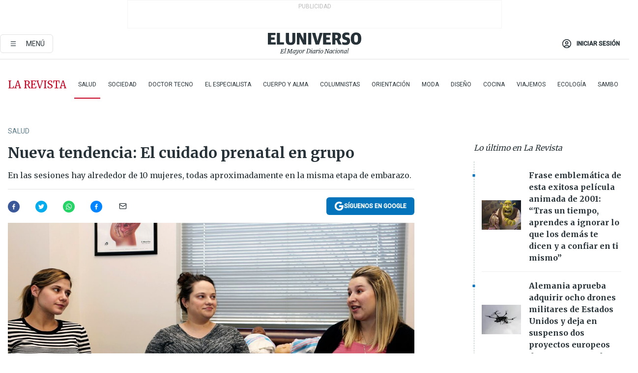

--- FILE ---
content_type: text/html; charset=utf-8
request_url: https://eluniverso-el-universo-prod.cdn.arcpublishing.com/entretenimiento/2019/04/28/nota/7305794/nueva-tendencia-cuidado-prenatal-grupo/
body_size: 68911
content:
<!DOCTYPE html><html lang="es"><head><meta name="viewport" content="width=device-width, initial-scale=1, minimum-scale=1, maximum-scale=5"/><script async="" src="https://securepubads.g.doubleclick.net/tag/js/gpt.js?network-code=78858240"></script><script src="https://experience.tinypass.com/xbuilder/experience/load?aid=D8b6TuHSpu" async=""></script><script async="" src="https://www.googletagmanager.com/gtag/js?id=G-SYES0LW2K4"></script><script async="" id="xieg6Sie" src="https://cdn.viously.com/js/sdk/boot.js"></script><script async="" src="https://cdn.taboola.com/webpush/publishers/1915201/taboola-push-sdk.js"></script><script type="text/javascript" src="https://flower-ads.com/tag/eluniverso/eluniverso.js" async=""></script><meta charset="UTF-8"/><meta property="mrf:tags" content="tiponota:no_premium"/><meta name="robots" content="index, follow"/><meta name="robots" content="max-image-preview:large"/><title>Nueva tendencia: El cuidado prenatal en grupo | Salud | La Revista | El Universo</title><meta name="description" content="En las sesiones hay alrededor de 10 mujeres, todas aproximadamente en la misma etapa de embarazo. 

"/><link rel="canonical" href="https://www.eluniverso.com/entretenimiento/2019/04/28/nota/7305794/nueva-tendencia-cuidado-prenatal-grupo/"/><meta name="abstract" content="En las sesiones hay alrededor de 10 mujeres, todas aproximadamente en la misma etapa de embarazo. 

"/><link rel="amphtml" href="https://www.eluniverso.com/entretenimiento/2019/04/28/nota/7305794/nueva-tendencia-cuidado-prenatal-grupo/?outputType=amp"/><meta name="twitter:site" content="@eluniversocom"/><meta name="twitter:site:id" content="1597931854"/><meta name="twitter:creator" content="@eluniversocom"/><meta name="twitter:creator:id" content="1597931854"/><meta name="twitter:url" content="https://www.eluniverso.com/entretenimiento/2019/04/28/nota/7305794/nueva-tendencia-cuidado-prenatal-grupo"/><meta name="twitter:title" content="Nueva tendencia: El cuidado prenatal en grupo"/><meta name="twitter:description" content="En las sesiones hay alrededor de 10 mujeres, todas aproximadamente en la misma etapa de embarazo. 

"/><meta name="twitter:image" content="https://www.eluniverso.com/resizer/v2/BWTBYAKAAFE5TOUATO55VGERJM.jpg?auth=0dce4c01437b5ce11f6c92f55b5000846761a6de447c22249b42a9d1a11cb454&amp;width=1215&amp;height=670&amp;quality=75&amp;smart=true"/><meta property="twitter:card" content="summary_large_image"/><meta name="fb:admins" content="100000069041809"/><meta name="fb:app_id" content="134434890019404"/><meta name="fb:pages" content="61449504559"/><meta name="og:site_name" content="El Universo"/><meta name="og:type" content="article"/><meta name="og:locale" content="es_LA"/><meta name="article:publisher" content="https://www.facebook.com/eluniversoec"/><meta name="og:title" content="Nueva tendencia: El cuidado prenatal en grupo"/><meta name="og:url" content="https://www.eluniverso.com/entretenimiento/2019/04/28/nota/7305794/nueva-tendencia-cuidado-prenatal-grupo"/><meta name="og:description" content="En las sesiones hay alrededor de 10 mujeres, todas aproximadamente en la misma etapa de embarazo. 

"/><meta name="og:image" content="https://www.eluniverso.com/resizer/v2/BWTBYAKAAFE5TOUATO55VGERJM.jpg?auth=0dce4c01437b5ce11f6c92f55b5000846761a6de447c22249b42a9d1a11cb454&amp;width=1215&amp;height=670&amp;quality=75&amp;smart=true"/><meta name="og:updated_time" content="2021-03-14T21:30:23.364Z"/><meta name="article:section" content="La Revista"/><meta name="article:tag" content="Carolina del Norte, Nashville, Estados Unidos"/><meta name="article:published_time" content="2019-04-28T05:00:52Z"/><meta name="article:modified_time" content="2021-03-14T21:30:23.364Z"/><meta name="article:author" content="Redacción"/><meta name="cXenseParse:pageclass" content="article"/><meta name="cXenseParse:recs:pageclass" content="article"/><meta name="cXenseParse:pagetype" content="nota"/><meta name="cXenseParse:recs:pagetype" content="nota"/><meta name="cXenseParse:section" content="La Revista"/><meta name="cXenseParse:recs:section" content="La Revista"/><meta name="cXenseParse:subsection" content="Salud"/><meta name="cXenseParse:recs:subsection" content="Salud"/><meta name="cXenseParse:nombreTag" content="Carolina del Norte"/><meta name="cXenseParse:recs:nombreTag" content="Carolina del Norte"/><meta name="cXenseParse:nombreTag" content="Nashville"/><meta name="cXenseParse:recs:nombreTag" content="Nashville"/><meta name="cXenseParse:nombreTag" content="Estados Unidos"/><meta name="cXenseParse:recs:nombreTag" content="Estados Unidos"/><meta name="cXenseParse:nombreTag" content="no_premium"/><meta name="cXenseParse:recs:nombreTag" content="no_premium"/><meta name="cXenseParse:author" content="redaccion"/><meta name="cXenseParse:recs:author" content="redaccion"/><meta property="mrf:tags" content="sub-section:Salud"/><link rel="dns-prefetch" href="https://fonts.googleapis.com"/><link rel="preconnect" href="https://fonts.gstatic.com"/><link rel="preload" as="style" href="https://fonts.googleapis.com/css2?family=Merriweather:wght@300;400;700&amp;family=Roboto:wght@300;400;500&amp;display=swap"/><link rel="preconnect" href="https://securepubads.g.doubleclick.net"/><link rel="alternate" type="application/rss+xml" title="RSS" href="https://www.eluniverso.com/arc/outboundfeeds/rss/?outputType=xml"/><link rel="preconnect" href="https://cse.google.com/" crossorigin="true"/><link rel="dns-prefetch" href="https://cse.google.com/"/><link rel="preconnect" href="https://www.googletagmanager.com/" crossorigin="true"/><link rel="dns-prefetch" href="https://www.googletagmanager.com/"/><link rel="preconnect" href="https://scdn.cxense.com/" crossorigin="true"/><link rel="dns-prefetch" href="https://scdn.cxense.com/"/><link rel="preconnect" href="https://cdn.tinypass.com/" crossorigin="true"/><link rel="dns-prefetch" href="https://cdn.tinypass.com/"/><link rel="preconnect" href="https://comcluster.cxense.com/" crossorigin="true"/><link rel="dns-prefetch" href="https://comcluster.cxense.com/"/><link rel="icon" type="image/x-icon" href="/pf/resources/icons/favicon.ico?d=875"/><link rel="apple-touch-icon" sizes="180x180" href="/pf/resources/icons/apple-touch-icon.png?d=875"/><link rel="icon" type="image/png" sizes="32x32" href="/pf/resources/icons/favicon-32x32.png?d=875"/><link rel="icon" type="image/png" sizes="16x16" href="/pf/resources/icons/favicon-16x16.png?d=875"/><link rel="manifest" href="/pf/resources/icons/site.webmanifest?d=875"/><link rel="mask-icon" href="/pf/resources/icons/safari-pinned-tab.svg?d=875" color="#084f8d"/><meta name="msapplication-TileColor" content="#084f8d"/><meta name="theme-color" content="#ffffff"/><script type="application/ld+json">{"@context":"https://schema.org","@type":"NewsArticle","mainEntityOfPage":{"@type":"WebPage","@id":"https://www.eluniverso.com/entretenimiento/2019/04/28/nota/7305794/nueva-tendencia-cuidado-prenatal-grupo"},"headline":"Nueva tendencia: El cuidado prenatal en grupo","description":"En las sesiones hay alrededor de 10 mujeres, todas aproximadamente en la misma etapa de embarazo. \r\n\r\n","articleSection":["La Revista"],"keywords":"Carolina del Norte,Nashville,Estados Unidos,no_premium","image":["https://www.eluniverso.com/resizer/v2/BWTBYAKAAFE5TOUATO55VGERJM.jpg?auth=0dce4c01437b5ce11f6c92f55b5000846761a6de447c22249b42a9d1a11cb454&width=1215&height=670&quality=75&smart=true"],"datePublished":"2019-04-28T05:00:52Z","dateModified":"2019-04-28T05:00:52Z","author":[{"@type":"Person","name":"redaccion","url":"https://www.eluniverso.comundefined"}],"publisher":{"@type":"Organization","name":"El Universo","logo":{"@type":"ImageObject","url":"https://www.eluniverso.com/pf/resources/images/el-universo-meta-logo.jpg?d=638"}},"articleBody":"En una amplia sala, un grupo de mujeres embarazadas se toman la presión sanguínea, se pesan, se miden el abdomen y por dos horas se sientan en círculo para hablar de los desafíos de tener a un bebé.Una mujer confiesa que le dan extraños antojos de tocar pegamento y suavizante de ropa, arrancando risitas de las demás.Una enfermera les explica que eso podría ser síntoma de deficiencia de hierro. Es el tipo de tema inusual que no suele aflorar en las típicas consultas médicas de 15 minutos, en que el médico suele estar apurado y la mujer podría vacilar en mencionar algo que luzca inconsecuente. Pero en un ambiente relajado con otras mujeres, las futuras mamás confiesan sus inquietudes y la conversación fluye más allá de los datos científicos.“Yo puedo decirles que es algo normal, pero si hay otra mamá en el grupo que diga ‘Ah sí, eso me pasó a mí, es normal’, pues se hace más aceptable”, declaró Laura Moore, una enfermera en una clínica en Asheville, Carolina del Norte.En esa instalación<strong> las mujeres pueden escoger ir a una sesión grupal para sus chequeos mensuales en vez de la consulta individual tradicional con el médico.</strong>En las sesiones hay alrededor de 10 mujeres, todas aproximadamente en la misma etapa de embarazo.Usualmente una enfermera sirve de moderadora en las discusiones sobre temas como la incomodidad física, el manejo del estrés, la nutrición y las condiciones del parto.<strong>El padre u compañero puede asistir y participar, pero son las mujeres embarazadas las que tienen el papel protagónico, al enseñar y compartir sus experiencias.</strong>Kailee Morel Alvarez nunca había escuchado de cuidado prenatal grupal cuando se enteró de que estaba embarazada el verano pasado. Pero tanto ella como su esposo quedaron convencidos tras asistir a las sesiones en la clínica del Centro de Educación de Salud Mountain Area. Su hija Sofía nació en febrero.\"Definitivamente lo mejor fue tener a mi lado a otras mujeres que estaban pasando por lo mismo al mismo tiempo”, expresó Morel Alvarez, de 21 años.“Al principio estaba preocupada, de que si la bebé tenía todo lo que necesitaba, de que si estaba creciendo normal”, confesó Morel Alvarez. Luego se preocupó porque estaba sufriendo calambres y contracciones.Cuando se enteró que las demás mujeres tenían el mismo problema, “eso fue sumamente útil”, comentó.Un esquema tan primitivo dista mucho de ser la vanguardia de la medicina del siglo XXI. Pero el cuidado prenatal en grupo podría traer beneficios más allá de la solidaridad social. Algunos estudios hallaron que con esa nueva técnica se han reducido los partes prematuros, los bebés nacidos con bajo peso y los bebés que necesitan cuidados intensivos, y aumentan las mujeres que dan de amamantar.El sistema ha sido calificado de promisorio por la Asociación de Obstetras y Ginecólogos de Estados Unidos.“Honestamente me encantó”, expresó de Victoria Tate, de 28 años de edad. Para sus dos primeros embarazos optó por el cuidado prenatal tradicional, pero probó el nuevo método la tercera vez. Su hijo Deklin nació el 30 de enero.Las discusiones con las otras mujeres embarazadas fueron invaluables e hicieron que la experiencia sea menos estresante. En esa época tuvo que someterse a pruebas genéticas y a tratamiento por diabetes.“Tuve que cambiar lo que comía, tuve que chequearme el azúcar a cada rato”, comentó la mujer.<strong>Los cuidados en grupo usualmente están cubiertos bajo el seguro médico. </strong>Si bien muchos hospitales ofrecen ese tipo de servicios, los estudios demuestran que sólo el 3% de las mujeres embarazadas los escogen, dijo Jessica Lewis, subdirectora de obstetricia en la Escuela de Salud Pública de la Universidad de Yale.Algunas deciden no recibir esos cuidados, pero otras no saben que los tienen. Una de las razones por las cuales muchos centros médicos no tienen esos servicios es por el costo que conlleva tener un espacio y un personal especializado.Lewis fue autora del más amplio estudio que se haya hecho hasta ahora sobre el tema, que involucró a 9.300 mujeres en el Centro Médico de la <strong>Universidad de Vanderbilt </strong>en Nashville.Tras seis años de estudio, se demostró que las mujeres que asistieron a por lo menos cinco sesiones tenían una probabilidad 70% menor de tener un bebé prematuro o de peso deficiente, comparado con las que optaron por la atención individualizada.No queda claro el efecto que tendría el cuidado prenatal en grupo en la salud de la mamá y del bebé posterior al parto. Para muchas mujeres, el embarazo es la primera vez en su vida adulta que tienen que asistir regularmente al médico, y Lewis opinó que el embarazo “ofrece una excelente oportunidad para que la mujer cambie ciertos patrones de conducta, como por ejemplo para que dejen de fumar, para que dejen de beber, para comiencen a comer más sano”.<strong>Las sesiones en grupo pueden facilitar esos cambios y más, y ello podría redundar en una mejor salud para el bebé en sus años posteriores, manifestó Lewis.</strong>Algunos médicos sospechan que los beneficios a la salud se deben a la reducción de estrés. La ansiedad y el estrés durante el embarazo -como por ejemplo por tener problemas maritales o financieros, tener que cuidar a otros hijos e ir a trabajar durante el embarazo, preocuparse por el parto- pueden elevar la presión sanguínea y los niveles de hormonas nocivas y causar complicaciones, incluso los nacimientos prematuros.La clínica en Asheville, que contrata a un servicio llamado Centering, ha ofrecido las sesiones en grupo desde el 2013; el año pasado participaron 400 mujeres. (I)","isAccessibleForFree":true}</script><script type="application/ld+json">{"@context":"https://schema.org","@type":"BreadcrumbList","itemListElement":[{"@type":"ListItem","position":1,"name":"home","item":"https://www.eluniverso.com"},{"@type":"ListItem","position":2,"name":"La Revista","item":"https://www.eluniverso.com/larevista"},{"@type":"ListItem","position":3,"name":"Salud","item":"https://www.eluniverso.com/larevista/salud"},{"@type":"ListItem","position":4,"name":"Nueva tendencia: El cuidado prenatal en grupo"}]}</script><script type="application/javascript" id="polyfill-script">if(!Array.prototype.includes||!(window.Object && window.Object.assign)||!window.Promise||!window.Symbol||!window.fetch){document.write('<script type="application/javascript" src="/pf/dist/engine/polyfill.js?d=875&mxId=00000000" defer=""><\/script>')}</script><script id="fusion-engine-react-script" type="application/javascript" src="/pf/dist/engine/react.js?d=875&amp;mxId=00000000" defer=""></script><script id="fusion-engine-combinations-script" type="application/javascript" src="/pf/dist/components/combinations/default.js?d=875&amp;mxId=00000000" defer=""></script><link id="fusion-template-styles" rel="stylesheet" type="text/css" href="/pf/dist/components/combinations/default.css?d=875&amp;mxId=00000000"/><style data-styled="" data-styled-version="5.3.11">.fSVJiK{font-family:'Roboto',sans-serif;font-size:14px;padding-top:0.5rem;}/*!sc*/
data-styled.g17[id="sc-pye9px"]{content:"fSVJiK,"}/*!sc*/
</style><style>.svg-inline--fa,svg:not(:root).svg-inline--fa{overflow:visible}.svg-inline--fa{display:inline-block;font-size:inherit;height:1em;vertical-align:-.13em}.fa-lg{font-size:1.33em;line-height:.75em;vertical-align:-.07em}.fa-sm{font-size:.88em}html{overflow-x:hidden}#app-container .menublue{background-color:#0374bb;position:fixed}#app-container .menugray{background-color:#ebedf1;position:fixed}#app-container .menugray header{background-color:#ffbe00;border-radius:5px;margin-left:1rem;margin-right:1rem}#app-container .prose-text{word-break:break-word}#app-container .embeded-image img{margin:0}#app-container .embeded-image .img-content{margin-left:auto;margin-right:auto}.grecaptcha-badge{visibility:hidden}.swiper{height:100%;overflow:hidden;position:relative;width:100%}.swiper-vertical>.swiper-wrapper{flex-direction:column}.swiper-wrapper{box-sizing:content-box;display:flex;height:100%;position:relative;transition-property:transform;transition-timing-function:var(    --swiper-wrapper-transition-timing-function,initial  );width:100%;z-index:1}.swiper-android .swiper-slide,.swiper-wrapper{transform:translateZ(0)}.swiper-horizontal{touch-action:pan-y}.swiper-vertical{touch-action:pan-x}.swiper-slide{flex-shrink:0;transition-property:transform}.swiper-slide-invisible-blank{visibility:hidden}.swiper-autoheight,.swiper-autoheight .swiper-slide{height:auto}.swiper-autoheight .swiper-wrapper{align-items:flex-start;transition-property:transform,height}.swiper-backface-hidden .swiper-slide{-webkit-backface-visibility:hidden;backface-visibility:hidden;transform:translateZ(0)}.swiper-button-disabled svg{opacity:.3}.swiper-button{height:2.5rem;line-height:2.5rem;width:2.5rem}.prose{color:#263238;max-width:65ch}.prose [class~=lead]{color:#4b5563;font-size:1.25em;line-height:1.6;margin-bottom:1.2em;margin-top:1.2em}.prose a{color:#111827;font-weight:500;text-decoration:none}.prose strong{color:#111827;font-weight:600}.prose ol[type=A]{--list-counter-style:upper-alpha}.prose ol[type=a]{--list-counter-style:lower-alpha}.prose ol[type=A s]{--list-counter-style:upper-alpha}.prose ol[type=a s]{--list-counter-style:lower-alpha}.prose ol[type=I]{--list-counter-style:upper-roman}.prose ol[type=i]{--list-counter-style:lower-roman}.prose ol[type=I s]{--list-counter-style:upper-roman}.prose ol[type=i s]{--list-counter-style:lower-roman}.prose ol[type="1"]{--list-counter-style:decimal}.prose ol>li{padding-left:1.75em;position:relative}.prose ol>li:before{color:#6b7280;content:counter(list-item,var(--list-counter-style,decimal)) ".";font-weight:400;left:0;position:absolute}.prose ul>li{padding-bottom:.5rem;padding-left:1rem;padding-top:.5rem;position:relative}.prose ul>li:before{background-color:#455a64;border-radius:0;content:"";height:.3rem;left:.25em;position:absolute;top:1.3rem;width:.3rem}.prose hr{border-color:#e5e7eb;border-top-width:1px;margin-bottom:3em;margin-top:3em}.prose blockquote{border-left-color:#e5e7eb;border-left-width:.25rem;color:#111827;font-style:italic;font-weight:500;margin-bottom:1.6em;margin-top:1.6em;padding-left:1em;quotes:"\201C" "\201D" "\2018" "\2019"}.prose blockquote p:first-of-type:before{content:open-quote}.prose blockquote p:last-of-type:after{content:close-quote}.prose h1{color:#111827;font-size:2.25em;font-weight:800;line-height:1.1111111;margin-bottom:.8888889em;margin-top:0}.prose h2{color:#111827;font-size:1.5em;font-weight:700;line-height:1.3333333;margin-bottom:1em;margin-top:2em}.prose h3{font-size:1.25em;line-height:1.6;margin-bottom:.6em;margin-top:1.6em}.prose h3,.prose h4{color:#111827;font-weight:600}.prose h4{line-height:1.5;margin-bottom:.5em;margin-top:1.5em}.prose figure figcaption{color:#6b7280;font-size:.875em;line-height:1.4285714;margin-top:.8571429em}.prose code{color:#111827;font-size:.875em;font-weight:600}.prose code:after,.prose code:before{content:"`"}.prose a code{color:#111827}.prose pre{background-color:#1f2937;border-radius:.375rem;color:#e5e7eb;font-size:.875em;line-height:1.7142857;margin-bottom:1.7142857em;margin-top:1.7142857em;overflow-x:auto;padding:.8571429em 1.1428571em}.prose pre code{background-color:transparent;border-radius:0;border-width:0;color:inherit;font-family:inherit;font-size:inherit;font-weight:400;line-height:inherit;padding:0}.prose pre code:after,.prose pre code:before{content:none}.prose table{font-size:.875em;line-height:1.7142857;margin-bottom:2em;margin-top:2em;table-layout:auto;text-align:left;width:100%}.prose thead{border-bottom-color:#d1d5db;border-bottom-width:1px;color:#111827;font-weight:600}.prose thead th{padding-bottom:.5714286em;padding-left:.5714286em;padding-right:.5714286em;vertical-align:bottom}.prose tbody tr{border-bottom-color:#e5e7eb;border-bottom-width:1px}.prose tbody tr:last-child{border-bottom-width:0}.prose tbody td{padding:.5714286em;vertical-align:top}.prose{font-size:1rem;line-height:1.75}.prose p{margin-bottom:1.25em;margin-top:1.25em}.prose figure,.prose img,.prose video{margin-bottom:2em;margin-top:2em}.prose figure>*{margin-bottom:0;margin-top:0}.prose h2 code{font-size:.875em}.prose h3 code{font-size:.9em}.prose ol,.prose ul{margin-bottom:1.25em;margin-top:1.25em}.prose li{margin-bottom:.5em;margin-top:.5em}.prose>ul>li p{margin-bottom:.75em;margin-top:.75em}.prose>ul>li>:first-child{margin-top:1.25em}.prose>ul>li>:last-child{margin-bottom:1.25em}.prose ol ol,.prose ol ul,.prose ul ol,.prose ul ul{margin-bottom:.75em;margin-top:.75em}.prose h2+*,.prose h3+*,.prose h4+*,.prose hr+*{margin-top:0}.prose thead th:first-child{padding-left:0}.prose thead th:last-child{padding-right:0}.prose tbody td:first-child{padding-left:0}.prose tbody td:last-child{padding-right:0}.prose>:first-child{margin-top:0}.prose>:last-child{margin-bottom:0}.prose-lg{font-size:1.125rem;line-height:1.7777778}.prose-lg p{margin-bottom:1.3333333em;margin-top:1.3333333em}.prose-lg [class~=lead]{font-size:1.2222222em;line-height:1.4545455;margin-bottom:1.0909091em;margin-top:1.0909091em}.prose-lg blockquote{margin-bottom:1.6666667em;margin-top:1.6666667em;padding-left:1em}.prose-lg h1{font-size:2.6666667em;line-height:1;margin-bottom:.8333333em;margin-top:0}.prose-lg h2{font-size:1.6666667em;line-height:1.3333333;margin-bottom:1.0666667em;margin-top:1.8666667em}.prose-lg h3{font-size:1.3333333em;line-height:1.5;margin-bottom:.6666667em;margin-top:1.6666667em}.prose-lg h4{line-height:1.5555556;margin-bottom:.4444444em;margin-top:1.7777778em}.prose-lg figure,.prose-lg img,.prose-lg video{margin-bottom:1.7777778em;margin-top:1.7777778em}.prose-lg figure>*{margin-bottom:0;margin-top:0}.prose-lg figure figcaption{font-size:.8888889em;line-height:1.5;margin-top:1em}.prose-lg code{font-size:.8888889em}.prose-lg h2 code{font-size:.8666667em}.prose-lg h3 code{font-size:.875em}.prose-lg pre{border-radius:.375rem;font-size:.8888889em;line-height:1.75;margin-bottom:2em;margin-top:2em;padding:1em 1.5em}.prose-lg ul{margin-bottom:1.3333333em;margin-top:1.3333333em}.prose-lg li{margin-bottom:.6666667em;margin-top:.6666667em}.prose-lg ul>li{padding-left:1rem}.prose-lg ul>li:before{height:.3rem;left:.25em;top:1.3rem;width:.3rem}.prose-lg>ul>li p{margin-bottom:.8888889em;margin-top:.8888889em}.prose-lg>ul>li>:first-child{margin-top:1.3333333em}.prose-lg>ul>li>:last-child{margin-bottom:1.3333333em}.prose-lg ol ol,.prose-lg ol ul,.prose-lg ul ol,.prose-lg ul ul{margin-bottom:.8888889em;margin-top:.8888889em}.prose-lg hr{margin-bottom:3.1111111em;margin-top:3.1111111em}.prose-lg h2+*,.prose-lg h3+*,.prose-lg h4+*,.prose-lg hr+*{margin-top:0}.prose-lg table{font-size:.8888889em;line-height:1.5}.prose-lg thead th{padding-bottom:.75em;padding-left:.75em;padding-right:.75em}.prose-lg thead th:first-child{padding-left:0}.prose-lg thead th:last-child{padding-right:0}.prose-lg tbody td{padding:.75em}.prose-lg tbody td:first-child{padding-left:0}.prose-lg tbody td:last-child{padding-right:0}.prose-lg>:first-child{margin-top:0}.prose-lg>:last-child{margin-bottom:0}#clickio-splash-list{left:0;min-height:1px;right:auto;width:100%}#clickio-splash-iframe{margin:0;min-width:100%;opacity:0;overflow:visible}#clickio-splash-iframe,#clickio-splash-list{bottom:-100px;position:fixed;top:100vh;z-index:-1}#clickio-splash-iframe:not([height="100"]){bottom:0;max-height:100%;max-width:100%;opacity:1;top:0;z-index:2147483647}#clickio-splash-list:has(#clickio-splash-iframe:not([height="100"])){z-index:2147483647}#clickio-splash-list:has(#clickio-splash-iframe[height="100"][width="0"]){display:none}#clickio-splash-iframe[height="100"][width="0"]{display:none}.prose [data-oembed-type=youtube]{height:0;padding-bottom:56.25%;position:relative}.prose [data-oembed-type=youtube] iframe{height:100%;left:0;position:absolute;top:0;width:100%}.prose .gallery figure,.prose .gallery img,.prose .related figure,.prose .related img{margin:0}.prose .gallery-wrapper h3{margin-top:0}.prose .related h2{font-size:.875rem;line-height:1.25rem;margin:0}.prose .related figure,.prose .related img{margin:0}.prose .dropcap-letter:first-letter{float:left;font-family:Merriweather,serif;font-size:3rem;font-weight:700;line-height:50px;line-height:1;margin-right:.5rem;--tw-text-opacity:1;color:rgb(38 50 56/var(--tw-text-opacity,1))}.prose .prose-list a,.prose p a,.prose table a{--tw-border-opacity:1;border-color:rgb(207 216 220/var(--tw-border-opacity,1));--tw-text-opacity:1;border-bottom-width:1px;color:rgb(3 116 187/var(--tw-text-opacity,1));padding-bottom:2px;text-decoration:none}#figCaptionOfImage.premium-hero{background:linear-gradient(180deg,hsla(0,0%,5%,0) 5%,hsla(0,0%,5%,.6) 50%);padding:30px 15% 20px;text-shadow:0 0 3px #000}@media(max-width:640px){#figCaptionOfImage.premium-hero{background:#e0e0e0;color:#616161;font-size:14px;font-weight:400;line-height:1.5;padding:10px;text-shadow:none}}#figCaptionOfImage.jaimejarrin-hero{left:44%;position:absolute;top:42%;width:50%;z-index:1}amp-carousel>div>div:first-child{scrollbar-width:none}amp-carousel>div>div:first-child::-webkit-scrollbar{display:none}.amp-carousel-button{border-radius:9999px;--tw-bg-opacity:1;background-color:rgb(255 255 255/var(--tw-bg-opacity,1));font-size:1.125rem;line-height:1.75rem;--tw-text-opacity:1;color:rgb(38 50 56/var(--tw-text-opacity,1));--tw-shadow:0 1px 3px 0 rgba(0,0,0,.1),0 1px 2px -1px rgba(0,0,0,.1);--tw-shadow-colored:0 1px 3px 0 var(--tw-shadow-color),0 1px 2px -1px var(--tw-shadow-color);box-shadow:var(--tw-ring-offset-shadow,0 0 #0000),var(--tw-ring-shadow,0 0 #0000),var(--tw-shadow)}.amp-carousel-button-prev{background-image:url(/home/circleci/repo/resources/dist69f9e44fb494ae19baa7.svg?d=875&mxId=00000000);margin-left:.5rem}.amp-carousel-button-next{background-image:url(/home/circleci/repo/resources/diste6faa6709a150adf8cab.svg?d=875&mxId=00000000);margin-right:.5rem}@media(min-width:1024px){#app-container .article-body .related-posts{margin-left:1.5rem}#app-container .related-posts .card .card-content{margin:0}#app-container .space-y-3 .related-posts{margin-bottom:1rem;margin-top:0}.related-posts{float:right;width:35%}.related-posts .card-image{display:none}}#app-container .article-body h2{font-size:1.3rem;line-height:1.5rem}#app-container .article-body h3{font-size:1.25rem;line-height:1.5rem}#app-container .article-body h4{font-size:1.125rem;line-height:1.5rem}@media only screen and (max-width:667px){#app-container .article-body h2{font-size:1.25rem;line-height:1.75rem}#app-container .article-body h3{font-size:1.125rem;line-height:1.75rem}#app-container .article-body h4{font-size:1rem;line-height:1.5rem}}.related-posts{grid-row:3}.related-posts .card:last-child{border-bottom:0}.related-header-body li{margin-bottom:10px;padding-left:25px;position:relative}.related-header-body li:before{content:"■";left:0;margin-right:15px;position:absolute;width:6px}.feature-active-campaign input[type=date],.feature-active-campaign input[type=email],.feature-active-campaign input[type=text]{border-radius:0;border-width:1px;--tw-border-opacity:1;border-color:rgb(224 224 224/var(--tw-border-opacity,1));font-family:Roboto,sans-serif;padding:.5rem}.feature-active-campaign ._form-title{border-bottom-width:1px;--tw-border-opacity:1;border-color:rgb(224 224 224/var(--tw-border-opacity,1));font-family:Merriweather,serif;font-size:1.125rem;font-style:italic;font-weight:400;line-height:1.75rem;padding-bottom:.5rem}.feature-active-campaign ._html-code{font-family:Roboto,sans-serif;font-size:1rem;line-height:1.5rem}.feature-active-campaign ._html-code p{margin-bottom:1rem}.feature-active-campaign label._form-label{display:none}.feature-active-campaign ._form-content{display:flex;flex-wrap:wrap}.feature-active-campaign ._form_element{margin-bottom:1rem;margin-right:.5rem}.feature-active-campaign ._form_element._clear{flex-shrink:0;margin-right:0;width:100%}.feature-active-campaign button{--tw-bg-opacity:1;background-color:rgb(3 116 187/var(--tw-bg-opacity,1));font-family:Roboto,sans-serif;padding:.5rem 1rem;text-transform:uppercase;--tw-text-opacity:1;color:rgb(255 255 255/var(--tw-text-opacity,1))}.feature-active-campaign.fields-col ._button-wrapper,.feature-active-campaign.fields-col ._form_element{flex-shrink:0;margin-right:0;width:100%}.feature-active-campaign.text-left ._form-content{justify-content:flex-start}.feature-active-campaign.text-left ._button-wrapper,.feature-active-campaign.text-left ._form_element{text-align:left}.feature-active-campaign.text-center ._form-content{justify-content:center}.feature-active-campaign.text-right ._form-content{justify-content:flex-end}.feature-active-campaign.text-right ._button-wrapper,.feature-active-campaign.text-right ._form_element{text-align:right}.card.gallery .card-image .icon,.card.video .card-image .icon{left:50%;top:50%;transform:translate(-50%,-50%)}.card.gallery .card-image:hover .icon,.card.video .card-image:hover .icon{opacity:.5}.card .author strong:after{content:","}.card .author strong:last-child:after{content:""}.sidemenu a{display:block;font-family:Roboto,sans-serif;font-size:.75rem;line-height:1rem;outline:2px solid transparent;outline-offset:2px;padding-bottom:1rem;padding-top:1rem;text-transform:uppercase}amp-accordion .accordion-heading:focus svg{transform:rotate(90deg)}.gcse-search-wrap .gsc-search-box{margin-bottom:1rem}.gcse-search-wrap .gsc-input-box{border-radius:0}.gcse-search-wrap .gsc-control-cse{background-color:transparent}.gcse-search-wrap .gsc-result{background-color:transparent;padding-bottom:1rem;padding-top:1rem}.gcse-search-wrap .gs-visibleUrl{font-family:Roboto,sans-serif;--tw-text-opacity:1;color:rgb(96 125 139/var(--tw-text-opacity,1))}.gcse-search-wrap .gsc-tabsArea{border-radius:0;border-width:0;margin-bottom:1rem}.gcse-search-wrap .gsc-tabHeader{font-family:Roboto,sans-serif}.gcse-search-wrap .gs-title{font-weight:700;margin-bottom:.5rem}.gcse-search-wrap .gs-title b{--tw-bg-opacity:1;background-color:rgb(230 237 243/var(--tw-bg-opacity,1))}.gcse-search-wrap .gsc-url-top{margin-bottom:.5rem}.gcse-search-wrap .gs-image{display:block}.gcse-search-wrap .gs-promotion-image-box,.gcse-search-wrap .gs-web-image-box{margin-right:1rem;width:80px}@media (min-width:768px){.gcse-search-wrap .gs-promotion-image-box,.gcse-search-wrap .gs-web-image-box{width:150px}}.gcse-search-wrap .gs-promotion-image-box .gs-image,.gcse-search-wrap .gs-web-image-box .gs-image{margin-left:auto;margin-right:auto;max-width:80px}@media (min-width:768px){.gcse-search-wrap .gs-promotion-image-box .gs-image,.gcse-search-wrap .gs-web-image-box .gs-image{max-width:150px}}.gcse-search-wrap .gsc-table-result{display:flex}.gcse-search-wrap .gs-snippet{font-size:.875rem;line-height:1.25rem}.gcse-search-wrap .gsc-results .gsc-cursor-box{display:flex;justify-content:center;margin-bottom:2rem;margin-top:2rem}.gcse-search-wrap .gsc-results .gsc-cursor-box .gsc-cursor-page{background-color:transparent;font-family:Roboto,sans-serif;outline:none;padding:.5rem 1rem;--tw-text-opacity:1;color:rgb(38 50 56/var(--tw-text-opacity,1));text-decoration-line:none}.gcse-search-wrap .gsc-results .gsc-cursor-box .gsc-cursor-page:hover{font-weight:700;text-decoration-line:none}.gcse-search-wrap .gsc-results .gsc-cursor-box .gsc-cursor-current-page{border-width:1px;--tw-border-opacity:1;border-color:rgb(3 116 187/var(--tw-border-opacity,1));--tw-text-opacity:1;color:rgb(3 116 187/var(--tw-text-opacity,1))}.gcse-search-wrap a,.gcse-search-wrap b,.gcse-search-wrap div{font-family:Merriweather,serif}.gcse-search-wrap .gsc-above-wrapper-area,.gcse-search-wrap .gsc-above-wrapper-area a,.gcse-search-wrap .gsc-above-wrapper-area b,.gcse-search-wrap .gsc-above-wrapper-area div{font-family:Roboto,sans-serif}.gcse-search-wrap .gsc-search-button{outline:none;--tw-bg-opacity:1;background-color:rgb(3 116 187/var(--tw-bg-opacity,1));padding:.5rem}.gcse-search-wrap .gcsc-more-maybe-branding-root{display:none}.gsc-expansionArea .gsc-webResult.gsc-result{border-color:#e2e8f0;border-width:1px 0 0}amp-social-share.facebook-messenger{background-color:transparent;background-image:url(/home/circleci/repo/resources/distb326b8cda9737613ab0d.svg?d=875&mxId=00000000);background-position:50%;background-repeat:no-repeat;background-size:80%}amp-social-share.rounded{background-color:transparent;filter:invert(1)}.feature-taboola{margin:0}.feature-taboola .trc_rbox_header.trc_rbox_border_elm{border-bottom-width:1px;border-style:solid;--tw-border-opacity:1;border-color:rgb(207 216 220/var(--tw-border-opacity,1));padding-bottom:.5rem}.feature-taboola .trc_rbox_header .trc_rbox_header_span{font-family:Merriweather,serif;font-size:1rem;font-style:italic;font-weight:400;line-height:1.5rem;--tw-text-opacity:1;color:rgb(38 50 56/var(--tw-text-opacity,1))}.feature-taboola .trc_rbox_outer{margin-top:2rem}.feature-taboola .videoCube .video-label-box .video-title{font-family:Merriweather,serif;font-size:1rem;font-weight:700;line-height:1.5rem;margin:0;--tw-text-opacity:1;color:rgb(38 50 56/var(--tw-text-opacity,1))}.feature-taboola .videoCube .video-label-box .video-title:hover{--tw-text-opacity:1;color:rgb(3 116 187/var(--tw-text-opacity,1));text-decoration-line:none}.feature-taboola .videoCube.syndicatedItem .branding{font-family:Roboto,sans-serif;font-size:.75rem;font-weight:400;line-height:1rem;--tw-text-opacity:1;color:rgb(97 97 97/var(--tw-text-opacity,1))}.feature-taboola .videoCube .thumbBlock_holder{margin-bottom:1rem}#tbl-next-up .trc_related_container{margin-top:2em}#tbl-next-up .trc_related_container .blend-next-up-a .video-label,#tbl-next-up .trc_related_container .blend-next-up-a .video-title{font-family:Merriweather,serif}#tbl-next-up .trc_related_container .blend-next-up-a .branding{font-family:Roboto,sans-serif}#tbl-next-up .trc_related_container .tbl-read-next-btn{font-family:Roboto,sans-serif;text-transform:uppercase;--tw-text-opacity:1;color:rgb(3 116 187/var(--tw-text-opacity,1))}#tbl-next-up .trc_related_container .tbl-read-next-btn:hover{background:none;--tw-text-opacity:1;color:rgb(94 146 243/var(--tw-text-opacity,1))}#tbl-next-up .trc_related_container .video-title{font-family:Merriweather,serif}.offer-container-component{background:linear-gradient(180deg,#fcf1df,#e3e7e8)}@media (min-width:640px){.tag-result-list{-moz-columns:2;column-count:2}}.feed li{border-color:#eee}.feed.feed-ranking{counter-reset:rank-counter}.feed.feed-ranking li{counter-increment:rank-counter;min-height:2rem;padding-left:3rem}.feed.feed-ranking li:before{content:counter(rank-counter);font-size:3rem;font-style:italic;font-weight:500;left:0;line-height:1;position:absolute;--tw-text-opacity:1;color:rgb(207 216 220/var(--tw-text-opacity,1));top:50%;transform:translateY(-50%)}.feed.feed-chronology{padding-left:1rem}.feed.feed-chronology:before{border-left-width:1px;border-style:dashed;content:"";height:100%;left:0;position:absolute;top:0;--tw-border-opacity:1;border-color:rgb(176 190 197/var(--tw-border-opacity,1));width:1px}.feed.feed-chronology li:before{box-sizing:border-box;content:"";left:0;margin-left:-1rem;position:absolute;--tw-bg-opacity:1;background-color:rgb(3 116 187/var(--tw-bg-opacity,1));height:5px;top:1.6rem;transform:translateX(-50%);width:5px}.feed.feed-comments li{padding-left:4rem}.feed.feed-comments li:before{content:url(/home/circleci/repo/resources/dist58d0c393cbec7969aa40.svg?d=875&mxId=00000000);display:block;height:3rem;left:0;position:absolute;top:50%;transform:translateY(-50%);width:3rem}.feed.feed-comments li .card{justify-content:center;min-height:5rem}button.gallery-close-button{color:#fff}.view-more-images{background:linear-gradient(rgba(0,0,0,.4),rgba(0,0,0,.8));z-index:1}.gallery img{-o-object-fit:cover;object-fit:cover}.search-box-wrap,.search-box-wrap .input-wrap{transition:width .3s ease,padding .3s ease}.search-box-wrap .input-wrap{height:0;overflow:hidden;width:0}.search-box-wrap .input-wrap.open{height:auto;width:16rem}.search-box-wrap .gsc-search-button-v2,.search-box-wrap .gsc-search-button-v2:focus,.search-box-wrap .gsc-search-button-v2:hover{background-color:#fff;border:1px solid #e1e1e1;outline:none;padding:10px}.search-box-wrap .gsc-search-button-v2 svg,.search-box-wrap .gsc-search-button-v2:focus svg,.search-box-wrap .gsc-search-button-v2:hover svg{color:#000;fill:currentcolor}*,:after,:before{--tw-border-spacing-x:0;--tw-border-spacing-y:0;--tw-translate-x:0;--tw-translate-y:0;--tw-rotate:0;--tw-skew-x:0;--tw-skew-y:0;--tw-scale-x:1;--tw-scale-y:1;--tw-pan-x: ;--tw-pan-y: ;--tw-pinch-zoom: ;--tw-scroll-snap-strictness:proximity;--tw-gradient-from-position: ;--tw-gradient-via-position: ;--tw-gradient-to-position: ;--tw-ordinal: ;--tw-slashed-zero: ;--tw-numeric-figure: ;--tw-numeric-spacing: ;--tw-numeric-fraction: ;--tw-ring-inset: ;--tw-ring-offset-width:0px;--tw-ring-offset-color:#fff;--tw-ring-color:rgba(3,116,187,.5);--tw-ring-offset-shadow:0 0 #0000;--tw-ring-shadow:0 0 #0000;--tw-shadow:0 0 #0000;--tw-shadow-colored:0 0 #0000;--tw-blur: ;--tw-brightness: ;--tw-contrast: ;--tw-grayscale: ;--tw-hue-rotate: ;--tw-invert: ;--tw-saturate: ;--tw-sepia: ;--tw-drop-shadow: ;--tw-backdrop-blur: ;--tw-backdrop-brightness: ;--tw-backdrop-contrast: ;--tw-backdrop-grayscale: ;--tw-backdrop-hue-rotate: ;--tw-backdrop-invert: ;--tw-backdrop-opacity: ;--tw-backdrop-saturate: ;--tw-backdrop-sepia: ;--tw-contain-size: ;--tw-contain-layout: ;--tw-contain-paint: ;--tw-contain-style: }::backdrop{--tw-border-spacing-x:0;--tw-border-spacing-y:0;--tw-translate-x:0;--tw-translate-y:0;--tw-rotate:0;--tw-skew-x:0;--tw-skew-y:0;--tw-scale-x:1;--tw-scale-y:1;--tw-pan-x: ;--tw-pan-y: ;--tw-pinch-zoom: ;--tw-scroll-snap-strictness:proximity;--tw-gradient-from-position: ;--tw-gradient-via-position: ;--tw-gradient-to-position: ;--tw-ordinal: ;--tw-slashed-zero: ;--tw-numeric-figure: ;--tw-numeric-spacing: ;--tw-numeric-fraction: ;--tw-ring-inset: ;--tw-ring-offset-width:0px;--tw-ring-offset-color:#fff;--tw-ring-color:rgba(3,116,187,.5);--tw-ring-offset-shadow:0 0 #0000;--tw-ring-shadow:0 0 #0000;--tw-shadow:0 0 #0000;--tw-shadow-colored:0 0 #0000;--tw-blur: ;--tw-brightness: ;--tw-contrast: ;--tw-grayscale: ;--tw-hue-rotate: ;--tw-invert: ;--tw-saturate: ;--tw-sepia: ;--tw-drop-shadow: ;--tw-backdrop-blur: ;--tw-backdrop-brightness: ;--tw-backdrop-contrast: ;--tw-backdrop-grayscale: ;--tw-backdrop-hue-rotate: ;--tw-backdrop-invert: ;--tw-backdrop-opacity: ;--tw-backdrop-saturate: ;--tw-backdrop-sepia: ;--tw-contain-size: ;--tw-contain-layout: ;--tw-contain-paint: ;--tw-contain-style: }/*! tailwindcss v3.4.18 | MIT License | https://tailwindcss.com*/*,:after,:before{border:0 solid;box-sizing:border-box}:after,:before{--tw-content:""}:host,html{line-height:1.5;-webkit-text-size-adjust:100%;font-family:ui-sans-serif,system-ui,sans-serif,Apple Color Emoji,Segoe UI Emoji,Segoe UI Symbol,Noto Color Emoji;font-feature-settings:normal;font-variation-settings:normal;-moz-tab-size:4;-o-tab-size:4;tab-size:4;-webkit-tap-highlight-color:transparent}body{line-height:inherit;margin:0}hr{border-top-width:1px;color:inherit;height:0}abbr:where([title]){-webkit-text-decoration:underline dotted;text-decoration:underline dotted}h1,h2,h3,h4,h5,h6{font-size:inherit;font-weight:inherit}a{color:inherit;text-decoration:inherit}b,strong{font-weight:bolder}code,kbd,pre,samp{font-family:ui-monospace,SFMono-Regular,Menlo,Monaco,Consolas,Liberation Mono,Courier New,monospace;font-feature-settings:normal;font-size:1em;font-variation-settings:normal}small{font-size:80%}sub,sup{font-size:75%;line-height:0;position:relative;vertical-align:baseline}sub{bottom:-.25em}sup{top:-.5em}table{border-collapse:collapse;border-color:inherit;text-indent:0}button,input,optgroup,select,textarea{color:inherit;font-family:inherit;font-feature-settings:inherit;font-size:100%;font-variation-settings:inherit;font-weight:inherit;letter-spacing:inherit;line-height:inherit;margin:0;padding:0}button,select{text-transform:none}button,input:where([type=button]),input:where([type=reset]),input:where([type=submit]){-webkit-appearance:button;background-color:transparent;background-image:none}:-moz-focusring{outline:auto}:-moz-ui-invalid{box-shadow:none}progress{vertical-align:baseline}::-webkit-inner-spin-button,::-webkit-outer-spin-button{height:auto}[type=search]{-webkit-appearance:textfield;outline-offset:-2px}::-webkit-search-decoration{-webkit-appearance:none}::-webkit-file-upload-button{-webkit-appearance:button;font:inherit}summary{display:list-item}blockquote,dd,dl,figure,h1,h2,h3,h4,h5,h6,hr,p,pre{margin:0}fieldset{margin:0}fieldset,legend{padding:0}menu,ol,ul{list-style:none;margin:0;padding:0}dialog{padding:0}textarea{resize:vertical}input::-moz-placeholder,textarea::-moz-placeholder{color:#9ca3af;opacity:1}input::placeholder,textarea::placeholder{color:#9ca3af;opacity:1}[role=button],button{cursor:pointer}:disabled{cursor:default}audio,canvas,embed,iframe,img,object,svg,video{display:block;vertical-align:middle}img,video{height:auto;max-width:100%}[hidden]:where(:not([hidden=until-found])){display:none}.\!container{margin-left:auto;margin-right:auto;width:100%}.container{margin-left:auto;margin-right:auto;width:100%}@media (min-width:640px){.\!container{max-width:640px}.container{max-width:640px}}@media (min-width:768px){.\!container{max-width:768px}.container{max-width:768px}}@media (min-width:1024px){.\!container{max-width:1024px}.container{max-width:1024px}}@media (min-width:1280px){.\!container{max-width:1280px}.container{max-width:1280px}}.badge{background-color:#e6edf3;border-radius:.125rem;box-sizing:border-box;color:#616161;font-family:Roboto,sans-serif;line-height:1.6;padding:0 .5rem;text-transform:uppercase}.badge-warning{background-color:#fbc02d}.badge-danger{background-color:#d32f2f}.button{background-color:#e6edf3;border-radius:.375rem;box-sizing:border-box;cursor:pointer;font-family:Roboto,sans-serif;outline:none;text-decoration:none;text-transform:uppercase}.button:disabled{cursor:not-allowed;pointer-events:all}.button-primary{background-color:#0374bb;border:1px solid #0374bb;color:#fff}.button-primary:hover{background-color:#0196d8}.button-primary:focus{background-color:#0374bb;border-color:#0196d8}.button-primary:active{background-color:#087ec5}.button-primary:disabled{background-color:#1b7ebb;border-color:#1b7ebb;color:#fff}.button-secondary{background-color:#fff;border:solid #0374bb;color:#0374bb}.button-secondary:focus,.button-secondary:hover{background-color:#e6edf3}.button-secondary:active{background-color:#1b7ebb}.button-secondary:disabled{border-color:#1b7ebb}.button-tertiary{background-color:#fff;border:1px solid #e0e0e0;color:#263238}.button-tertiary:focus,.button-tertiary:hover{background-color:#eceff1}.button-tertiary:active{background-color:#cfd8dc}.button-tertiary:disabled{bordercolor:#b0bec5}.button-destructive{background-color:#d32f2f;border:solid #d32f2f;color:#fff}.button-destructive:hover{background-color:#9a0007}.button-destructive:focus{background-color:#d32f2f;border-color:#9a0007}.button-destructive:active{background-color:#9a0007}.button-destructive:disabled{background-color:#f7d6d5;bordercolor:#f7d6d5;color:#fff}.button-ghost{background-color:transparent;border-color:transparent;color:#0374bb}.button-ghost:focus,.button-ghost:hover{background-color:#e6edf3}.button-ghost:active{background-color:#1b7ebb}.button-special{background-color:transparent;border-color:#fff;color:#fff}.sr-only{height:1px;margin:-1px;overflow:hidden;padding:0;position:absolute;width:1px;clip:rect(0,0,0,0);border-width:0;white-space:nowrap}.pointer-events-none{pointer-events:none}.visible{visibility:visible}.static{position:static}.fixed{position:fixed}.absolute{position:absolute}.relative{position:relative}.\!sticky{position:sticky}.sticky{position:sticky}.inset-0{inset:0}.-inset-y-1{bottom:-.5rem;top:-.5rem}.inset-x-0{left:0;right:0}.inset-y-0{bottom:0;top:0}.-bottom-2\.5{bottom:-1.25rem}.-top-1{top:-.5rem}.bottom-0{bottom:0}.bottom-4{bottom:2rem}.left-0{left:0}.left-0\.5{left:.25rem}.left-1\/2{left:50%}.left-2{left:1rem}.left-4{left:2rem}.right-0{right:0}.right-2{right:1rem}.top-0{top:0}.top-0\.5{top:.25rem}.top-2{top:1rem}.top-5{top:2.5rem}.top-7{top:3.5rem}.z-0{z-index:0}.z-10{z-index:10}.z-50{z-index:50}.order-1{order:1}.order-2{order:2}.order-3{order:3}.order-4{order:4}.order-5{order:5}.order-last{order:9999}.col-span-1{grid-column:span 1/span 1}.col-span-10{grid-column:span 10/span 10}.col-span-11{grid-column:span 11/span 11}.col-span-12{grid-column:span 12/span 12}.col-span-2{grid-column:span 2/span 2}.col-span-3{grid-column:span 3/span 3}.col-span-4{grid-column:span 4/span 4}.col-span-5{grid-column:span 5/span 5}.col-span-6{grid-column:span 6/span 6}.col-span-7{grid-column:span 7/span 7}.col-span-8{grid-column:span 8/span 8}.col-span-9{grid-column:span 9/span 9}.row-span-2{grid-row:span 2/span 2}.row-span-3{grid-row:span 3/span 3}.row-span-4{grid-row:span 4/span 4}.row-span-6{grid-row:span 6/span 6}.float-right{float:right}.m-0{margin:0}.m-0\.5{margin:.25rem}.m-1{margin:.5rem}.m-2{margin:1rem}.m-4{margin:2rem}.m-auto{margin:auto}.-mx-2{margin-left:-1rem;margin-right:-1rem}.-mx-4{margin-left:-2rem;margin-right:-2rem}.mx-0{margin-left:0;margin-right:0}.mx-0\.5{margin-left:.25rem;margin-right:.25rem}.mx-1{margin-left:.5rem;margin-right:.5rem}.mx-10{margin-left:5rem;margin-right:5rem}.mx-2{margin-left:1rem;margin-right:1rem}.mx-3{margin-left:1.5rem;margin-right:1.5rem}.mx-4{margin-left:2rem;margin-right:2rem}.mx-5{margin-left:2.5rem;margin-right:2.5rem}.mx-6{margin-left:3rem;margin-right:3rem}.mx-7{margin-left:3.5rem;margin-right:3.5rem}.mx-8{margin-left:4rem;margin-right:4rem}.mx-9{margin-left:4.5rem;margin-right:4.5rem}.mx-auto{margin-left:auto;margin-right:auto}.my-0\.5{margin-bottom:.25rem;margin-top:.25rem}.my-1{margin-bottom:.5rem;margin-top:.5rem}.my-2{margin-bottom:1rem;margin-top:1rem}.my-3{margin-bottom:1.5rem;margin-top:1.5rem}.my-4{margin-bottom:2rem;margin-top:2rem}.my-5{margin-bottom:2.5rem;margin-top:2.5rem}.-ml-2{margin-left:-1rem}.-mt-1{margin-top:-.5rem}.mb-0{margin-bottom:0}.mb-0\.5{margin-bottom:.25rem}.mb-1{margin-bottom:.5rem}.mb-2{margin-bottom:1rem}.mb-3{margin-bottom:1.5rem}.mb-4{margin-bottom:2rem}.mb-5{margin-bottom:2.5rem}.mb-6{margin-bottom:3rem}.mb-7{margin-bottom:3.5rem}.mb-8{margin-bottom:4rem}.mb-9{margin-bottom:4.5rem}.ml-0{margin-left:0}.ml-0\.5{margin-left:.25rem}.ml-1{margin-left:.5rem}.ml-11{margin-left:5.5rem}.ml-2{margin-left:1rem}.ml-3{margin-left:1.5rem}.ml-4{margin-left:2rem}.mr-0\.5{margin-right:.25rem}.mr-1{margin-right:.5rem}.mr-2{margin-right:1rem}.mr-4{margin-right:2rem}.mt-0{margin-top:0}.mt-0\.5{margin-top:.25rem}.mt-1{margin-top:.5rem}.mt-2{margin-top:1rem}.mt-3{margin-top:1.5rem}.mt-4{margin-top:2rem}.mt-5{margin-top:2.5rem}.mt-6{margin-top:3rem}.mt-7{margin-top:3.5rem}.mt-8{margin-top:4rem}.mt-9{margin-top:4.5rem}.box-border{box-sizing:border-box}.\!block{display:block}.block{display:block}.inline-block{display:inline-block}.inline{display:inline}.flex{display:flex}.inline-flex{display:inline-flex}.table{display:table}.grid{display:grid}.hidden{display:none}.h-0{height:0}.h-0\.5{height:.25rem}.h-1{height:.5rem}.h-10{height:5rem}.h-12{height:6.5rem}.h-13{height:8rem}.h-2{height:1rem}.h-3{height:1.5rem}.h-4{height:2rem}.h-44{height:11rem}.h-48{height:12rem}.h-5{height:2.5rem}.h-56{height:14rem}.h-6{height:3rem}.h-64{height:16rem}.h-7{height:3.5rem}.h-8{height:4rem}.h-9{height:4.5rem}.h-96{height:24rem}.h-\[400px\]{height:400px}.h-\[600px\]{height:600px}.h-auto{height:auto}.h-full{height:100%}.h-max{height:-moz-max-content;height:max-content}.max-h-full{max-height:100%}.w-1{width:.5rem}.w-1\/2{width:50%}.w-1\/3{width:33.333333%}.w-1\/4{width:25%}.w-1\/5{width:20%}.w-10{width:5rem}.w-11{width:5.5rem}.w-11\/12{width:91.666667%}.w-12{width:6.5rem}.w-14{width:9rem}.w-2{width:1rem}.w-2\/5{width:40%}.w-3{width:1.5rem}.w-3\/12{width:25%}.w-3\/4{width:75%}.w-3\/5{width:60%}.w-3\/6{width:50%}.w-4{width:2rem}.w-4\/5{width:80%}.w-44{width:11rem}.w-48{width:12rem}.w-5{width:2.5rem}.w-56{width:14rem}.w-6{width:3rem}.w-64{width:16rem}.w-7{width:3.5rem}.w-8{width:4rem}.w-9{width:4.5rem}.w-\[270px\]{width:270px}.w-\[300px\]{width:300px}.w-full{width:100%}.min-w-1\/2{min-width:50%}.min-w-1\/3{min-width:30%}.min-w-1\/5{min-width:20%}.min-w-16{min-width:10rem}.min-w-3\/4{min-width:75%}.min-w-full{min-width:100%}.max-w-14{max-width:12rem}.max-w-17{max-width:15rem}.max-w-20{max-width:18rem}.max-w-4{max-width:2rem}.max-w-4xl{max-width:56rem}.max-w-full{max-width:100%}.max-w-lg{max-width:32rem}.max-w-none{max-width:none}.max-w-screen-lg{max-width:1024px}.max-w-screen-md{max-width:768px}.max-w-sm{max-width:24rem}.flex-1{flex:1 1 0%}.flex-auto{flex:1 1 auto}.flex-none{flex:none}.flex-shrink-0{flex-shrink:0}.basis-1\/4{flex-basis:25%}.basis-3\/4{flex-basis:75%}.-translate-x-1\/2{--tw-translate-x:-50%}.-translate-x-1\/2,.transform{transform:translate(var(--tw-translate-x),var(--tw-translate-y)) rotate(var(--tw-rotate)) skewX(var(--tw-skew-x)) skewY(var(--tw-skew-y)) scaleX(var(--tw-scale-x)) scaleY(var(--tw-scale-y))}@keyframes fade-in-up{0%{opacity:0;transform:translateY(10px)}to{opacity:1;transform:translateY(0)}}.animate-fade-in-up{animation:fade-in-up .5s ease-out}@keyframes pulse{50%{opacity:.5}}.animate-pulse{animation:pulse 2s cubic-bezier(.4,0,.6,1) infinite}@keyframes slide-in-down{0%{transform:translate3d(0,-100%,0);visibility:visible}to{transform:translateZ(0)}}.animate-slide-in-down{animation:slide-in-down .5s ease-out}.cursor-default{cursor:default}.cursor-not-allowed{cursor:not-allowed}.cursor-pointer{cursor:pointer}.resize{resize:both}.list-disc{list-style-type:disc}.appearance-none{-webkit-appearance:none;-moz-appearance:none;appearance:none}.auto-rows-max{grid-auto-rows:max-content}.grid-cols-1{grid-template-columns:repeat(1,minmax(0,1fr))}.grid-cols-12{grid-template-columns:repeat(12,minmax(0,1fr))}.grid-cols-2{grid-template-columns:repeat(2,minmax(0,1fr))}.grid-cols-3{grid-template-columns:repeat(3,minmax(0,1fr))}.grid-cols-6{grid-template-columns:repeat(6,minmax(0,1fr))}.grid-cols-9{grid-template-columns:repeat(9,minmax(0,1fr))}.grid-rows-6{grid-template-rows:repeat(6,minmax(0,1fr))}.flex-row{flex-direction:row}.flex-row-reverse{flex-direction:row-reverse}.flex-col{flex-direction:column}.flex-col-reverse{flex-direction:column-reverse}.flex-wrap{flex-wrap:wrap}.place-items-center{place-items:center}.content-center{align-content:center}.items-start{align-items:flex-start}.items-end{align-items:flex-end}.items-center{align-items:center}.items-baseline{align-items:baseline}.justify-start{justify-content:flex-start}.justify-end{justify-content:flex-end}.justify-center{justify-content:center}.justify-between{justify-content:space-between}.justify-around{justify-content:space-around}.justify-evenly{justify-content:space-evenly}.justify-items-center{justify-items:center}.gap-1{gap:.5rem}.gap-2{gap:1rem}.gap-3{gap:1.5rem}.gap-4{gap:2rem}.gap-6{gap:3rem}.gap-x-2{-moz-column-gap:1rem;column-gap:1rem}.space-x-1>:not([hidden])~:not([hidden]){--tw-space-x-reverse:0;margin-left:calc(.5rem*(1 - var(--tw-space-x-reverse)));margin-right:calc(.5rem*var(--tw-space-x-reverse))}.space-x-2>:not([hidden])~:not([hidden]){--tw-space-x-reverse:0;margin-left:calc(1rem*(1 - var(--tw-space-x-reverse)));margin-right:calc(1rem*var(--tw-space-x-reverse))}.space-x-3>:not([hidden])~:not([hidden]){--tw-space-x-reverse:0;margin-left:calc(1.5rem*(1 - var(--tw-space-x-reverse)));margin-right:calc(1.5rem*var(--tw-space-x-reverse))}.space-x-4>:not([hidden])~:not([hidden]){--tw-space-x-reverse:0;margin-left:calc(2rem*(1 - var(--tw-space-x-reverse)));margin-right:calc(2rem*var(--tw-space-x-reverse))}.space-x-5>:not([hidden])~:not([hidden]){--tw-space-x-reverse:0;margin-left:calc(2.5rem*(1 - var(--tw-space-x-reverse)));margin-right:calc(2.5rem*var(--tw-space-x-reverse))}.space-x-6>:not([hidden])~:not([hidden]){--tw-space-x-reverse:0;margin-left:calc(3rem*(1 - var(--tw-space-x-reverse)));margin-right:calc(3rem*var(--tw-space-x-reverse))}.space-y-1>:not([hidden])~:not([hidden]){--tw-space-y-reverse:0;margin-bottom:calc(.5rem*var(--tw-space-y-reverse));margin-top:calc(.5rem*(1 - var(--tw-space-y-reverse)))}.space-y-2>:not([hidden])~:not([hidden]){--tw-space-y-reverse:0;margin-bottom:calc(1rem*var(--tw-space-y-reverse));margin-top:calc(1rem*(1 - var(--tw-space-y-reverse)))}.space-y-3>:not([hidden])~:not([hidden]){--tw-space-y-reverse:0;margin-bottom:calc(1.5rem*var(--tw-space-y-reverse));margin-top:calc(1.5rem*(1 - var(--tw-space-y-reverse)))}.space-y-4>:not([hidden])~:not([hidden]){--tw-space-y-reverse:0;margin-bottom:calc(2rem*var(--tw-space-y-reverse));margin-top:calc(2rem*(1 - var(--tw-space-y-reverse)))}.space-y-5>:not([hidden])~:not([hidden]){--tw-space-y-reverse:0;margin-bottom:calc(2.5rem*var(--tw-space-y-reverse));margin-top:calc(2.5rem*(1 - var(--tw-space-y-reverse)))}.space-y-6>:not([hidden])~:not([hidden]){--tw-space-y-reverse:0;margin-bottom:calc(3rem*var(--tw-space-y-reverse));margin-top:calc(3rem*(1 - var(--tw-space-y-reverse)))}.divide-x>:not([hidden])~:not([hidden]){--tw-divide-x-reverse:0;border-left-width:calc(1px*(1 - var(--tw-divide-x-reverse)));border-right-width:calc(1px*var(--tw-divide-x-reverse))}.divide-y>:not([hidden])~:not([hidden]){--tw-divide-y-reverse:0;border-bottom-width:calc(1px*var(--tw-divide-y-reverse));border-top-width:calc(1px*(1 - var(--tw-divide-y-reverse)))}.self-center{align-self:center}.justify-self-center{justify-self:center}.overflow-auto{overflow:auto}.overflow-hidden{overflow:hidden}.overflow-x-auto{overflow-x:auto}.overflow-y-auto{overflow-y:auto}.truncate{overflow:hidden;text-overflow:ellipsis;white-space:nowrap}.whitespace-normal{white-space:normal}.whitespace-nowrap{white-space:nowrap}.whitespace-pre{white-space:pre}.break-words{overflow-wrap:break-word}.rounded{border-radius:.25rem}.rounded-2xl{border-radius:1rem}.rounded-full{border-radius:9999px}.rounded-lg{border-radius:.5rem}.rounded-md{border-radius:.375rem}.rounded-sm{border-radius:.125rem}.rounded-xl{border-radius:.75rem}.rounded-b-lg{border-bottom-left-radius:.5rem;border-bottom-right-radius:.5rem}.rounded-b-md{border-bottom-right-radius:.375rem}.rounded-b-md,.rounded-l-md{border-bottom-left-radius:.375rem}.rounded-l-md{border-top-left-radius:.375rem}.rounded-r-md{border-bottom-right-radius:.375rem}.rounded-r-md,.rounded-t-md{border-top-right-radius:.375rem}.rounded-t-md{border-top-left-radius:.375rem}.border{border-width:1px}.border-0{border-width:0}.border-2{border-width:2px}.border-4{border-width:4px}.border-b{border-bottom-width:1px}.border-b-2{border-bottom-width:2px}.border-b-4{border-bottom-width:4px}.border-l{border-left-width:1px}.border-l-2{border-left-width:2px}.border-r{border-right-width:1px}.border-r-2{border-right-width:2px}.border-t{border-top-width:1px}.border-t-2{border-top-width:2px}.border-t-4{border-top-width:4px}.border-solid{border-style:solid}.border-dashed{border-style:dashed}.border-dotted{border-style:dotted}.border-none{border-style:none}.border-badge-100{--tw-border-opacity:1;border-color:rgb(237 28 35/var(--tw-border-opacity,1))}.border-black{--tw-border-opacity:1;border-color:rgb(0 0 0/var(--tw-border-opacity,1))}.border-blue-100{--tw-border-opacity:1;border-color:rgb(27 126 187/var(--tw-border-opacity,1))}.border-blue-400{--tw-border-opacity:1;border-color:rgb(94 146 243/var(--tw-border-opacity,1))}.border-blue-500{--tw-border-opacity:1;border-color:rgb(3 116 187/var(--tw-border-opacity,1))}.border-blue-800{--tw-border-opacity:1;border-color:rgb(8 126 197/var(--tw-border-opacity,1))}.border-danger-500{--tw-border-opacity:1;border-color:rgb(211 47 47/var(--tw-border-opacity,1))}.border-deportes-600{--tw-border-opacity:1;border-color:rgb(39 135 49/var(--tw-border-opacity,1))}.border-entretenimiento-600{--tw-border-opacity:1;border-color:rgb(244 81 30/var(--tw-border-opacity,1))}.border-green-600{--tw-border-opacity:1;border-color:rgb(86 184 98/var(--tw-border-opacity,1))}.border-grey-100{--tw-border-opacity:1;border-color:rgb(245 245 245/var(--tw-border-opacity,1))}.border-grey-200{--tw-border-opacity:1;border-color:rgb(238 238 238/var(--tw-border-opacity,1))}.border-grey-300{--tw-border-opacity:1;border-color:rgb(224 224 224/var(--tw-border-opacity,1))}.border-grey-400{--tw-border-opacity:1;border-color:rgb(189 189 189/var(--tw-border-opacity,1))}.border-grey-800{--tw-border-opacity:1;border-color:rgb(66 66 66/var(--tw-border-opacity,1))}.border-information-200{--tw-border-opacity:1;border-color:rgb(207 230 250/var(--tw-border-opacity,1))}.border-information-500{--tw-border-opacity:1;border-color:rgb(21 101 192/var(--tw-border-opacity,1))}.border-larevista-600{--tw-border-opacity:1;border-color:rgb(198 5 37/var(--tw-border-opacity,1))}.border-light{--tw-border-opacity:1;border-color:rgb(84 110 122/var(--tw-border-opacity,1))}.border-opinion-600{--tw-border-opacity:1;border-color:rgb(142 36 170/var(--tw-border-opacity,1))}.border-prensa-100{--tw-border-opacity:1;border-color:rgb(255 190 0/var(--tw-border-opacity,1))}.border-silver-100{--tw-border-opacity:1;border-color:rgb(207 216 220/var(--tw-border-opacity,1))}.border-silver-200{--tw-border-opacity:1;border-color:rgb(176 190 197/var(--tw-border-opacity,1))}.border-silver-400{--tw-border-opacity:1;border-color:rgb(120 144 156/var(--tw-border-opacity,1))}.border-silver-50{--tw-border-opacity:1;border-color:rgb(236 239 241/var(--tw-border-opacity,1))}.border-silver-500{--tw-border-opacity:1;border-color:rgb(96 125 139/var(--tw-border-opacity,1))}.border-silver-800{--tw-border-opacity:1;border-color:rgb(55 71 79/var(--tw-border-opacity,1))}.border-silver-900{--tw-border-opacity:1;border-color:rgb(38 50 56/var(--tw-border-opacity,1))}.border-skyblue-500{--tw-border-opacity:1;border-color:rgb(136 178 220/var(--tw-border-opacity,1))}.border-transparent{border-color:transparent}.border-white{--tw-border-opacity:1;border-color:rgb(255 255 255/var(--tw-border-opacity,1))}.bg-\[\#dd4a14\]{--tw-bg-opacity:1;background-color:rgb(221 74 20/var(--tw-bg-opacity,1))}.bg-badge-100{--tw-bg-opacity:1;background-color:rgb(237 28 35/var(--tw-bg-opacity,1))}.bg-badge-200{--tw-bg-opacity:1;background-color:rgb(68 169 223/var(--tw-bg-opacity,1))}.bg-badge-300{--tw-bg-opacity:1;background-color:rgb(121 145 157/var(--tw-bg-opacity,1))}.bg-badge-400{--tw-bg-opacity:1;background-color:rgb(241 241 241/var(--tw-bg-opacity,1))}.bg-badge-600{--tw-bg-opacity:1;background-color:rgb(254 122 1/var(--tw-bg-opacity,1))}.bg-benefits{--tw-bg-opacity:1;background-color:rgb(242 242 242/var(--tw-bg-opacity,1))}.bg-blackfriday-200{--tw-bg-opacity:1;background-color:rgb(220 174 89/var(--tw-bg-opacity,1))}.bg-blue-200{--tw-bg-opacity:1;background-color:rgb(4 57 116/var(--tw-bg-opacity,1))}.bg-blue-50{--tw-bg-opacity:1;background-color:rgb(230 237 243/var(--tw-bg-opacity,1))}.bg-blue-500{--tw-bg-opacity:1;background-color:rgb(3 116 187/var(--tw-bg-opacity,1))}.bg-blue-600{--tw-bg-opacity:1;background-color:rgb(1 150 216/var(--tw-bg-opacity,1))}.bg-blue-700{--tw-bg-opacity:1;background-color:rgb(8 79 141/var(--tw-bg-opacity,1))}.bg-blue-800{--tw-bg-opacity:1;background-color:rgb(8 126 197/var(--tw-bg-opacity,1))}.bg-copaamerica-100{--tw-bg-opacity:1;background-color:rgb(170 33 37/var(--tw-bg-opacity,1))}.bg-copaamerica-200{--tw-bg-opacity:1;background-color:rgb(39 93 175/var(--tw-bg-opacity,1))}.bg-danger-500{--tw-bg-opacity:1;background-color:rgb(211 47 47/var(--tw-bg-opacity,1))}.bg-deportes-600{--tw-bg-opacity:1;background-color:rgb(39 135 49/var(--tw-bg-opacity,1))}.bg-green-600{--tw-bg-opacity:1;background-color:rgb(86 184 98/var(--tw-bg-opacity,1))}.bg-grey-100{--tw-bg-opacity:1;background-color:rgb(245 245 245/var(--tw-bg-opacity,1))}.bg-grey-1000{--tw-bg-opacity:1;background-color:rgb(54 71 79/var(--tw-bg-opacity,1))}.bg-grey-200{--tw-bg-opacity:1;background-color:rgb(238 238 238/var(--tw-bg-opacity,1))}.bg-grey-300{--tw-bg-opacity:1;background-color:rgb(224 224 224/var(--tw-bg-opacity,1))}.bg-grey-50{--tw-bg-opacity:1;background-color:rgb(250 250 250/var(--tw-bg-opacity,1))}.bg-grey-500{--tw-bg-opacity:1;background-color:rgb(158 158 158/var(--tw-bg-opacity,1))}.bg-grey-700{--tw-bg-opacity:1;background-color:rgb(97 97 97/var(--tw-bg-opacity,1))}.bg-grey-900{--tw-bg-opacity:1;background-color:rgb(33 33 33/var(--tw-bg-opacity,1))}.bg-mundial-100{--tw-bg-opacity:1;background-color:rgb(128 25 46/var(--tw-bg-opacity,1))}.bg-prensa-100{--tw-bg-opacity:1;background-color:rgb(255 190 0/var(--tw-bg-opacity,1))}.bg-silver-100{--tw-bg-opacity:1;background-color:rgb(207 216 220/var(--tw-bg-opacity,1))}.bg-silver-1000{--tw-bg-opacity:1;background-color:rgb(241 243 244/var(--tw-bg-opacity,1))}.bg-silver-200{--tw-bg-opacity:1;background-color:rgb(176 190 197/var(--tw-bg-opacity,1))}.bg-silver-50{--tw-bg-opacity:1;background-color:rgb(236 239 241/var(--tw-bg-opacity,1))}.bg-silver-600{--tw-bg-opacity:1;background-color:rgb(84 110 122/var(--tw-bg-opacity,1))}.bg-silver-700{--tw-bg-opacity:1;background-color:rgb(69 90 100/var(--tw-bg-opacity,1))}.bg-silver-800{--tw-bg-opacity:1;background-color:rgb(55 71 79/var(--tw-bg-opacity,1))}.bg-silver-900{--tw-bg-opacity:1;background-color:rgb(38 50 56/var(--tw-bg-opacity,1))}.bg-skyblue-100,.bg-skyblue-200{--tw-bg-opacity:1;background-color:rgb(239 244 252/var(--tw-bg-opacity,1))}.bg-skyblue-300{--tw-bg-opacity:1;background-color:rgb(38 182 253/var(--tw-bg-opacity,1))}.bg-sucess-800{--tw-bg-opacity:1;background-color:rgb(8 127 35/var(--tw-bg-opacity,1))}.bg-transparent{background-color:transparent}.bg-warning-500{--tw-bg-opacity:1;background-color:rgb(251 192 45/var(--tw-bg-opacity,1))}.bg-white{--tw-bg-opacity:1;background-color:rgb(255 255 255/var(--tw-bg-opacity,1))}.bg-gradient-to-b{background-image:linear-gradient(to bottom,var(--tw-gradient-stops))}.bg-gradient-to-r{background-image:linear-gradient(to right,var(--tw-gradient-stops))}.from-blue-500{--tw-gradient-from:#0374bb var(--tw-gradient-from-position);--tw-gradient-to:rgba(3,116,187,0) var(--tw-gradient-to-position);--tw-gradient-stops:var(--tw-gradient-from),var(--tw-gradient-to)}.from-grey-500{--tw-gradient-from:#9e9e9e var(--tw-gradient-from-position);--tw-gradient-to:hsla(0,0%,62%,0) var(--tw-gradient-to-position);--tw-gradient-stops:var(--tw-gradient-from),var(--tw-gradient-to)}.to-green-500{--tw-gradient-to:#92df56 var(--tw-gradient-to-position)}.to-grey-800{--tw-gradient-to:#424242 var(--tw-gradient-to-position)}.object-contain{-o-object-fit:contain;object-fit:contain}.object-cover{-o-object-fit:cover;object-fit:cover}.p-0{padding:0}.p-0\.5{padding:.25rem}.p-1{padding:.5rem}.p-2{padding:1rem}.p-3{padding:1.5rem}.p-4{padding:2rem}.px-0{padding-left:0;padding-right:0}.px-0\.5{padding-left:.25rem;padding-right:.25rem}.px-1{padding-left:.5rem;padding-right:.5rem}.px-2{padding-left:1rem;padding-right:1rem}.px-3{padding-left:1.5rem;padding-right:1.5rem}.px-4{padding-left:2rem;padding-right:2rem}.py-0{padding-bottom:0;padding-top:0}.py-0\.5{padding-bottom:.25rem;padding-top:.25rem}.py-1{padding-bottom:.5rem;padding-top:.5rem}.py-2{padding-bottom:1rem;padding-top:1rem}.py-3{padding-bottom:1.5rem;padding-top:1.5rem}.py-4{padding-bottom:2rem;padding-top:2rem}.py-5{padding-bottom:2.5rem;padding-top:2.5rem}.py-6{padding-bottom:3rem;padding-top:3rem}.pb-0{padding-bottom:0}.pb-0\.5{padding-bottom:.25rem}.pb-1{padding-bottom:.5rem}.pb-2{padding-bottom:1rem}.pb-3{padding-bottom:1.5rem}.pb-4{padding-bottom:2rem}.pb-6{padding-bottom:3rem}.pb-\[\.2rem\]{padding-bottom:.2rem}.pl-1{padding-left:.5rem}.pl-2{padding-left:1rem}.pr-0{padding-right:0}.pr-1{padding-right:.5rem}.pr-10{padding-right:5rem}.pr-11{padding-right:5.5rem}.pr-2{padding-right:1rem}.pr-3{padding-right:1.5rem}.pr-4{padding-right:2rem}.pt-0\.5{padding-top:.25rem}.pt-1{padding-top:.5rem}.pt-10{padding-top:5rem}.pt-2{padding-top:1rem}.pt-3{padding-top:1.5rem}.pt-4{padding-top:2rem}.pt-6{padding-top:3rem}.pt-\[\.2rem\]{padding-top:.2rem}.text-left{text-align:left}.text-center{text-align:center}.text-right{text-align:right}.text-justify{text-align:justify}.text-end{text-align:end}.align-middle{vertical-align:middle}.font-primary{font-family:Merriweather,serif}.font-secondary{font-family:Roboto,sans-serif}.text-2xl{font-size:1.5rem;line-height:2rem}.text-3xl{font-size:1.875rem;line-height:2.25rem}.text-4xl{font-size:2.25rem;line-height:2.5rem}.text-base{font-size:1rem;line-height:1.5rem}.text-lg{font-size:1.125rem;line-height:1.75rem}.text-sm{font-size:.875rem;line-height:1.25rem}.text-xl{font-size:1.25rem;line-height:1.75rem}.text-xs{font-size:.75rem;line-height:1rem}.font-bold{font-weight:700}.font-medium{font-weight:500}.font-normal{font-weight:400}.font-semibold{font-weight:600}.uppercase{text-transform:uppercase}.capitalize{text-transform:capitalize}.normal-case{text-transform:none}.italic{font-style:italic}.not-italic{font-style:normal}.leading-4{line-height:1rem}.leading-5{line-height:1.25rem}.leading-6{line-height:1.5rem}.leading-7{line-height:1.75rem}.leading-9{line-height:2.25rem}.leading-loose{line-height:2}.text-badge-100{--tw-text-opacity:1;color:rgb(237 28 35/var(--tw-text-opacity,1))}.text-badge-200{--tw-text-opacity:1;color:rgb(68 169 223/var(--tw-text-opacity,1))}.text-badge-300{--tw-text-opacity:1;color:rgb(121 145 157/var(--tw-text-opacity,1))}.text-badge-600{--tw-text-opacity:1;color:rgb(254 122 1/var(--tw-text-opacity,1))}.text-black{--tw-text-opacity:1;color:rgb(0 0 0/var(--tw-text-opacity,1))}.text-blue-200{--tw-text-opacity:1;color:rgb(4 57 116/var(--tw-text-opacity,1))}.text-blue-500{--tw-text-opacity:1;color:rgb(3 116 187/var(--tw-text-opacity,1))}.text-blue-600{--tw-text-opacity:1;color:rgb(1 150 216/var(--tw-text-opacity,1))}.text-blue-700{--tw-text-opacity:1;color:rgb(8 79 141/var(--tw-text-opacity,1))}.text-copaamerica-200{--tw-text-opacity:1;color:rgb(39 93 175/var(--tw-text-opacity,1))}.text-danger-500{--tw-text-opacity:1;color:rgb(211 47 47/var(--tw-text-opacity,1))}.text-deportes-600{--tw-text-opacity:1;color:rgb(39 135 49/var(--tw-text-opacity,1))}.text-entretenimiento-600{--tw-text-opacity:1;color:rgb(244 81 30/var(--tw-text-opacity,1))}.text-entretenimiento-900{--tw-text-opacity:1;color:rgb(191 54 12/var(--tw-text-opacity,1))}.text-green-600{--tw-text-opacity:1;color:rgb(86 184 98/var(--tw-text-opacity,1))}.text-grey-1000{--tw-text-opacity:1;color:rgb(54 71 79/var(--tw-text-opacity,1))}.text-grey-400{--tw-text-opacity:1;color:rgb(189 189 189/var(--tw-text-opacity,1))}.text-grey-500{--tw-text-opacity:1;color:rgb(158 158 158/var(--tw-text-opacity,1))}.text-grey-600{--tw-text-opacity:1;color:rgb(117 117 117/var(--tw-text-opacity,1))}.text-grey-700{--tw-text-opacity:1;color:rgb(97 97 97/var(--tw-text-opacity,1))}.text-grey-800{--tw-text-opacity:1;color:rgb(66 66 66/var(--tw-text-opacity,1))}.text-grey-900{--tw-text-opacity:1;color:rgb(33 33 33/var(--tw-text-opacity,1))}.text-information-500{--tw-text-opacity:1;color:rgb(21 101 192/var(--tw-text-opacity,1))}.text-larevista-600{--tw-text-opacity:1;color:rgb(198 5 37/var(--tw-text-opacity,1))}.text-mundial-100{--tw-text-opacity:1;color:rgb(128 25 46/var(--tw-text-opacity,1))}.text-opinion-600{--tw-text-opacity:1;color:rgb(142 36 170/var(--tw-text-opacity,1))}.text-prensa-100{--tw-text-opacity:1;color:rgb(255 190 0/var(--tw-text-opacity,1))}.text-prensa-200{--tw-text-opacity:1;color:rgb(51 51 51/var(--tw-text-opacity,1))}.text-silver-200{--tw-text-opacity:1;color:rgb(176 190 197/var(--tw-text-opacity,1))}.text-silver-300{--tw-text-opacity:1;color:rgb(144 164 174/var(--tw-text-opacity,1))}.text-silver-500{--tw-text-opacity:1;color:rgb(96 125 139/var(--tw-text-opacity,1))}.text-silver-600{--tw-text-opacity:1;color:rgb(84 110 122/var(--tw-text-opacity,1))}.text-silver-900{--tw-text-opacity:1;color:rgb(38 50 56/var(--tw-text-opacity,1))}.text-skyblue-300{--tw-text-opacity:1;color:rgb(38 182 253/var(--tw-text-opacity,1))}.text-skyblue-900{--tw-text-opacity:1;color:rgb(1 114 184/var(--tw-text-opacity,1))}.text-white{--tw-text-opacity:1;color:rgb(255 255 255/var(--tw-text-opacity,1))}.text-opacity-0{--tw-text-opacity:0}.text-opacity-10{--tw-text-opacity:0.1}.underline{text-decoration-line:underline}.line-through{text-decoration-line:line-through}.no-underline{text-decoration-line:none}.placeholder-silver-700::-moz-placeholder{--tw-placeholder-opacity:1;color:rgb(69 90 100/var(--tw-placeholder-opacity,1))}.placeholder-silver-700::placeholder{--tw-placeholder-opacity:1;color:rgb(69 90 100/var(--tw-placeholder-opacity,1))}.opacity-50{opacity:.5}.shadow{--tw-shadow:0 1px 3px 0 rgba(0,0,0,.1),0 1px 2px -1px rgba(0,0,0,.1);--tw-shadow-colored:0 1px 3px 0 var(--tw-shadow-color),0 1px 2px -1px var(--tw-shadow-color)}.shadow,.shadow-lg{box-shadow:var(--tw-ring-offset-shadow,0 0 #0000),var(--tw-ring-shadow,0 0 #0000),var(--tw-shadow)}.shadow-lg{--tw-shadow:0 10px 15px -3px rgba(0,0,0,.1),0 4px 6px -4px rgba(0,0,0,.1);--tw-shadow-colored:0 10px 15px -3px var(--tw-shadow-color),0 4px 6px -4px var(--tw-shadow-color)}.shadow-md{--tw-shadow:0 4px 6px -1px rgba(0,0,0,.1),0 2px 4px -2px rgba(0,0,0,.1);--tw-shadow-colored:0 4px 6px -1px var(--tw-shadow-color),0 2px 4px -2px var(--tw-shadow-color)}.shadow-md,.shadow-sm{box-shadow:var(--tw-ring-offset-shadow,0 0 #0000),var(--tw-ring-shadow,0 0 #0000),var(--tw-shadow)}.shadow-sm{--tw-shadow:0 1px 2px 0 rgba(0,0,0,.05);--tw-shadow-colored:0 1px 2px 0 var(--tw-shadow-color)}.shadow-xl{--tw-shadow:0 20px 25px -5px rgba(0,0,0,.1),0 8px 10px -6px rgba(0,0,0,.1);--tw-shadow-colored:0 20px 25px -5px var(--tw-shadow-color),0 8px 10px -6px var(--tw-shadow-color);box-shadow:var(--tw-ring-offset-shadow,0 0 #0000),var(--tw-ring-shadow,0 0 #0000),var(--tw-shadow)}.outline-none{outline:2px solid transparent;outline-offset:2px}.filter{filter:var(--tw-blur) var(--tw-brightness) var(--tw-contrast) var(--tw-grayscale) var(--tw-hue-rotate) var(--tw-invert) var(--tw-saturate) var(--tw-sepia) var(--tw-drop-shadow)}.transition{transition-duration:.15s;transition-property:color,background-color,border-color,text-decoration-color,fill,stroke,opacity,box-shadow,transform,filter,backdrop-filter;transition-timing-function:cubic-bezier(.4,0,.2,1)}.transition-all{transition-property:all;transition-timing-function:cubic-bezier(.4,0,.2,1)}.duration-150,.transition-all{transition-duration:.15s}.duration-500{transition-duration:.5s}.ease-in{transition-timing-function:cubic-bezier(.4,0,1,1)}.ease-linear{transition-timing-function:linear}body{font-family:Merriweather,serif;font-size:1rem;line-height:1.5rem;--tw-text-opacity:1;color:rgb(38 50 56/var(--tw-text-opacity,1))}body .eu-portal{position:relative;z-index:50}a{text-decoration-line:none}p{margin-bottom:1rem}p a{--tw-text-opacity:1;color:rgb(38 50 56/var(--tw-text-opacity,1))}h1 a:hover,h2 a:hover,h3 a:hover,h4 a:hover,h5 a:hover,h6 a:hover{--tw-text-opacity:1;color:rgb(3 116 187/var(--tw-text-opacity,1))}.separator{grid-column:span 12/span 12}.dark-mode{--tw-text-opacity:1;color:rgb(255 255 255/var(--tw-text-opacity,1));--tw-border-opacity:1;border-color:rgb(84 110 122/var(--tw-border-opacity,1))}.bar-sticky .user-area{white-space:nowrap}.bar-sticky .user-area .username{max-width:8rem;overflow:hidden;text-overflow:ellipsis}.bar-ads .region .chain:first-child{left:0;margin-left:auto;margin-right:auto;position:sticky;top:0;width:100%;z-index:20}.no-scrollbar::-webkit-scrollbar{display:none}.no-scrollbar{-ms-overflow-style:none;scrollbar-width:none}@media (min-width:768px){.md\:button{background-color:#e6edf3;border-radius:.375rem;box-sizing:border-box;cursor:pointer;font-family:Roboto,sans-serif;outline:none;text-decoration:none;text-transform:uppercase}.md\:button:disabled{cursor:not-allowed;pointer-events:all}}.first\:pl-0:first-child{padding-left:0}.hover\:border-silver-900:hover{--tw-border-opacity:1;border-color:rgb(38 50 56/var(--tw-border-opacity,1))}.hover\:border-transparent:hover{border-color:transparent}.hover\:bg-blue-100:hover{--tw-bg-opacity:1;background-color:rgb(27 126 187/var(--tw-bg-opacity,1))}.hover\:bg-blue-500:hover{--tw-bg-opacity:1;background-color:rgb(3 116 187/var(--tw-bg-opacity,1))}.hover\:bg-blue-700:hover{--tw-bg-opacity:1;background-color:rgb(8 79 141/var(--tw-bg-opacity,1))}.hover\:bg-blue-800:hover{--tw-bg-opacity:1;background-color:rgb(8 126 197/var(--tw-bg-opacity,1))}.hover\:bg-grey-400:hover{--tw-bg-opacity:1;background-color:rgb(189 189 189/var(--tw-bg-opacity,1))}.hover\:bg-silver-50:hover{--tw-bg-opacity:1;background-color:rgb(236 239 241/var(--tw-bg-opacity,1))}.hover\:bg-silver-800:hover{--tw-bg-opacity:1;background-color:rgb(55 71 79/var(--tw-bg-opacity,1))}.hover\:bg-warning-600:hover{--tw-bg-opacity:1;background-color:rgb(196 144 0/var(--tw-bg-opacity,1))}.hover\:text-badge-100:hover{--tw-text-opacity:1;color:rgb(237 28 35/var(--tw-text-opacity,1))}.hover\:text-black:hover{--tw-text-opacity:1;color:rgb(0 0 0/var(--tw-text-opacity,1))}.hover\:text-blue-200:hover{--tw-text-opacity:1;color:rgb(4 57 116/var(--tw-text-opacity,1))}.hover\:text-blue-500:hover{--tw-text-opacity:1;color:rgb(3 116 187/var(--tw-text-opacity,1))}.hover\:text-silver-200:hover{--tw-text-opacity:1;color:rgb(176 190 197/var(--tw-text-opacity,1))}.hover\:text-white:hover{--tw-text-opacity:1;color:rgb(255 255 255/var(--tw-text-opacity,1))}.focus\:outline-none:focus,.hover\:outline-none:hover{outline:2px solid transparent;outline-offset:2px}@media (min-width:640px){.sm\:-bottom-0\.5{bottom:-.25rem}.sm\:bottom-6{bottom:3rem}.sm\:order-1{order:1}.sm\:order-2{order:2}.sm\:order-3{order:3}.sm\:order-4{order:4}.sm\:order-5{order:5}.sm\:col-span-1{grid-column:span 1/span 1}.sm\:col-span-10{grid-column:span 10/span 10}.sm\:col-span-11{grid-column:span 11/span 11}.sm\:col-span-12{grid-column:span 12/span 12}.sm\:col-span-2{grid-column:span 2/span 2}.sm\:col-span-3{grid-column:span 3/span 3}.sm\:col-span-4{grid-column:span 4/span 4}.sm\:col-span-5{grid-column:span 5/span 5}.sm\:col-span-6{grid-column:span 6/span 6}.sm\:col-span-7{grid-column:span 7/span 7}.sm\:col-span-8{grid-column:span 8/span 8}.sm\:col-span-9{grid-column:span 9/span 9}.sm\:mx-1{margin-left:.5rem;margin-right:.5rem}.sm\:my-2{margin-bottom:1rem;margin-top:1rem}.sm\:mb-0{margin-bottom:0}.sm\:ml-0{margin-left:0}.sm\:mt-0{margin-top:0}.sm\:block{display:block}.sm\:flex{display:flex}.sm\:h-64{height:16rem}.sm\:w-full{width:100%}.sm\:max-w-2xl{max-width:42rem}.sm\:grid-cols-1{grid-template-columns:repeat(1,minmax(0,1fr))}.sm\:grid-cols-2{grid-template-columns:repeat(2,minmax(0,1fr))}.sm\:grid-cols-3{grid-template-columns:repeat(3,minmax(0,1fr))}.sm\:grid-cols-6{grid-template-columns:repeat(6,minmax(0,1fr))}.sm\:grid-cols-9{grid-template-columns:repeat(9,minmax(0,1fr))}.sm\:flex-row{flex-direction:row}.sm\:flex-col{flex-direction:column}.sm\:items-stretch{align-items:stretch}.sm\:text-balance{text-wrap:balance}.sm\:px-0{padding-left:0;padding-right:0}.sm\:py-2{padding-bottom:1rem;padding-top:1rem}.sm\:text-lg{font-size:1.125rem;line-height:1.75rem}}@media (min-width:768px){.md\:-left-4{left:-2rem}.md\:-right-4{right:-2rem}.md\:left-0{left:0}.md\:top-0{top:0}.md\:order-1{order:1}.md\:order-2{order:2}.md\:order-3{order:3}.md\:order-4{order:4}.md\:order-5{order:5}.md\:order-none{order:0}.md\:col-span-1{grid-column:span 1/span 1}.md\:col-span-10{grid-column:span 10/span 10}.md\:col-span-11{grid-column:span 11/span 11}.md\:col-span-12{grid-column:span 12/span 12}.md\:col-span-2{grid-column:span 2/span 2}.md\:col-span-3{grid-column:span 3/span 3}.md\:col-span-4{grid-column:span 4/span 4}.md\:col-span-5{grid-column:span 5/span 5}.md\:col-span-6{grid-column:span 6/span 6}.md\:col-span-7{grid-column:span 7/span 7}.md\:col-span-8{grid-column:span 8/span 8}.md\:col-span-9{grid-column:span 9/span 9}.md\:col-start-2{grid-column-start:2}.md\:col-start-3{grid-column-start:3}.md\:col-end-13{grid-column-end:13}.md\:mx-0{margin-left:0;margin-right:0}.md\:mx-10{margin-left:5rem;margin-right:5rem}.md\:mx-11{margin-left:5.5rem;margin-right:5.5rem}.md\:mx-12{margin-left:6.5rem;margin-right:6.5rem}.md\:mx-13{margin-left:8rem;margin-right:8rem}.md\:mx-14{margin-left:9rem;margin-right:9rem}.md\:mx-4{margin-left:2rem;margin-right:2rem}.md\:mx-44{margin-left:11rem;margin-right:11rem}.md\:mx-48{margin-left:12rem;margin-right:12rem}.md\:mx-6{margin-left:3rem;margin-right:3rem}.md\:mx-7{margin-left:3.5rem;margin-right:3.5rem}.md\:mx-8{margin-left:4rem;margin-right:4rem}.md\:mx-9{margin-left:4.5rem;margin-right:4.5rem}.md\:mx-auto{margin-left:auto;margin-right:auto}.md\:my-14{margin-bottom:9rem;margin-top:9rem}.md\:my-2{margin-bottom:1rem;margin-top:1rem}.md\:my-4{margin-bottom:2rem;margin-top:2rem}.md\:mb-2{margin-bottom:1rem}.md\:mb-3{margin-bottom:1.5rem}.md\:mb-4{margin-bottom:2rem}.md\:ml-4{margin-left:2rem}.md\:ml-auto{margin-left:auto}.md\:mr-1{margin-right:.5rem}.md\:mt-0{margin-top:0}.md\:mt-1{margin-top:.5rem}.md\:mt-3{margin-top:1.5rem}.md\:block{display:block}.md\:inline{display:inline}.md\:flex{display:flex}.md\:grid{display:grid}.md\:hidden{display:none}.md\:h-14{height:9rem}.md\:h-72{height:18rem}.md\:h-\[22rem\]{height:22rem}.md\:h-full{height:100%}.md\:h-max{height:-moz-max-content;height:max-content}.md\:w-1\/12{width:8.333333%}.md\:w-1\/2{width:50%}.md\:w-1\/4{width:25%}.md\:w-12{width:6.5rem}.md\:w-14{width:9rem}.md\:w-2\/4{width:50%}.md\:w-2\/5{width:40%}.md\:w-48{width:12rem}.md\:w-56{width:14rem}.md\:w-9{width:4.5rem}.md\:w-96{width:24rem}.md\:w-\[270px\]{width:270px}.md\:w-\[750px\]{width:750px}.md\:w-auto{width:auto}.md\:min-w-1\/2{min-width:50%}.md\:min-w-1\/3{min-width:30%}.md\:min-w-1\/5{min-width:20%}.md\:min-w-3\/4{min-width:75%}.md\:min-w-full{min-width:100%}.md\:max-w-2xl{max-width:42rem}.md\:max-w-xl{max-width:36rem}.md\:grid-cols-1{grid-template-columns:repeat(1,minmax(0,1fr))}.md\:grid-cols-12{grid-template-columns:repeat(12,minmax(0,1fr))}.md\:grid-cols-2{grid-template-columns:repeat(2,minmax(0,1fr))}.md\:grid-cols-3{grid-template-columns:repeat(3,minmax(0,1fr))}.md\:grid-cols-4{grid-template-columns:repeat(4,minmax(0,1fr))}.md\:grid-cols-5{grid-template-columns:repeat(5,minmax(0,1fr))}.md\:grid-cols-6{grid-template-columns:repeat(6,minmax(0,1fr))}.md\:flex-row{flex-direction:row}.md\:flex-row-reverse{flex-direction:row-reverse}.md\:flex-col{flex-direction:column}.md\:items-center{align-items:center}.md\:items-stretch{align-items:stretch}.md\:justify-start{justify-content:flex-start}.md\:justify-end{justify-content:flex-end}.md\:justify-center{justify-content:center}.md\:justify-between{justify-content:space-between}.md\:justify-around{justify-content:space-around}.md\:justify-evenly{justify-content:space-evenly}.md\:gap-1{gap:.5rem}.md\:gap-2{gap:1rem}.md\:gap-4{gap:2rem}.md\:gap-x-4{-moz-column-gap:2rem;column-gap:2rem}.md\:space-x-0>:not([hidden])~:not([hidden]){--tw-space-x-reverse:0;margin-left:calc(0px*(1 - var(--tw-space-x-reverse)));margin-right:calc(0px*var(--tw-space-x-reverse))}.md\:space-x-2>:not([hidden])~:not([hidden]){--tw-space-x-reverse:0;margin-left:calc(1rem*(1 - var(--tw-space-x-reverse)));margin-right:calc(1rem*var(--tw-space-x-reverse))}.md\:space-x-4>:not([hidden])~:not([hidden]){--tw-space-x-reverse:0;margin-left:calc(2rem*(1 - var(--tw-space-x-reverse)));margin-right:calc(2rem*var(--tw-space-x-reverse))}.md\:space-y-0>:not([hidden])~:not([hidden]){--tw-space-y-reverse:0;margin-bottom:calc(0px*var(--tw-space-y-reverse));margin-top:calc(0px*(1 - var(--tw-space-y-reverse)))}.md\:space-y-2>:not([hidden])~:not([hidden]){--tw-space-y-reverse:0;margin-bottom:calc(1rem*var(--tw-space-y-reverse));margin-top:calc(1rem*(1 - var(--tw-space-y-reverse)))}.md\:divide-x>:not([hidden])~:not([hidden]){--tw-divide-x-reverse:0;border-left-width:calc(1px*(1 - var(--tw-divide-x-reverse)));border-right-width:calc(1px*var(--tw-divide-x-reverse))}.md\:divide-y-0>:not([hidden])~:not([hidden]){--tw-divide-y-reverse:0;border-bottom-width:calc(0px*var(--tw-divide-y-reverse));border-top-width:calc(0px*(1 - var(--tw-divide-y-reverse)))}.md\:self-end{align-self:flex-end}.md\:overflow-hidden{overflow:hidden}.md\:overflow-visible{overflow:visible}.md\:border{border-width:1px}.md\:border-0{border-width:0}.md\:border-x{border-left-width:1px;border-right-width:1px}.md\:border-b-0{border-bottom-width:0}.md\:border-r{border-right-width:1px}.md\:bg-silver-1000{--tw-bg-opacity:1;background-color:rgb(241 243 244/var(--tw-bg-opacity,1))}.md\:p-0{padding:0}.md\:p-2{padding:1rem}.md\:p-4{padding:2rem}.md\:px-0{padding-left:0;padding-right:0}.md\:px-1{padding-left:.5rem;padding-right:.5rem}.md\:px-10{padding-left:5rem;padding-right:5rem}.md\:px-12{padding-left:6.5rem;padding-right:6.5rem}.md\:px-2{padding-left:1rem;padding-right:1rem}.md\:px-3{padding-left:1.5rem;padding-right:1.5rem}.md\:px-4{padding-left:2rem;padding-right:2rem}.md\:px-6{padding-left:3rem;padding-right:3rem}.md\:py-0{padding-bottom:0;padding-top:0}.md\:py-2{padding-bottom:1rem;padding-top:1rem}.md\:py-3{padding-bottom:1.5rem;padding-top:1.5rem}.md\:py-5{padding-bottom:2.5rem;padding-top:2.5rem}.md\:pb-0{padding-bottom:0}.md\:pb-2{padding-bottom:1rem}.md\:pl-2{padding-left:1rem}.md\:pr-10{padding-right:5rem}.md\:pr-2{padding-right:1rem}.md\:pr-4{padding-right:2rem}.md\:pt-1{padding-top:.5rem}.md\:text-left{text-align:left}.md\:text-right{text-align:right}.md\:text-2xl{font-size:1.5rem;line-height:2rem}.md\:text-3xl{font-size:1.875rem;line-height:2.25rem}.md\:text-4xl{font-size:2.25rem;line-height:2.5rem}.md\:text-5xl{font-size:3rem;line-height:1}.md\:text-base{font-size:1rem;line-height:1.5rem}.md\:text-lg{font-size:1.125rem;line-height:1.75rem}.md\:text-sm{font-size:.875rem;line-height:1.25rem}.md\:text-xl{font-size:1.25rem;line-height:1.75rem}.md\:leading-12{line-height:3rem}.md\:leading-4{line-height:1rem}.md\:leading-6{line-height:1.5rem}.md\:leading-8{line-height:2rem}.md\:leading-none{line-height:1}}@media (min-width:1024px){.lg\:-right-8{right:-4rem}.lg\:bottom-1\/2{bottom:50%}.lg\:order-1{order:1}.lg\:order-2{order:2}.lg\:order-3{order:3}.lg\:order-4{order:4}.lg\:order-5{order:5}.lg\:col-span-1{grid-column:span 1/span 1}.lg\:col-span-10{grid-column:span 10/span 10}.lg\:col-span-11{grid-column:span 11/span 11}.lg\:col-span-12{grid-column:span 12/span 12}.lg\:col-span-2{grid-column:span 2/span 2}.lg\:col-span-3{grid-column:span 3/span 3}.lg\:col-span-4{grid-column:span 4/span 4}.lg\:col-span-5{grid-column:span 5/span 5}.lg\:col-span-6{grid-column:span 6/span 6}.lg\:col-span-7{grid-column:span 7/span 7}.lg\:col-span-8{grid-column:span 8/span 8}.lg\:col-span-9{grid-column:span 9/span 9}.lg\:col-end-13{grid-column-end:13}.lg\:mx-0{margin-left:0;margin-right:0}.lg\:mx-11{margin-left:5.5rem;margin-right:5.5rem}.lg\:mx-12{margin-left:6.5rem;margin-right:6.5rem}.lg\:mx-13{margin-left:8rem;margin-right:8rem}.lg\:mx-14{margin-left:9rem;margin-right:9rem}.lg\:mx-44{margin-left:11rem;margin-right:11rem}.lg\:mx-48{margin-left:12rem;margin-right:12rem}.lg\:mx-56{margin-left:14rem;margin-right:14rem}.lg\:mx-64{margin-left:16rem;margin-right:16rem}.lg\:mx-72{margin-left:18rem;margin-right:18rem}.lg\:mx-8{margin-left:4rem;margin-right:4rem}.lg\:my-0{margin-top:0}.lg\:mb-0,.lg\:my-0{margin-bottom:0}.lg\:mb-2{margin-bottom:1rem}.lg\:mb-3{margin-bottom:1.5rem}.lg\:mb-px{margin-bottom:1px}.lg\:ml-0{margin-left:0}.lg\:ml-1{margin-left:.5rem}.lg\:ml-10{margin-left:5rem}.lg\:ml-12{margin-left:6.5rem}.lg\:ml-13{margin-left:8rem}.lg\:ml-4{margin-left:2rem}.lg\:ml-8{margin-left:4rem}.lg\:mr-2{margin-right:1rem}.lg\:mt-0{margin-top:0}.lg\:mt-0\.5{margin-top:.25rem}.lg\:mt-3{margin-top:1.5rem}.lg\:block{display:block}.lg\:inline{display:inline}.lg\:flex{display:flex}.lg\:hidden{display:none}.lg\:h-5{height:2.5rem}.lg\:h-\[19rem\]{height:19rem}.lg\:h-\[670px\]{height:670px}.lg\:h-auto{height:auto}.lg\:h-full{height:100%}.lg\:min-h-72{min-height:18rem}.lg\:w-1\/2{width:50%}.lg\:w-1\/3{width:33.333333%}.lg\:w-10{width:5rem}.lg\:w-2\/3{width:66.666667%}.lg\:w-3\/5{width:60%}.lg\:w-5{width:2.5rem}.lg\:w-auto{width:auto}.lg\:min-w-1\/2{min-width:50%}.lg\:min-w-1\/3{min-width:30%}.lg\:min-w-1\/5{min-width:20%}.lg\:min-w-2xl{min-width:42rem}.lg\:min-w-3\/4{min-width:75%}.lg\:min-w-full{min-width:100%}.lg\:max-w-2xl{max-width:42rem}.lg\:max-w-4xl{max-width:56rem}.lg\:max-w-6{max-width:8rem}.lg\:max-w-adlg{max-width:960px}.lg\:max-w-none{max-width:none}.lg\:grid-cols-1{grid-template-columns:repeat(1,minmax(0,1fr))}.lg\:grid-cols-2{grid-template-columns:repeat(2,minmax(0,1fr))}.lg\:grid-cols-3{grid-template-columns:repeat(3,minmax(0,1fr))}.lg\:grid-cols-4{grid-template-columns:repeat(4,minmax(0,1fr))}.lg\:grid-cols-5{grid-template-columns:repeat(5,minmax(0,1fr))}.lg\:grid-cols-6{grid-template-columns:repeat(6,minmax(0,1fr))}.lg\:flex-row{flex-direction:row}.lg\:flex-row-reverse{flex-direction:row-reverse}.lg\:flex-col{flex-direction:column}.lg\:content-center{align-content:center}.lg\:items-center{align-items:center}.lg\:items-stretch{align-items:stretch}.lg\:justify-start{justify-content:flex-start}.lg\:justify-end{justify-content:flex-end}.lg\:justify-center{justify-content:center}.lg\:justify-between{justify-content:space-between}.lg\:justify-around{justify-content:space-around}.lg\:justify-evenly{justify-content:space-evenly}.lg\:gap-0{gap:0}.lg\:gap-1{gap:.5rem}.lg\:gap-2{gap:1rem}.lg\:gap-4{gap:2rem}.lg\:space-x-0>:not([hidden])~:not([hidden]){--tw-space-x-reverse:0;margin-left:calc(0px*(1 - var(--tw-space-x-reverse)));margin-right:calc(0px*var(--tw-space-x-reverse))}.lg\:space-x-2>:not([hidden])~:not([hidden]){--tw-space-x-reverse:0;margin-left:calc(1rem*(1 - var(--tw-space-x-reverse)));margin-right:calc(1rem*var(--tw-space-x-reverse))}.lg\:space-y-2>:not([hidden])~:not([hidden]){--tw-space-y-reverse:0;margin-bottom:calc(1rem*var(--tw-space-y-reverse));margin-top:calc(1rem*(1 - var(--tw-space-y-reverse)))}.lg\:self-start{align-self:flex-start}.lg\:border-b-0{border-bottom-width:0}.lg\:border-r{border-right-width:1px}.lg\:border-transparent{border-color:transparent}.lg\:bg-blue-500{--tw-bg-opacity:1;background-color:rgb(3 116 187/var(--tw-bg-opacity,1))}.lg\:p-4{padding:2rem}.lg\:px-0{padding-left:0;padding-right:0}.lg\:px-13{padding-left:8rem;padding-right:8rem}.lg\:px-2{padding-left:1rem;padding-right:1rem}.lg\:px-3{padding-left:1.5rem;padding-right:1.5rem}.lg\:px-5{padding-left:2.5rem;padding-right:2.5rem}.lg\:px-6{padding-left:3rem;padding-right:3rem}.lg\:px-8{padding-left:4rem;padding-right:4rem}.lg\:py-0{padding-bottom:0;padding-top:0}.lg\:py-1{padding-bottom:.5rem;padding-top:.5rem}.lg\:py-2{padding-bottom:1rem;padding-top:1rem}.lg\:py-4{padding-bottom:2rem;padding-top:2rem}.lg\:pb-0{padding-bottom:0}.lg\:pb-1{padding-bottom:.5rem}.lg\:pb-px{padding-bottom:1px}.lg\:pr-0{padding-right:0}.lg\:pr-4{padding-right:2rem}.lg\:pr-8{padding-right:4rem}.lg\:text-left{text-align:left}.lg\:text-2xl{font-size:1.5rem;line-height:2rem}.lg\:text-3xl{font-size:1.875rem;line-height:2.25rem}.lg\:text-4xl{font-size:2.25rem;line-height:2.5rem}.lg\:text-5xl{font-size:3rem;line-height:1}.lg\:text-base{font-size:1rem;line-height:1.5rem}.lg\:text-lg{font-size:1.125rem;line-height:1.75rem}.lg\:text-sm{font-size:.875rem;line-height:1.25rem}.lg\:text-xl{font-size:1.25rem;line-height:1.75rem}.lg\:text-xs{font-size:.75rem;line-height:1rem}.lg\:font-bold{font-weight:700}.lg\:leading-6{line-height:1.5rem}.lg\:leading-none{line-height:1}}@media (min-width:1280px){.xl\:bottom-0{bottom:0}.xl\:max-w-14{max-width:12rem}.xl\:max-w-adxl{max-width:1170px}.xl\:flex-row{flex-direction:row}.xl\:pb-0{padding-bottom:0}.xl\:text-3xl{font-size:1.875rem;line-height:2.25rem}}@media (prefers-color-scheme:dark){.dark\:text-silver-200{--tw-text-opacity:1;color:rgb(176 190 197/var(--tw-text-opacity,1))}.dark\:text-silver-300{--tw-text-opacity:1;color:rgb(144 164 174/var(--tw-text-opacity,1))}.dark\:text-silver-400{--tw-text-opacity:1;color:rgb(120 144 156/var(--tw-text-opacity,1))}}</style><script type="text/javascript">document.cookie = "__adblocker=; expires=Thu, 01 Jan 1970 00:00:00 GMT; path=/";
   var setNptTechAdblockerCookie = function(adblocker) {
       var d = new Date();
       d.setTime(d.getTime() + 60 * 5 * 1000);
       document.cookie = "__adblocker=" + (adblocker ? "true" : "false") + "; expires=" + d.toUTCString() + "; path=/";
   };
   var script = document.createElement("script");
   script.setAttribute("async", true);
   script.setAttribute("src", "//www.npttech.com/advertising.js");
   script.setAttribute("onerror", "setNptTechAdblockerCookie(true);");
   document.getElementsByTagName("head")[0].appendChild(script);</script><script>(function(i,s,o,g,r,a,m){i['GoogleAnalyticsObject']=r;i[r]=i[r]||function(){
(i[r].q=i[r].q||[]).push(arguments)},i[r].l=1*new Date();a=s.createElement(o),
m=s.getElementsByTagName(o)[0];a.async=1;a.src=g;m.parentNode.insertBefore(a,m)
})(window,document,'script','https://www.google-analytics.com/analytics.js','ga');

ga('create', 'UA-160438-1', 'auto');
ga('require', "displayfeatures");ga("set", "dimension8", "redaccion");ga("set", "dimension10", "La Revista");ga("set", "dimension11", "Salud");ga("set", "dimension12", "No");ga("set", "dimension13", "No");
ga('send', 'pageview');</script><script src="//servg1.net/o.js?uid=b919b371bbd86ededf59d7af" type="text/javascript"></script><script>
    (function() {
      tp = window["tp"] || [];
      tp.push(["setCxenseSiteId", "9222367477563477875"]);
      tp.push(["setContentSection", "/larevista/salud"]);
      tp.push(["setTags", ["Carolina del Norte", "Nashville", "Estados Unidos", "no_premium", "type-article"]]);tp.push(["setContentCreated", "2019-04-28T00:00:52"]);tp.push(["setContentAuthor", "redaccion"]);tp.push(["setContentIsNative", false]);
      tp.push(['init', function(){tp.push(["setCustomVariable", "CanonicalUrl",["https://www.eluniverso.com/entretenimiento/2019/04/28/nota/7305794/nueva-tendencia-cuidado-prenatal-grupo"] ]);
        tp.push(["setCustomVariable", "Canonical",["https://www.eluniverso.com/entretenimiento/2019/04/28/nota/7305794/nueva-tendencia-cuidado-prenatal-grupo/"] ]);
         if(!tp.user.isUserValid()){
             document.cookie = "__canonical_url = 'https://www.eluniverso.com/entretenimiento/2019/04/28/nota/7305794/nueva-tendencia-cuidado-prenatal-grupo';path=/";
             document.cookie = "__canonical= 'https://www.eluniverso.com/entretenimiento/2019/04/28/nota/7305794/nueva-tendencia-cuidado-prenatal-grupo/';path=/";
         }else{
             document.cookie = "__canonical_url = '';path=/";
             document.cookie = "__canonical= '';path=/";
         }}]);

      tp.push(["setDataLayerEnabled", true]);
      tp.push(["setEndpoint", "https://buy.tinypass.com/api/v3"]);
      
      var cX = window.cX = window.cX || {callQueue: [], options: {}};
      cX.options = cX.options || {};
      cX.options.dataLayer = true;
    })()
  </script><script async="">(function(w,d,s,l,i){w[l]=w[l]||[];w[l].push({'gtm.start':
new Date().getTime(),event:'gtm.js'});var f=d.getElementsByTagName(s)[0],
j=d.createElement(s),dl=l!='dataLayer'?'&l='+l:'';j.async=true;j.src=
'https://www.googletagmanager.com/gtm.js?id='+i+dl;f.parentNode.insertBefore(j,f);
})(window,document,'script','dataLayer','GTM-PFM8NJ6');
window.dataLayer = window.dataLayer || [];
function gtag(){dataLayer.push(arguments)}
gtag('js', new Date());

gtag('config', 'G-SYES0LW2K4', {"Autor":"redaccion","Tags":"Carolina del Norte, Nashville, Estados Unidos","Seccion":"La Revista","Subseccion":"Salud"});
</script><script type="text/javascript">!(function() {
    'use strict';
    function e(e) {
      var t =
          !(arguments.length > 1 && void 0 !== arguments[1]) ||
          arguments[1],
        c = document.createElement('script');
      (c.src = e),
        t
          ? (c.type = 'module')
          : ((c.async = !0),
            (c.type = 'text/javascript'),
            c.setAttribute('nomodule', ''));
      var n = document.getElementsByTagName('script')[0];
      n.parentNode.insertBefore(c, n);
    }
    !(function(t, c) {
      !(function(t, c, n) {
        var a, o, r;
        (n.accountId = c),
          (null !== (a = t.marfeel) && void 0 !== a) ||
            (t.marfeel = {}),
          (null !== (o = (r = t.marfeel).cmd) && void 0 !== o) ||
            (r.cmd = []),
          (t.marfeel.config = n);
        var i = 'https://sdk.mrf.io/statics';
        e(''.concat(i, '/marfeel-sdk.js?id=').concat(c), !0),
          e(''.concat(i, '/marfeel-sdk.es5.js?id=').concat(c), !1);
      })(
        t,
        c,
        arguments.length > 2 && void 0 !== arguments[2]
          ? arguments[2]
          : {},
      );
    })(window, 841, {} /*config*/);
  })()</script>
<script>(window.BOOMR_mq=window.BOOMR_mq||[]).push(["addVar",{"rua.upush":"false","rua.cpush":"false","rua.upre":"false","rua.cpre":"false","rua.uprl":"false","rua.cprl":"false","rua.cprf":"false","rua.trans":"","rua.cook":"false","rua.ims":"false","rua.ufprl":"false","rua.cfprl":"false","rua.isuxp":"false","rua.texp":"norulematch","rua.ceh":"false","rua.ueh":"false","rua.ieh.st":"0"}]);</script>
                              <script>!function(e){var n="https://s.go-mpulse.net/boomerang/";if("False"=="True")e.BOOMR_config=e.BOOMR_config||{},e.BOOMR_config.PageParams=e.BOOMR_config.PageParams||{},e.BOOMR_config.PageParams.pci=!0,n="https://s2.go-mpulse.net/boomerang/";if(window.BOOMR_API_key="JJZX8-2VA8T-LZRK8-NCQ3D-SAQNG",function(){function e(){if(!o){var e=document.createElement("script");e.id="boomr-scr-as",e.src=window.BOOMR.url,e.async=!0,i.parentNode.appendChild(e),o=!0}}function t(e){o=!0;var n,t,a,r,d=document,O=window;if(window.BOOMR.snippetMethod=e?"if":"i",t=function(e,n){var t=d.createElement("script");t.id=n||"boomr-if-as",t.src=window.BOOMR.url,BOOMR_lstart=(new Date).getTime(),e=e||d.body,e.appendChild(t)},!window.addEventListener&&window.attachEvent&&navigator.userAgent.match(/MSIE [67]\./))return window.BOOMR.snippetMethod="s",void t(i.parentNode,"boomr-async");a=document.createElement("IFRAME"),a.src="about:blank",a.title="",a.role="presentation",a.loading="eager",r=(a.frameElement||a).style,r.width=0,r.height=0,r.border=0,r.display="none",i.parentNode.appendChild(a);try{O=a.contentWindow,d=O.document.open()}catch(_){n=document.domain,a.src="javascript:var d=document.open();d.domain='"+n+"';void(0);",O=a.contentWindow,d=O.document.open()}if(n)d._boomrl=function(){this.domain=n,t()},d.write("<bo"+"dy onload='document._boomrl();'>");else if(O._boomrl=function(){t()},O.addEventListener)O.addEventListener("load",O._boomrl,!1);else if(O.attachEvent)O.attachEvent("onload",O._boomrl);d.close()}function a(e){window.BOOMR_onload=e&&e.timeStamp||(new Date).getTime()}if(!window.BOOMR||!window.BOOMR.version&&!window.BOOMR.snippetExecuted){window.BOOMR=window.BOOMR||{},window.BOOMR.snippetStart=(new Date).getTime(),window.BOOMR.snippetExecuted=!0,window.BOOMR.snippetVersion=12,window.BOOMR.url=n+"JJZX8-2VA8T-LZRK8-NCQ3D-SAQNG";var i=document.currentScript||document.getElementsByTagName("script")[0],o=!1,r=document.createElement("link");if(r.relList&&"function"==typeof r.relList.supports&&r.relList.supports("preload")&&"as"in r)window.BOOMR.snippetMethod="p",r.href=window.BOOMR.url,r.rel="preload",r.as="script",r.addEventListener("load",e),r.addEventListener("error",function(){t(!0)}),setTimeout(function(){if(!o)t(!0)},3e3),BOOMR_lstart=(new Date).getTime(),i.parentNode.appendChild(r);else t(!1);if(window.addEventListener)window.addEventListener("load",a,!1);else if(window.attachEvent)window.attachEvent("onload",a)}}(),"".length>0)if(e&&"performance"in e&&e.performance&&"function"==typeof e.performance.setResourceTimingBufferSize)e.performance.setResourceTimingBufferSize();!function(){if(BOOMR=e.BOOMR||{},BOOMR.plugins=BOOMR.plugins||{},!BOOMR.plugins.AK){var n=""=="true"?1:0,t="",a="clo6kayxgqvjy2lqjb7q-f-30432846c-clientnsv4-s.akamaihd.net",i="false"=="true"?2:1,o={"ak.v":"39","ak.cp":"1092549","ak.ai":parseInt("650659",10),"ak.ol":"0","ak.cr":8,"ak.ipv":4,"ak.proto":"h2","ak.rid":"11f038ac","ak.r":42312,"ak.a2":n,"ak.m":"a","ak.n":"essl","ak.bpcip":"18.221.229.0","ak.cport":60766,"ak.gh":"23.52.41.169","ak.quicv":"","ak.tlsv":"tls1.3","ak.0rtt":"","ak.0rtt.ed":"","ak.csrc":"-","ak.acc":"","ak.t":"1768966271","ak.ak":"hOBiQwZUYzCg5VSAfCLimQ==/5jhi8Uxsh2Kydkvw+ezzFIGdfqW4Rfwy1y1edWvI5CtkGd/S151tC/7vOkJqVvIquoae5acke3PubxaIH5K6V+LmuhAumn1g/0ExmAcbVX4ZYuFKK38/z3WdpXFJKYXCqub4TYkfXWPSHaePjP0lRKmOPOwRTV3pidPhA7R6Hct5TjllWkRytOdt+elT+PjVX34+kze+M343KAQu2EUFLgarQpDFgPItqaBF6u9CvQmN5V1O7Oe3gr0u1FFmxz6SE4/TfTC0WDmklTbv+mJBFxDqqJYSBVurgmzWKA7ir+ezgwmz4Ww+r4YCA+z7UR0DN7zCScwM6DFrG01ixVZ0u/hg7YdiIElzaSy+p9MRUQJjMzrg2LlV0AGtMRVcNkwkrYYCqwtazZvyBdXfqplV7/eGln319iVRb5N5+XFE04=","ak.pv":"24","ak.dpoabenc":"","ak.tf":i};if(""!==t)o["ak.ruds"]=t;var r={i:!1,av:function(n){var t="http.initiator";if(n&&(!n[t]||"spa_hard"===n[t]))o["ak.feo"]=void 0!==e.aFeoApplied?1:0,BOOMR.addVar(o)},rv:function(){var e=["ak.bpcip","ak.cport","ak.cr","ak.csrc","ak.gh","ak.ipv","ak.m","ak.n","ak.ol","ak.proto","ak.quicv","ak.tlsv","ak.0rtt","ak.0rtt.ed","ak.r","ak.acc","ak.t","ak.tf"];BOOMR.removeVar(e)}};BOOMR.plugins.AK={akVars:o,akDNSPreFetchDomain:a,init:function(){if(!r.i){var e=BOOMR.subscribe;e("before_beacon",r.av,null,null),e("onbeacon",r.rv,null,null),r.i=!0}return this},is_complete:function(){return!0}}}}()}(window);</script></head><body id="app-container"><noscript><iframe title="Google Tag Manager" src="https://www.googletagmanager.com/ns.html?id=GTM-PFM8NJ6" height="0" width="0" style="display:none;visibility:hidden"></iframe></noscript><div id="fusion-app"><header class="bg-white border-b border-grey-300 "><div class=""><div class="region region-header | grid grid-cols-12 gap-x-2 px-2 lg:px-0"><div class="chain chain-section | col-span-12 sm:col-span-12 md:col-span-12 lg:col-span-12        "><style>
    #ad-top-content{
      min-height: auto;
    }
    @media only screen and (min-width:320px){
          #ad-top-content{
            height: 300px;
            width:  300px;
          }
        }
    
    @media only screen and (min-width:480px){
      #ad-top-content{
        min-height: auto;
        width: auto;
        height: auto;
        
      }
    }</style><div class=" px-2 table m-auto pb-2 bg-white text-center border border-grey-100 text-xs"><div id="ad-top-content"><p class="uppercase font-secondary text-xs text-grey-400 leading-loose">Publicidad</p><div id="ad-top" class="m-auto flex items-center"><style>
    #ad-top-Universo_Top{width: 728px;min-height: 90px;}
    @media only screen and (max-width:480px){
      #ad-top-Universo_Top{width: 300px;min-height: 90px;}
    }</style><div id="ad-top-Universo_Top" class="relative overflow-hidden"><div class="animate-pulse absolute w-full h-full bg-silver-200 top-0 left-0"></div></div></div></div></div><div class="container"><div class="topbar | col-span-4 grid grid-cols-9 py-1 items-center"><div class="topbar-left | col-span-1 md:col-span-2 lg:col-span-3 flex items-center"><button type="button" class="button button-tertiary text-sm py-1 px-1 lg:px-2 flex-shrink-0 flex items-center" aria-label="button general"><svg xmlns="http://www.w3.org/2000/svg" width="20" height="20" viewBox="0 0 24 24" fill="none" stroke="currentColor" stroke-width="2" stroke-linecap="round" stroke-linejoin="round" class="lucide lucide-menu svg-inline--fa | md:mr-1" aria-hidden="true"><path d="M4 5h16"></path><path d="M4 12h16"></path><path d="M4 19h16"></path></svg><span class="hidden md:inline ml-1">MENÚ</span></button><div class="ml-1"></div></div><div class="topbar-center | col-span-7 md:col-span-5 lg:col-span-3 flex justify-center"><a href="/" class="lg:hidden"><svg width="165" height="25" viewBox="0 0 600 79" xmlns="http://www.w3.org/2000/svg" class="" fill="black"><path d="M458.701 44.3555V43.9153C465.746 40.6134 470.039 35.2203 470.039 24.7653C470.039 8.25575 461.234 1.21167 443.073 1.21167H413.467V77.4856H433.719V49.4194H440.652L453.09 77.4856H474.111L458.701 44.3555ZM440.212 36.9813H433.498V15.2988H439.993C447.147 15.2988 449.788 18.4906 449.788 25.8649C449.787 33.3492 447.035 36.9813 440.212 36.9813Z"></path><path d="M499.886 78.6953C518.707 78.6953 528.284 69.6701 528.284 53.6009C528.284 38.9624 521.349 33.6794 509.683 30.4876L504.51 28.9467C498.786 27.4058 496.475 25.8649 496.475 21.6825C496.475 17.1699 499.555 15.0787 506.161 15.0787C513.645 15.0787 519.587 16.6196 524.21 18.2705V3.52203C520.249 1.65095 514.855 0 504.179 0C486.02 0 477.215 9.0252 477.215 23.4435C477.215 37.0914 483.378 43.1448 494.713 46.4467L499.886 47.9876C506.271 49.8587 508.471 51.1795 508.471 55.9122C508.471 60.9741 505.169 63.3965 497.244 63.3965C489.65 63.3965 483.156 61.6355 477.434 59.4342V74.5129C482.387 77.0444 490.532 78.6953 499.886 78.6953Z"></path><path d="M0 77.4856H49.3084V62.7371H20.1416V45.7874H42.4835V31.258H20.1416V15.9602H48.2068V1.21167H0V77.4856Z"></path><path d="M57.1427 77.4856H103.259V62.7371H77.3944V1.21167H57.1427V77.4856Z"></path><path d="M147.063 78.6953C167.314 78.6953 176.56 69.3399 176.56 51.6197V1.21069H157.959V51.1794C157.959 59.8754 155.097 63.6166 147.613 63.6166C140.129 63.6166 137.047 59.8754 137.047 51.1794V1.21069H116.685V51.7298C116.684 69.45 126.15 78.6953 147.063 78.6953Z"></path><path d="M186.597 77.4856H203.767V49.0892C203.767 37.0913 203.327 28.2873 203.327 28.2873H203.767C203.767 28.2873 208.39 38.9634 212.132 46.5578L227.651 77.4856H247.462V1.21166H230.182V29.498C230.182 39.1835 230.623 46.4477 230.623 46.4477H230.292C230.292 46.4477 227.101 38.8533 223.689 31.6982L208.72 1.21069H186.597V77.4856V77.4856Z"></path><path d="M278.322 1.21167H257.96V77.4856H278.322V1.21167Z"></path><path d="M306.136 77.4856H328.369L351.261 1.21167H332.331L322.205 39.2936C320.113 47.5484 318.462 54.7025 318.462 54.7025H318.022C318.022 54.7025 316.372 47.2182 314.39 39.5147L304.045 1.21267H283.242L306.136 77.4856Z"></path><path d="M356.323 77.4856H405.632V62.7371H376.465V45.7874H398.808V31.258H376.465V15.9602H404.53V1.21167H356.323V77.4856Z"></path><path d="M566.432 0.000976562C547.831 0.000976562 532.642 11.4475 532.642 37.5326V41.3848C532.642 67.6899 546.73 78.6963 566.212 78.6963C584.812 78.6963 600 67.3597 600 40.9445V37.0923C600 10.6771 585.692 0.000976562 566.432 0.000976562ZM578.649 43.2549C578.649 57.2339 574.687 63.6166 566.432 63.6166C557.847 63.6166 553.995 57.7832 553.995 42.2643V35.3303C553.995 21.5724 557.847 15.0787 566.212 15.0787C575.017 15.0787 578.649 21.0221 578.649 36.3209V43.2549Z"></path></svg></a><a href="/" class="hidden lg:block"><svg width="190" height="46" viewBox="0 0 183 44" fill="none" xmlns="http://www.w3.org/2000/svg" class="max-w-full"><path fill="#263238" fill-rule="evenodd" clip-rule="evenodd" d="M152.432,24.527c5.649,0,8.525-2.813,8.525-7.821c0-4.562-2.082-6.208-5.584-7.204l-1.555-0.481 c-1.719-0.481-2.411-0.959-2.411-2.264c0-1.406,0.924-2.057,2.907-2.057c2.246,0,4.031,0.481,5.418,0.996V1.098 C158.545,0.515,156.923,0,153.721,0c-5.449,0-8.094,2.813-8.094,7.306c0,4.253,1.852,6.141,5.255,7.17l1.554,0.481 c1.916,0.583,2.578,0.996,2.578,2.471c0,1.579-0.992,2.331-3.371,2.331c-2.281,0-4.229-0.549-5.947-1.233v4.699 C147.178,24.015,149.625,24.527,152.432,24.527z M139.902,13.443v0.136l4.705,10.104h-6.412l-3.793-8.562h-2.115v8.562h-6.178V0.419 h9.029c5.537,0,8.223,2.146,8.223,7.182C143.361,10.791,142.053,12.436,139.902,13.443z M132.214,11.328h2.05 c2.082,0,2.92-1.108,2.918-3.389c0-2.248-0.806-3.223-2.988-3.223h-1.979V11.328z M15.329,23.76H0V0.767h14.985v4.447H6.262v4.611 h6.945v4.378H6.262v5.109h9.067V23.76z M17.628,23.76h13.796v-4.447h-7.739V0.767h-6.058V23.76z M53.652,16.226 c0,5.431-2.839,8.302-9.063,8.302c-6.423,0-9.333-2.834-9.333-8.269V0.767h6.256v15.322c0,2.667,0.948,3.814,3.247,3.814 c2.301,0,3.18-1.147,3.18-3.814V0.767h5.712V16.226z M56.718,23.758h5.19v-8.561c0-3.615-0.132-6.27-0.132-6.27h0.132 c0,0,1.396,3.218,2.527,5.509l4.69,9.323h5.988V0.767h-5.223v8.527c0,2.92,0.135,5.109,0.135,5.109h-0.099 c0,0-0.966-2.291-1.995-4.447l-4.525-9.189h-6.688V23.758z M85.077,0.767h-6.132V23.76h6.132V0.767z M93.573,23.76h6.765 l6.967-22.993h-5.76l-3.08,11.48c-0.635,2.487-1.137,4.644-1.137,4.644h-0.137c0,0-0.502-2.255-1.104-4.579l-3.15-11.546H86.61 L93.573,23.76z M123.4,23.76h-15.33V0.767h14.988v4.447h-8.728v4.611h6.946v4.378h-6.946v5.109h9.069V23.76z M162.455,11.497 c0-7.955,4.632-11.446,10.307-11.446c5.871,0,10.235,3.256,10.238,11.313v1.174c0,8.054-4.632,11.513-10.307,11.513 c-5.941,0-10.238-3.355-10.238-11.38V11.497z M172.758,19.455c2.52,0,3.727-1.946,3.727-6.21v-2.115 c0-4.666-1.107-6.479-3.793-6.479c-2.553,0-3.728,1.983-3.728,6.178v2.115C168.964,17.674,170.139,19.455,172.758,19.455z M25.096,40.203l-1.207,0.23l-0.129,0.501h6.855l0.708-2.434h-0.616l-1.053,1.763h-3.278l0.887-3.369h1.708l0.064,1.169h0.551 l0.668-2.943h-0.551l-0.631,1.157h-1.659l0.822-3.104h2.826l0.271,1.422h0.616l0.243-2.092h-6.193l-0.129,0.498l1.065,0.23 L25.096,40.203z M32.25,40.148l2.291-8.135l-1.106-0.078l0.144-0.561l2.303-0.404l0.143,0.104l-2.59,9.036h1.222l-0.143,0.444 c-0.39,0.17-1.185,0.38-1.73,0.38C32.327,40.935,32.068,40.737,32.25,40.148z M38.078,40.217l-1.159,0.23l-0.128,0.487h2.943 l0.125-0.499l-0.912-0.23l1.745-6.827h0.039l0.562,7.146h0.762l4.314-7.146h0.039l-1.745,6.827l-1.01,0.23l-0.125,0.499h3.367 l0.125-0.499l-1.135-0.23l1.784-6.984l1.261-0.219l0.125-0.498h-3.057l-3.653,6.194h-0.051l-0.448-6.194H38.95l-0.125,0.498 l1.037,0.219L38.078,40.217z M52.769,34.433c-2.016,0-4.333,2.56-4.333,5.091c0,0.908,0.465,1.5,1.216,1.5 c0.983,0,1.777-0.666,2.496-1.6h0.051l-0.25,0.818c-0.178,0.564,0.076,0.754,0.516,0.754c0.531,0,1.261-0.214,1.626-0.365 l0.139-0.428h-1.134l1.901-5.822h-0.818l-0.326,0.354h-0.076C53.562,34.572,53.146,34.433,52.769,34.433z M53.423,35.543 l-0.881,2.785c-0.869,1.021-1.726,1.814-2.369,1.814c-0.365,0-0.54-0.326-0.54-0.881c0-1.842,1.587-4.158,2.972-4.158 C52.958,35.104,53.272,35.277,53.423,35.543z M54.02,43.195h-0.053l0.182-0.83h-0.76c-0.194,0.121-0.491,0.465-0.503,0.824 C52.874,43.727,53.26,44,53.815,44c1.405,0,2.461-0.936,3.931-2.684c1.726-2.051,3.529-5.314,3.57-6.689 c0.012-0.369-0.191-0.591-0.605-0.591c-0.479,0-0.994,0.208-1.393,0.442l-0.102,0.523h1.096c-0.207,1.236-1.368,3.607-2.785,5.533 h-0.065c0.102-1.088,0.154-2.533,0.154-3.799c0-0.745-0.012-1.434-0.052-1.941c-0.037-0.564-0.179-0.729-0.618-0.729 s-1.044,0.178-1.405,0.342L55.4,35.002h0.966c0.077,0.716,0.13,1.777,0.13,3.139c0,1.075-0.041,2.314-0.118,3.746 C55.579,42.672,54.767,43.195,54.02,43.195z M64.885,34.282c-1.762,0-3.841,1.94-3.841,4.511c0,1.311,0.872,2.23,2.242,2.23 c1.853,0,3.805-1.94,3.805-4.512C67.091,35.203,66.309,34.282,64.885,34.282z M64.785,34.964c0.746,0,1.135,0.429,1.135,1.31 c0,1.992-1.12,4.071-2.535,4.068c-0.754,0-1.17-0.429-1.17-1.311C62.214,37.043,63.373,34.964,64.785,34.964z M68.113,34.963h0.934 l-1.598,5.972h1.073l0.853-3.159c0.768-1.488,1.668-2.582,2.367-2.831l-0.117,0.816h0.746c0.246-0.277,0.444-0.726,0.444-1.065 c0-0.41-0.209-0.659-0.698-0.659c-0.769,0-1.562,0.816-2.367,2.305h-0.059l0.584-2.197l-0.106-0.104l-1.925,0.356L68.113,34.963z M75.833,40.131l-1.183,0.238l-0.127,0.519h3.917c3.401,0,5.215-2.798,5.215-5.706c0-1.877-1.222-3.023-3.667-3.023h-3.274 l-0.126,0.516l1.047,0.238L75.833,40.131z M80.786,39.357c-0.667,0.583-1.385,0.834-2.318,0.834h-1.385l1.826-7.346h0.945 c1.603,0,2.496,0.552,2.496,2.191C82.349,36.85,81.793,38.488,80.786,39.357z M86.012,32.393c0-0.428,0.341-0.742,0.718-0.742 c0.389,0,0.631,0.266,0.631,0.604c0,0.429-0.341,0.742-0.718,0.742C86.253,33,86.012,32.734,86.012,32.393z M83.96,40.242 l1.437-5.076h-1.008l0.139-0.543l2.191-0.341l0.115,0.099l-1.726,5.822h1.135l-0.139,0.428c-0.365,0.151-1.095,0.365-1.626,0.365 C84.036,41,83.782,40.81,83.96,40.242z M91.354,34.433c-2.016,0-4.333,2.56-4.333,5.091c0,0.908,0.468,1.5,1.219,1.5 c0.984,0,1.777-0.666,2.496-1.6h0.051l-0.25,0.818c-0.178,0.564,0.076,0.754,0.516,0.754c0.531,0,1.262-0.214,1.626-0.365 l0.14-0.428h-1.135l1.901-5.822h-0.818l-0.328,0.354h-0.076C92.147,34.572,91.731,34.433,91.354,34.433z M92.008,35.543l-0.88,2.785 c-0.869,1.021-1.726,1.814-2.366,1.814c-0.368,0-0.543-0.326-0.543-0.881c0-1.842,1.587-4.158,2.973-4.158 C91.544,35.104,91.857,35.277,92.008,35.543z M94.268,34.963h1.067l-1.827,5.972h1.227l0.975-3.159 c0.878-1.488,1.906-2.582,2.705-2.831l-0.135,0.816h0.853c0.281-0.277,0.508-0.726,0.508-1.065c0-0.41-0.239-0.659-0.798-0.659 c-0.879,0-1.785,0.816-2.705,2.305h-0.067l0.667-2.197l-0.121-0.104l-2.2,0.356L94.268,34.963z M102.036,31.65 c-0.377,0-0.718,0.314-0.718,0.742c0,0.342,0.242,0.607,0.631,0.604c0.377,0,0.718-0.313,0.718-0.742 C102.667,31.916,102.426,31.65,102.036,31.65z M100.703,35.166l-1.438,5.076c-0.178,0.567,0.076,0.758,0.517,0.754 c0.53,0,1.262-0.214,1.627-0.365l0.139-0.428h-1.135l1.726-5.822l-0.115-0.099l-2.189,0.341l-0.139,0.543H100.703z M102.465,38.793 c0-2.57,2.079-4.511,3.842-4.511c1.424,0,2.207,0.921,2.207,2.229c0,2.571-1.953,4.512-3.807,4.512 C103.334,41.023,102.465,40.104,102.465,38.793z M107.342,36.273c0-0.881-0.39-1.31-1.135-1.31c-1.412,0-2.57,2.079-2.57,4.067 c0,0.882,0.416,1.311,1.17,1.311C106.219,40.345,107.342,38.266,107.342,36.273z M110.499,40.453l1.201-0.241l1.827-6.98 l-1.074-0.229l0.129-0.498h2.839l2.047,6.385h0.064l1.483-5.643l-1.061-0.242l0.128-0.498h3.019l-0.129,0.486l-1.076,0.242 l-2.021,7.7h-1.012l-2.44-7.505h-0.052l-1.777,6.773l1.075,0.242l-0.128,0.486h-3.171L110.499,40.453z M119.965,39.523 c0-2.531,2.318-5.091,4.334-5.091c0.377,0,0.793,0.14,1.008,0.302h0.075l0.326-0.354h0.817l-1.901,5.822h1.135l-0.139,0.428 c-0.365,0.151-1.095,0.365-1.626,0.365c-0.441,0-0.694-0.189-0.516-0.754l0.25-0.818h-0.051c-0.719,0.934-1.513,1.6-2.496,1.6 C120.43,41.023,119.965,40.432,119.965,39.523z M124.072,38.328l0.881-2.785c-0.15-0.266-0.465-0.439-0.816-0.439 c-1.387,0-2.974,2.316-2.974,4.158c0,0.555,0.175,0.881,0.54,0.881C122.346,40.143,123.2,39.349,124.072,38.328z M130.604,35.756 v-0.003h0.785c0.221-0.247,0.442-0.531,0.442-0.864c0-0.504-0.457-0.853-1.306-0.853c-1.92,0-4.06,1.985-4.06,4.783 c0,1.214,0.627,2.115,2.007,2.115c0.973,0,1.699-0.54,2.08-0.914l0.123-0.605c-0.576,0.374-1.131,0.723-1.832,0.723 c-0.898,0-1.205-0.516-1.205-1.393c0-2.1,1.364-4.008,2.704-4.008c0.159,0,0.296,0.036,0.407,0.077l-0.146,0.938l0,0V35.756z M134.225,32.393c0-0.428,0.34-0.742,0.717-0.742c0.39,0,0.631,0.266,0.631,0.604c0,0.429-0.34,0.742-0.717,0.742 C134.462,33,134.225,32.734,134.225,32.393z M132.172,40.242l1.436-5.076H132.6l0.139-0.543l2.191-0.341l0.115,0.099l-1.727,5.822 h1.135l-0.139,0.428c-0.365,0.151-1.096,0.365-1.627,0.365C132.247,41,131.994,40.81,132.172,40.242z M139.212,34.282 c-1.762,0-3.841,1.94-3.841,4.511c0,1.311,0.869,2.23,2.242,2.23c1.853,0,3.805-1.94,3.805-4.512 C141.418,35.203,140.637,34.282,139.212,34.282z M139.109,34.964c0.746,0,1.135,0.429,1.135,1.31c0,1.992-1.119,4.071-2.535,4.068 c-0.754,0-1.17-0.429-1.17-1.311C136.539,37.043,137.697,34.964,139.109,34.964z M146.659,36.082l-1.166,4.077 c-0.166,0.583,0.071,0.778,0.489,0.775c0.496,0,1.131-0.22,1.473-0.376l0.13-0.439h-1.013l1.214-4.102 c0.093-0.326,0.142-0.623,0.142-0.868c0-0.726-0.379-1.113-0.933-1.113c-1.024,0-1.886,0.763-2.829,2.096h-0.059l0.541-1.993 l-0.106-0.103l-1.944,0.351l-0.131,0.558h0.943l-1.615,5.876h1.084l0.977-3.535c0.836-1.203,1.85-2.328,2.569-2.328 c0.224,0,0.364,0.105,0.364,0.428C146.789,35.553,146.741,35.785,146.659,36.082z M153.007,34.433c-2.016,0-4.334,2.56-4.334,5.091 c0,0.908,0.468,1.5,1.216,1.5c0.984,0,1.778-0.666,2.496-1.6h0.051l-0.25,0.818c-0.178,0.564,0.076,0.754,0.517,0.754 c0.53,0,1.261-0.214,1.626-0.365l0.139-0.428h-1.135l1.902-5.822h-0.818l-0.326,0.354h-0.076 C153.8,34.572,153.384,34.433,153.007,34.433z M153.661,35.543l-0.882,2.785c-0.868,1.021-1.725,1.814-2.368,1.814 c-0.365,0-0.54-0.326-0.54-0.881c0-1.842,1.587-4.158,2.973-4.158C153.197,35.104,153.51,35.277,153.661,35.543z M157.471,32.014 l-1.832,8.135c-0.146,0.589,0.063,0.786,0.426,0.786c0.437,0,1.072-0.21,1.383-0.38l0.115-0.444h-0.977l2.071-9.036l-0.114-0.104 l-1.842,0.404l-0.115,0.561L157.471,32.014z"></path></svg></a></div><div class="topbar-right | md:flex col-span-1 md:col-span-2 lg:col-span-3 text-right flex items-center justify-end space-x-2"><div class="user-area | flex items-center justify-end"></div></div></div><div class="flex col-span-12 bg-skyblue-100 -mx-2 -mt-1 items-center md:hidden border-t border-grey-300"><div class="animate-pulse rounded-sm placeholder bg-silver-200 flex justify-center items-center m-1 " style="width:100%;height:36px"></div></div></div><nav class="bg-white fixed w-full z-50 bar-sticky animate-slide-in-down top-0 left-0 border-b border-grey-300 hidden"><div class="px-2 lg:py-1"><div class="container"><div class="topbar | col-span-4 grid grid-cols-9 items-center py-1 -mx-2 px-2 md:mx-0 md:px-0 lg:py-0"><div class="topbar-left | col-span-1 md:col-span-2 lg:col-span-2 flex items-center"><button type="button" class="button button-tertiary text-sm py-1 px-1 lg:px-2 flex-shrink-0 flex items-center" aria-label="button general"><svg xmlns="http://www.w3.org/2000/svg" width="20" height="20" viewBox="0 0 24 24" fill="none" stroke="currentColor" stroke-width="2" stroke-linecap="round" stroke-linejoin="round" class="lucide lucide-menu svg-inline--fa | md:mr-1" aria-hidden="true"><path d="M4 5h16"></path><path d="M4 12h16"></path><path d="M4 19h16"></path></svg><span class="hidden md:inline ml-1">MENÚ</span></button></div><div class="topbar-center | col-span-7 md:col-span-5 lg:col-span-4 flex justify-center"><a href="/"><svg width="165" height="25" viewBox="0 0 600 79" xmlns="http://www.w3.org/2000/svg" class="" fill="black"><path d="M458.701 44.3555V43.9153C465.746 40.6134 470.039 35.2203 470.039 24.7653C470.039 8.25575 461.234 1.21167 443.073 1.21167H413.467V77.4856H433.719V49.4194H440.652L453.09 77.4856H474.111L458.701 44.3555ZM440.212 36.9813H433.498V15.2988H439.993C447.147 15.2988 449.788 18.4906 449.788 25.8649C449.787 33.3492 447.035 36.9813 440.212 36.9813Z"></path><path d="M499.886 78.6953C518.707 78.6953 528.284 69.6701 528.284 53.6009C528.284 38.9624 521.349 33.6794 509.683 30.4876L504.51 28.9467C498.786 27.4058 496.475 25.8649 496.475 21.6825C496.475 17.1699 499.555 15.0787 506.161 15.0787C513.645 15.0787 519.587 16.6196 524.21 18.2705V3.52203C520.249 1.65095 514.855 0 504.179 0C486.02 0 477.215 9.0252 477.215 23.4435C477.215 37.0914 483.378 43.1448 494.713 46.4467L499.886 47.9876C506.271 49.8587 508.471 51.1795 508.471 55.9122C508.471 60.9741 505.169 63.3965 497.244 63.3965C489.65 63.3965 483.156 61.6355 477.434 59.4342V74.5129C482.387 77.0444 490.532 78.6953 499.886 78.6953Z"></path><path d="M0 77.4856H49.3084V62.7371H20.1416V45.7874H42.4835V31.258H20.1416V15.9602H48.2068V1.21167H0V77.4856Z"></path><path d="M57.1427 77.4856H103.259V62.7371H77.3944V1.21167H57.1427V77.4856Z"></path><path d="M147.063 78.6953C167.314 78.6953 176.56 69.3399 176.56 51.6197V1.21069H157.959V51.1794C157.959 59.8754 155.097 63.6166 147.613 63.6166C140.129 63.6166 137.047 59.8754 137.047 51.1794V1.21069H116.685V51.7298C116.684 69.45 126.15 78.6953 147.063 78.6953Z"></path><path d="M186.597 77.4856H203.767V49.0892C203.767 37.0913 203.327 28.2873 203.327 28.2873H203.767C203.767 28.2873 208.39 38.9634 212.132 46.5578L227.651 77.4856H247.462V1.21166H230.182V29.498C230.182 39.1835 230.623 46.4477 230.623 46.4477H230.292C230.292 46.4477 227.101 38.8533 223.689 31.6982L208.72 1.21069H186.597V77.4856V77.4856Z"></path><path d="M278.322 1.21167H257.96V77.4856H278.322V1.21167Z"></path><path d="M306.136 77.4856H328.369L351.261 1.21167H332.331L322.205 39.2936C320.113 47.5484 318.462 54.7025 318.462 54.7025H318.022C318.022 54.7025 316.372 47.2182 314.39 39.5147L304.045 1.21267H283.242L306.136 77.4856Z"></path><path d="M356.323 77.4856H405.632V62.7371H376.465V45.7874H398.808V31.258H376.465V15.9602H404.53V1.21167H356.323V77.4856Z"></path><path d="M566.432 0.000976562C547.831 0.000976562 532.642 11.4475 532.642 37.5326V41.3848C532.642 67.6899 546.73 78.6963 566.212 78.6963C584.812 78.6963 600 67.3597 600 40.9445V37.0923C600 10.6771 585.692 0.000976562 566.432 0.000976562ZM578.649 43.2549C578.649 57.2339 574.687 63.6166 566.432 63.6166C557.847 63.6166 553.995 57.7832 553.995 42.2643V35.3303C553.995 21.5724 557.847 15.0787 566.212 15.0787C575.017 15.0787 578.649 21.0221 578.649 36.3209V43.2549Z"></path></svg></a></div><div class="topbar-right | md:flex col-span-1 md:col-span-2 lg:col-span-3 text-right flex items-center justify-end space-x-2"><div class="user-area | flex items-center justify-end"></div></div></div></div></div></nav></div></div></div></header><section class="px-2"><div class="container"><div class="region region-postheader | grid grid-cols-12 gap-x-2"><div class="chain chain-section | col-span-12 sm:col-span-12 md:col-span-12 lg:col-span-12 space-y-2       "><div id="fusion-static-enter:f0f1bHbyTEKi11B" style="display:none" data-fusion-component="f0f1bHbyTEKi11B"></div><div class="topics flex items-center text-xs uppercase col-span-12"><nav class="nav-wrapper | overflow-x-auto flex h-8 no-scrollbar"><div class="list-topics flex flex-1 items-center justify-center sm:items-stretch"><div class="flex items-center mr-2 pt-1 whitespace-nowrap"><span class="text-lg md:text-xl text-larevista-600"><a href="/larevista">La Revista</a></span></div><ul class="list-topics flex flex-1 items-center justify-center sm:items-stretch space-x-1"><li class="inline-flex items-center border-b-2 font-secondary text-xs leading-5 text-gray-600 uppercase px-1 pt-1 whitespace-nowrap border-larevista-600"><a href="/larevista/salud">Salud</a></li><li class="inline-flex items-center border-b-2 font-secondary text-xs leading-5 text-gray-600 uppercase px-1 pt-1 whitespace-nowrap border-transparent"><a href="/larevista/sociedad">Sociedad</a></li><li class="inline-flex items-center border-b-2 font-secondary text-xs leading-5 text-gray-600 uppercase px-1 pt-1 whitespace-nowrap border-transparent"><a href="/larevista/tecnologia">Doctor Tecno</a></li><li class="inline-flex items-center border-b-2 font-secondary text-xs leading-5 text-gray-600 uppercase px-1 pt-1 whitespace-nowrap border-transparent"><a href="/larevista/el-especialista">El Especialista</a></li><li class="inline-flex items-center border-b-2 font-secondary text-xs leading-5 text-gray-600 uppercase px-1 pt-1 whitespace-nowrap border-transparent"><a href="/larevista/cuerpo-alma">Cuerpo y Alma</a></li><li class="inline-flex items-center border-b-2 font-secondary text-xs leading-5 text-gray-600 uppercase px-1 pt-1 whitespace-nowrap border-transparent"><a href="/larevista/columnistas-larevista">Columnistas</a></li><li class="inline-flex items-center border-b-2 font-secondary text-xs leading-5 text-gray-600 uppercase px-1 pt-1 whitespace-nowrap border-transparent"><a href="/larevista/orientacion">Orientación</a></li><li class="inline-flex items-center border-b-2 font-secondary text-xs leading-5 text-gray-600 uppercase px-1 pt-1 whitespace-nowrap border-transparent"><a href="/larevista/moda">Moda</a></li><li class="inline-flex items-center border-b-2 font-secondary text-xs leading-5 text-gray-600 uppercase px-1 pt-1 whitespace-nowrap border-transparent"><a href="/larevista/diseno">Diseño</a></li><li class="inline-flex items-center border-b-2 font-secondary text-xs leading-5 text-gray-600 uppercase px-1 pt-1 whitespace-nowrap border-transparent"><a href="/larevista/cocina">Cocina</a></li><li class="inline-flex items-center border-b-2 font-secondary text-xs leading-5 text-gray-600 uppercase px-1 pt-1 whitespace-nowrap border-transparent"><a href="/larevista/turismo">Viajemos</a></li><li class="inline-flex items-center border-b-2 font-secondary text-xs leading-5 text-gray-600 uppercase px-1 pt-1 whitespace-nowrap border-transparent"><a href="/larevista/ecologia">Ecología</a></li><li class="inline-flex items-center border-b-2 font-secondary text-xs leading-5 text-gray-600 uppercase px-1 pt-1 whitespace-nowrap border-transparent"><a href="/larevista/sambo">Sambo</a></li></ul></div></nav></div><div id="fusion-static-exit:f0f1bHbyTEKi11B" style="display:none" data-fusion-component="f0f1bHbyTEKi11B"></div><div id="before-article" class="piano-alert-container  "></div></div><div class="chain chain-section | col-span-12 sm:col-span-12 md:col-span-12 lg:col-span-12        "><div id="fusion-static-enter:f0fKq8jj9A7B6C0" style="display:none" data-fusion-component="f0fKq8jj9A7B6C0"></div><div class="separator | mb-1 mt-1"></div><div id="fusion-static-exit:f0fKq8jj9A7B6C0" style="display:none" data-fusion-component="f0fKq8jj9A7B6C0"></div><div id="fusion-static-enter:f0fVvtn0qeFi8AR" style="display:none" data-fusion-component="f0fVvtn0qeFi8AR"></div><div class="RawHtml | space-y-2"><div class="text-base max-w-full"><div id="eu-cintillo-update-data"></div></div></div><div id="fusion-static-exit:f0fVvtn0qeFi8AR" style="display:none" data-fusion-component="f0fVvtn0qeFi8AR"></div></div><div class="chain chain-section | col-span-12 sm:col-span-12 md:col-span-12 lg:col-span-12        "></div></div></div></section><section class="px-2"><div class="container py-4"><div class="content | grid grid-cols-12 gap-x-2"><div class="region region-content | grid grid-cols-12 col-span-12 lg:col-span-8 auto-rows-max"><div class="chain chain-section | col-span-12 sm:col-span-12 md:col-span-12 lg:col-span-12 space-y-2       "><div class="flex flex-wrap gap-1 items-center text-sm"><a href="/larevista/salud" class="primary_section | font-secondary text-silver-500 dark:text-silver-200 uppercase">Salud</a></div><h1 class="text-2xl lg:text-3xl font-bold font-primary text-start">Nueva tendencia: El cuidado prenatal en grupo</h1><p class="text-start text-lg md:text-base">En las sesiones hay alrededor de 10 mujeres, todas aproximadamente en la misma etapa de embarazo. 

</p><div id="fusion-static-enter:f0fCUNMQk2Bp4D" style="display:none" data-fusion-component="f0fCUNMQk2Bp4D"></div><div id="fusion-static-exit:f0fCUNMQk2Bp4D" style="display:none" data-fusion-component="f0fCUNMQk2Bp4D"></div><div id="fusion-static-enter:f0fbvw761qI73tM" style="display:none" data-fusion-component="f0fbvw761qI73tM"></div><div class="separator | border-b  border-grey-300 mb-3 mt-5"></div><div id="fusion-static-exit:f0fbvw761qI73tM" style="display:none" data-fusion-component="f0fbvw761qI73tM"></div><div class="normal-social-share block md:block lg:block"><div class="flex flex-col md:flex-row gap-2 justify-between"><div class="flex space-x-4 justify-center"><button class="react-share__ShareButton" style="background-color:transparent;border:none;padding:0;font:inherit;color:inherit;cursor:pointer"><a class="social-icon" style="display:inline-block;width:24px;height:24px;position:relative;overflow:hidden;vertical-align:middle" aria-label="facebook"><span class="social-container" style="position:absolute;top:0;left:0;width:100%;height:100%"><svg role="img" aria-label="facebook social icon" class="social-svg" viewBox="0 0 64 64" style="position:absolute;top:0;left:0;width:100%;height:100%;fill-rule:evenodd;border-radius:50%"><g class="social-svg-icon" style="transition:fill 170ms ease-in-out;fill:white"><path d="M0,0H64V64H0ZM0 0v64h64V0zm39.6 22h-2.8c-2.2 0-2.6 1.1-2.6 2.6V28h5.3l-.7 5.3h-4.6V47h-5.5V33.3H24V28h4.6v-4c0-4.6 2.8-7 6.9-7 2 0 3.6.1 4.1.2z"></path></g><g class="social-svg-mask" style="transition:fill 170ms ease-in-out;fill:#3b5998"><path d="M0 0v64h64V0zm39.6 22h-2.8c-2.2 0-2.6 1.1-2.6 2.6V28h5.3l-.7 5.3h-4.6V47h-5.5V33.3H24V28h4.6v-4c0-4.6 2.8-7 6.9-7 2 0 3.6.1 4.1.2z"></path></g></svg></span></a></button><button class="react-share__ShareButton" style="background-color:transparent;border:none;padding:0;font:inherit;color:inherit;cursor:pointer"><a class="social-icon" style="display:inline-block;width:24px;height:24px;position:relative;overflow:hidden;vertical-align:middle" aria-label="twitter"><span class="social-container" style="position:absolute;top:0;left:0;width:100%;height:100%"><svg role="img" aria-label="twitter social icon" class="social-svg" viewBox="0 0 64 64" style="position:absolute;top:0;left:0;width:100%;height:100%;fill-rule:evenodd;border-radius:50%"><g class="social-svg-icon" style="transition:fill 170ms ease-in-out;fill:white"><path d="M0,0H64V64H0ZM0 0v64h64V0zm44.7 25.5v.8C44.7 35 38.1 45 26.1 45c-3.7 0-7.2-1.1-10.1-2.9.5.1 1 .1 1.6.1 3.1 0 5.9-1 8.2-2.8-2.9-.1-5.3-2-6.1-4.6.4.1.8.1 1.2.1.6 0 1.2-.1 1.7-.2-3-.6-5.3-3.3-5.3-6.4v-.1c.9.5 1.9.8 3 .8-1.8-1.2-2.9-3.2-2.9-5.5q0-1.8.9-3.3c3.2 4 8.1 6.6 13.5 6.9-.1-.5-.2-1-.2-1.5 0-3.6 2.9-6.6 6.6-6.6 1.9 0 3.6.8 4.8 2.1 1.5-.3 2.9-.8 4.2-1.6-.5 1.5-1.5 2.8-2.9 3.6 1.3-.2 2.6-.5 3.8-1-1 1.3-2.1 2.4-3.4 3.4"></path></g><g class="social-svg-mask" style="transition:fill 170ms ease-in-out;fill:#00aced"><path d="M0 0v64h64V0zm44.7 25.5v.8C44.7 35 38.1 45 26.1 45c-3.7 0-7.2-1.1-10.1-2.9.5.1 1 .1 1.6.1 3.1 0 5.9-1 8.2-2.8-2.9-.1-5.3-2-6.1-4.6.4.1.8.1 1.2.1.6 0 1.2-.1 1.7-.2-3-.6-5.3-3.3-5.3-6.4v-.1c.9.5 1.9.8 3 .8-1.8-1.2-2.9-3.2-2.9-5.5q0-1.8.9-3.3c3.2 4 8.1 6.6 13.5 6.9-.1-.5-.2-1-.2-1.5 0-3.6 2.9-6.6 6.6-6.6 1.9 0 3.6.8 4.8 2.1 1.5-.3 2.9-.8 4.2-1.6-.5 1.5-1.5 2.8-2.9 3.6 1.3-.2 2.6-.5 3.8-1-1 1.3-2.1 2.4-3.4 3.4"></path></g></svg></span></a></button><button class="react-share__ShareButton" style="background-color:transparent;border:none;padding:0;font:inherit;color:inherit;cursor:pointer"><a class="social-icon" style="display:inline-block;width:24px;height:24px;position:relative;overflow:hidden;vertical-align:middle" aria-label="whatsapp"><span class="social-container" style="position:absolute;top:0;left:0;width:100%;height:100%"><svg role="img" aria-label="whatsapp social icon" class="social-svg" viewBox="0 0 64 64" style="position:absolute;top:0;left:0;width:100%;height:100%;fill-rule:evenodd;border-radius:50%"><g class="social-svg-icon" style="transition:fill 170ms ease-in-out;fill:white"><path d="M0,0H64V64H0ZM0 0v64h64V0zm48 31.59c0 8.605-7.031 15.586-15.71 15.586-2.755 0-5.34-.703-7.595-1.942L16 48l2.836-8.363a15.43 15.43 0 0 1-2.254-8.047c0-8.61 7.031-15.59 15.707-15.59C40.97 16 48 22.98 48 31.59M32.29 18.484c-7.282 0-13.208 5.88-13.208 13.106 0 2.867.938 5.52 2.516 7.68l-1.649 4.867 5.074-1.61a13.2 13.2 0 0 0 7.27 2.164c7.281 0 13.207-5.875 13.207-13.101s-5.926-13.106-13.21-13.106m7.933 16.696c-.098-.16-.352-.258-.739-.45-.382-.187-2.277-1.113-2.629-1.242-.355-.125-.613-.191-.867.192-.258.383-.996 1.242-1.218 1.5-.227.254-.45.285-.836.093-.387-.191-1.625-.593-3.098-1.894-1.145-1.012-1.918-2.262-2.14-2.645-.223-.382-.024-.59.167-.78.176-.173.387-.446.578-.669.196-.223.258-.383.387-.637.129-.257.063-.48-.035-.671-.094-.192-.867-2.07-1.188-2.836s-.64-.637-.863-.637c-.226 0-.484-.031-.738-.031a1.4 1.4 0 0 0-1.027.476c-.356.383-1.348 1.309-1.348 3.188s1.379 3.695 1.57 3.949c.196.258 2.664 4.238 6.578 5.77 3.914 1.53 3.914 1.019 4.621.956.707-.066 2.278-.925 2.602-1.816.32-.894.32-1.66.223-1.816m0 0"></path></g><g class="social-svg-mask" style="transition:fill 170ms ease-in-out;fill:#25D366"><path d="M0 0v64h64V0zm48 31.59c0 8.605-7.031 15.586-15.71 15.586-2.755 0-5.34-.703-7.595-1.942L16 48l2.836-8.363a15.43 15.43 0 0 1-2.254-8.047c0-8.61 7.031-15.59 15.707-15.59C40.97 16 48 22.98 48 31.59M32.29 18.484c-7.282 0-13.208 5.88-13.208 13.106 0 2.867.938 5.52 2.516 7.68l-1.649 4.867 5.074-1.61a13.2 13.2 0 0 0 7.27 2.164c7.281 0 13.207-5.875 13.207-13.101s-5.926-13.106-13.21-13.106m7.933 16.696c-.098-.16-.352-.258-.739-.45-.382-.187-2.277-1.113-2.629-1.242-.355-.125-.613-.191-.867.192-.258.383-.996 1.242-1.218 1.5-.227.254-.45.285-.836.093-.387-.191-1.625-.593-3.098-1.894-1.145-1.012-1.918-2.262-2.14-2.645-.223-.382-.024-.59.167-.78.176-.173.387-.446.578-.669.196-.223.258-.383.387-.637.129-.257.063-.48-.035-.671-.094-.192-.867-2.07-1.188-2.836s-.64-.637-.863-.637c-.226 0-.484-.031-.738-.031a1.4 1.4 0 0 0-1.027.476c-.356.383-1.348 1.309-1.348 3.188s1.379 3.695 1.57 3.949c.196.258 2.664 4.238 6.578 5.77 3.914 1.53 3.914 1.019 4.621.956.707-.066 2.278-.925 2.602-1.816.32-.894.32-1.66.223-1.816m0 0"></path></g></svg></span></a></button><button class="react-share__ShareButton" style="background-color:transparent;border:none;padding:0;font:inherit;color:inherit;cursor:pointer"><a class="social-icon" style="display:inline-block;width:24px;height:24px;position:relative;overflow:hidden;vertical-align:middle" aria-label="facebook"><span class="social-container" style="position:absolute;top:0;left:0;width:100%;height:100%"><svg role="img" aria-label="facebook social icon" class="social-svg" viewBox="0 0 64 64" style="position:absolute;top:0;left:0;width:100%;height:100%;fill-rule:evenodd;border-radius:50%"><g class="social-svg-icon" style="transition:fill 170ms ease-in-out;fill:white"><path d="M0,0H64V64H0ZM0 0v64h64V0zm39.6 22h-2.8c-2.2 0-2.6 1.1-2.6 2.6V28h5.3l-.7 5.3h-4.6V47h-5.5V33.3H24V28h4.6v-4c0-4.6 2.8-7 6.9-7 2 0 3.6.1 4.1.2z"></path></g><g class="social-svg-mask" style="transition:fill 170ms ease-in-out;fill:#0084FF"><path d="M0 0v64h64V0zm39.6 22h-2.8c-2.2 0-2.6 1.1-2.6 2.6V28h5.3l-.7 5.3h-4.6V47h-5.5V33.3H24V28h4.6v-4c0-4.6 2.8-7 6.9-7 2 0 3.6.1 4.1.2z"></path></g></svg></span></a></button><button class="react-share__ShareButton" style="background-color:transparent;border:none;padding:0;font:inherit;color:inherit;cursor:pointer"><svg xmlns="http://www.w3.org/2000/svg" width="20" height="20" viewBox="0 0 24 24" fill="none" stroke="currentColor" stroke-width="2" stroke-linecap="round" stroke-linejoin="round" class="lucide lucide-mail svg-inline--fa" aria-hidden="true"><path d="m22 7-8.991 5.727a2 2 0 0 1-2.009 0L2 7"></path><rect x="2" y="4" width="20" height="16" rx="2"></rect></svg></button></div><div id="google-channel-container" class=""><a href="https://profile.google.com/cp/CgkvbS8wZ2JnNHA" rel="noreferrer" target="_blank" class="px-2 py-1 bg-blue-500 text-white text-xs font-semibold font-secondary uppercase rounded-md flex items-center justify-center gap-1"><svg class="svg-inline--fa || text-xl" width="20" height="20" viewBox="0 0 24 24" fill="currentColor"><path d="M22.56 12.25c0-.78-.07-1.53-.2-2.25H12v4.26h5.92c-.26 1.37-1.04 2.53-2.21 3.31v2.77h3.57c2.08-1.92 3.28-4.74 3.28-8.09z"></path><path d="M12 23c2.97 0 5.46-.98 7.28-2.66l-3.57-2.77c-.98.66-2.23 1.06-3.71 1.06-2.86 0-5.29-1.93-6.16-4.53H2.18v2.84C3.99 20.53 7.7 23 12 23z"></path><path d="M5.84 14.09c-.22-.66-.35-1.36-.35-2.09s.13-1.43.35-2.09V7.07H2.18C1.43 8.55 1 10.22 1 12s.43 3.45 1.18 4.93l2.85-2.22.81-.62z"></path><path d="M12 5.38c1.62 0 3.06.56 4.21 1.64l3.15-3.15C17.45 2.09 14.97 1 12 1 7.7 1 3.99 3.47 2.18 7.07l3.66 2.84c.87-2.6 3.3-4.53 6.16-4.53z"></path></svg>Síguenos en Google</a></div></div></div><div class="resized-image col-span-12 w-full my-2 bg-grey-100"><figure><div style="position:relative;max-width:1215px;max-height:670px" class="mx-auto"><div aria-hidden="true" style="width:100%;padding-bottom:55.1440329218107%"></div><picture><source srcSet="https://www.eluniverso.com/resizer/v2/BWTBYAKAAFE5TOUATO55VGERJM.jpg?auth=0dce4c01437b5ce11f6c92f55b5000846761a6de447c22249b42a9d1a11cb454&amp;width=304&amp;height=168&amp;quality=75&amp;smart=true 304w,
https://www.eluniverso.com/resizer/v2/BWTBYAKAAFE5TOUATO55VGERJM.jpg?auth=0dce4c01437b5ce11f6c92f55b5000846761a6de447c22249b42a9d1a11cb454&amp;width=608&amp;height=335&amp;quality=75&amp;smart=true 608w,
https://www.eluniverso.com/resizer/v2/BWTBYAKAAFE5TOUATO55VGERJM.jpg?auth=0dce4c01437b5ce11f6c92f55b5000846761a6de447c22249b42a9d1a11cb454&amp;width=1215&amp;height=670&amp;quality=75&amp;smart=true 1215w,
https://www.eluniverso.com/resizer/v2/BWTBYAKAAFE5TOUATO55VGERJM.jpg?auth=0dce4c01437b5ce11f6c92f55b5000846761a6de447c22249b42a9d1a11cb454&amp;width=1823&amp;height=1005&amp;quality=75&amp;smart=true 1823w,
https://www.eluniverso.com/resizer/v2/BWTBYAKAAFE5TOUATO55VGERJM.jpg?auth=0dce4c01437b5ce11f6c92f55b5000846761a6de447c22249b42a9d1a11cb454&amp;width=2177&amp;height=1200&amp;quality=75&amp;smart=true 2177w" sizes="(max-width: 1215px) 100vw, 1215px"/><img class="h-auto" sizes="(max-width: 1215px) 100vw, 1215px" srcSet="https://www.eluniverso.com/resizer/v2/BWTBYAKAAFE5TOUATO55VGERJM.jpg?auth=0dce4c01437b5ce11f6c92f55b5000846761a6de447c22249b42a9d1a11cb454&amp;width=304&amp;height=168&amp;quality=75&amp;smart=true 304w,
https://www.eluniverso.com/resizer/v2/BWTBYAKAAFE5TOUATO55VGERJM.jpg?auth=0dce4c01437b5ce11f6c92f55b5000846761a6de447c22249b42a9d1a11cb454&amp;width=608&amp;height=335&amp;quality=75&amp;smart=true 608w,
https://www.eluniverso.com/resizer/v2/BWTBYAKAAFE5TOUATO55VGERJM.jpg?auth=0dce4c01437b5ce11f6c92f55b5000846761a6de447c22249b42a9d1a11cb454&amp;width=1215&amp;height=670&amp;quality=75&amp;smart=true 1215w,
https://www.eluniverso.com/resizer/v2/BWTBYAKAAFE5TOUATO55VGERJM.jpg?auth=0dce4c01437b5ce11f6c92f55b5000846761a6de447c22249b42a9d1a11cb454&amp;width=1823&amp;height=1005&amp;quality=75&amp;smart=true 1823w,
https://www.eluniverso.com/resizer/v2/BWTBYAKAAFE5TOUATO55VGERJM.jpg?auth=0dce4c01437b5ce11f6c92f55b5000846761a6de447c22249b42a9d1a11cb454&amp;width=2177&amp;height=1200&amp;quality=75&amp;smart=true 2177w" src="https://www.eluniverso.com/resizer/v2/BWTBYAKAAFE5TOUATO55VGERJM.jpg?auth=0dce4c01437b5ce11f6c92f55b5000846761a6de447c22249b42a9d1a11cb454&amp;width=1215&amp;height=670&amp;quality=75&amp;smart=true" alt="" style="width:100%;height:100%;object-fit:cover;object-position:center;position:absolute;top:0;left:0"/></picture><picture><source srcSet="https://www.eluniverso.com/resizer/v2/BWTBYAKAAFE5TOUATO55VGERJM.jpg?auth=0dce4c01437b5ce11f6c92f55b5000846761a6de447c22249b42a9d1a11cb454&amp;width=304&amp;height=168&amp;quality=75&amp;smart=true 304w,
https://www.eluniverso.com/resizer/v2/BWTBYAKAAFE5TOUATO55VGERJM.jpg?auth=0dce4c01437b5ce11f6c92f55b5000846761a6de447c22249b42a9d1a11cb454&amp;width=608&amp;height=335&amp;quality=75&amp;smart=true 608w,
https://www.eluniverso.com/resizer/v2/BWTBYAKAAFE5TOUATO55VGERJM.jpg?auth=0dce4c01437b5ce11f6c92f55b5000846761a6de447c22249b42a9d1a11cb454&amp;width=1215&amp;height=670&amp;quality=75&amp;smart=true 1215w,
https://www.eluniverso.com/resizer/v2/BWTBYAKAAFE5TOUATO55VGERJM.jpg?auth=0dce4c01437b5ce11f6c92f55b5000846761a6de447c22249b42a9d1a11cb454&amp;width=1823&amp;height=1005&amp;quality=75&amp;smart=true 1823w,
https://www.eluniverso.com/resizer/v2/BWTBYAKAAFE5TOUATO55VGERJM.jpg?auth=0dce4c01437b5ce11f6c92f55b5000846761a6de447c22249b42a9d1a11cb454&amp;width=2177&amp;height=1200&amp;quality=75&amp;smart=true 2177w" sizes="(max-width: 1215px) 100vw, 1215px"/><img class="h-auto" sizes="(max-width: 1215px) 100vw, 1215px" srcSet="https://www.eluniverso.com/resizer/v2/BWTBYAKAAFE5TOUATO55VGERJM.jpg?auth=0dce4c01437b5ce11f6c92f55b5000846761a6de447c22249b42a9d1a11cb454&amp;width=304&amp;height=168&amp;quality=75&amp;smart=true 304w,
https://www.eluniverso.com/resizer/v2/BWTBYAKAAFE5TOUATO55VGERJM.jpg?auth=0dce4c01437b5ce11f6c92f55b5000846761a6de447c22249b42a9d1a11cb454&amp;width=608&amp;height=335&amp;quality=75&amp;smart=true 608w,
https://www.eluniverso.com/resizer/v2/BWTBYAKAAFE5TOUATO55VGERJM.jpg?auth=0dce4c01437b5ce11f6c92f55b5000846761a6de447c22249b42a9d1a11cb454&amp;width=1215&amp;height=670&amp;quality=75&amp;smart=true 1215w,
https://www.eluniverso.com/resizer/v2/BWTBYAKAAFE5TOUATO55VGERJM.jpg?auth=0dce4c01437b5ce11f6c92f55b5000846761a6de447c22249b42a9d1a11cb454&amp;width=1823&amp;height=1005&amp;quality=75&amp;smart=true 1823w,
https://www.eluniverso.com/resizer/v2/BWTBYAKAAFE5TOUATO55VGERJM.jpg?auth=0dce4c01437b5ce11f6c92f55b5000846761a6de447c22249b42a9d1a11cb454&amp;width=2177&amp;height=1200&amp;quality=75&amp;smart=true 2177w" src="https://www.eluniverso.com/resizer/v2/BWTBYAKAAFE5TOUATO55VGERJM.jpg?auth=0dce4c01437b5ce11f6c92f55b5000846761a6de447c22249b42a9d1a11cb454&amp;width=1215&amp;height=670&amp;quality=75&amp;smart=true" alt="" style="width:100%;height:100%;object-fit:cover;object-position:center;position:absolute;top:0;left:0"/></picture></div><figcaption class="sc-pye9px fSVJiK text-grey-700 p-2">Hayley Heninger (i), Morgan Shirley y Kailee Morell Alvarez comparten sus experiencias de embarazo.  <!-- --> <strong>Foto: redaccion</strong></figcaption></figure></div><div id="fusion-static-enter:f0f0acnMZIiqY6" style="display:none" data-fusion-component="f0f0acnMZIiqY6"></div><div class="separator | border-b  border-grey-300"></div><div id="fusion-static-exit:f0f0acnMZIiqY6" style="display:none" data-fusion-component="f0f0acnMZIiqY6"></div></div><div class="chain chain-section | col-span-12 md:col-span-12 lg:col-span-12        "><div class="flex justify-end md:justify-end lg:justify-end "><div class="byline | font-secondary text-xs text-grey-700 py-1 lg:mt-3 md:mt-3"><div class="flex lg:mb-3 md:mb-3 mb-1"><span class="pr-1 mr-1 border-r"><div class="flex items-center space-x-1"><span>AP</span></div></span><span class="flex items-center"><p class="date | flex items-center font-secondary text-xs text-grey-700 dark:text-silver-300 m-0"><time dateTime="1556427652000">28 de abril, 2019 - 00h00</time></p></span></div></div></div></div><div class="chain chain-section | col-span-12 md:col-span-12 lg:col-span-12        "><div class="flex    "><section class="article-body grid md:grid lg:block prose prose-lg md:prose mx-auto space-y-3 font-primary"><p class="prose-text">En una amplia sala, un grupo de mujeres embarazadas se toman la presión sanguínea, se pesan, se miden el abdomen y por dos horas se sientan en círculo para hablar de los desafíos de tener a un bebé.</p></section></div></div><div class="chain chain-section | col-span-12 sm:col-span-12 md:col-span-12 lg:col-span-12        "><div id="fusion-static-enter:f0f4N6I6UofN9Eh" style="display:none" data-fusion-component="f0f4N6I6UofN9Eh"></div><div class="RawHtml | space-y-2"><div class="text-base max-w-full"><div id="article-piano-container"></div>
<style>
  @media (min-width: 768px) {
    #article-piano-container  iframe{
      margin: 0 auto;
/*      max-width:60%;*/
    }
  }
  #article-piano-container .tp-container-inner{
    position: relative;
  }
  #article-piano-container #child_header .tp-container-inner:before {
    content: "";
    position: absolute;
    top: -6.25rem;
    height: 6.25rem;
    width: 100%;
    display: block;
    z-index: 1;
    background: linear-gradient(180deg,hsla(0,0%,100%,0) 0,hsla(0,0%,100%,.49) 13%,#fff 82%,#fff 99%);
}
</style></div></div><div id="fusion-static-exit:f0f4N6I6UofN9Eh" style="display:none" data-fusion-component="f0f4N6I6UofN9Eh"></div></div><div class="chain chain-section | col-span-12 sm:col-span-12 md:col-span-12 lg:col-span-12        "><div id="fusion-static-enter:f0fy6KE8eHTp16c" style="display:none" data-fusion-component="f0fy6KE8eHTp16c"></div><div class="separator | border-b  border-grey-300 mb-2"></div><div id="fusion-static-exit:f0fy6KE8eHTp16c" style="display:none" data-fusion-component="f0fy6KE8eHTp16c"></div><div id="fusion-static-enter:f0fg5KTAxJOQY0" style="display:none" data-fusion-component="f0fg5KTAxJOQY0"></div><div class="author | space-y-2"><div class="credits | flex flex-col md:flex-row space-y-4 md:space-y-0 md:space-x-4 bg-grey-200 p-3 rounded-md"><div><div class="flex justify-center space-x-1 gap-1"><a href="/autor/redaccion"><figure><div class="rounded-full flex flex-col items-center justify-center overflow-hidden leading-4 box-border align-middle w-8 h-8"><img class="h-full w-full box-border align-middle border-none max-w-none " src="/pf/resources/images/logo_eu.svg?d=875" alt="Redacción" loading="lazy"/></div></figure></a><div class="author-bio | flex flex-col justify-center font-secondary "><div class="border-b border-grey-300"><div class="flex flex-col md:flex-row gap-2"><a rel="author" href="/autor/redaccion" class="block pr-2 border-r border-grey-300">Redacción</a><a href="mailto:/autor/redaccion" class="text-blue-500 text-sm">redaccion@eluniverso.com</a></div><b class="text-xs "></b></div><b class="text-sm mt-1">Más de este autor</b><p class="text-sm">Es la firma que utilizamos cuando la información tiene más de dos autores o corresponde a una agencia o fuentes documentales oficiales con aporte de periodistas de El Universo</p></div></div></div></div></div><div id="fusion-static-exit:f0fg5KTAxJOQY0" style="display:none" data-fusion-component="f0fg5KTAxJOQY0"></div><div class="flex flex-wrap space-x-2 space-y-2  items-baseline"><span class="badge text-sm"><a href="/temas/carolina-norte/">Carolina del Norte</a></span><span class="badge text-sm"><a href="/temas/nashville/">Nashville</a></span><span class="badge text-sm"><a href="/temas/estados-unidos/">Estados Unidos</a></span></div><div id="fusion-static-enter:f0fq95Plwpthbra" style="display:none" data-fusion-component="f0fq95Plwpthbra"></div><div class="separator | mb-2 mt-2"></div><div id="fusion-static-exit:f0fq95Plwpthbra" style="display:none" data-fusion-component="f0fq95Plwpthbra"></div><style>
    #ad-ad_itt-content{
      min-height: 1;
    }
    
    
    @media only screen and (min-width:480px){
      #ad-ad_itt-content{
        min-height: 1;
        width: auto;
        height: auto;
        
      }
    }</style><div id="ad-ad_itt-content"><div id="ad-ad_itt" class=" m-auto flex items-center"><style>
    #ad-ad_itt-Universo_1x1{width: 1;min-height: 1;}
    @media only screen and (max-width:480px){
      #ad-ad_itt-Universo_1x1{width: 300px;min-height: 1;}
    }</style><div id="ad-ad_itt-Universo_1x1" class="relative overflow-hidden"><div class="animate-pulse absolute w-full h-full bg-silver-200 top-0 left-0"></div></div></div></div><div id="fusion-static-enter:f0fAwziFIRkD7hn" style="display:none" data-fusion-component="f0fAwziFIRkD7hn"></div><div class="separator | border-b  border-grey-300 mb-2 mt-1"></div><div id="fusion-static-exit:f0fAwziFIRkD7hn" style="display:none" data-fusion-component="f0fAwziFIRkD7hn"></div></div><div class="chain chain-section | col-span-12 sm:col-span-12 md:col-span-12 lg:col-span-12        "><div class="box-border"><style>
  #widget-boletin-245 form {padding: 15px !important;}
  #widget-boletin-245 ._form_element {vertical-align: top;padding: 0 0.5rem;text-align: left;}
  #widget-boletin-245 ._form-content {display: grid;grid-template-columns: 25% 75%;padding: 0.5rem;}
  #widget-boletin-245 ._form_element:first-child {float: left !important;width: auto !important;flex-direction: column;grid-row: span 4;}
  #widget-boletin-245 ._form_element:first-child::before {content: "Boletines";font-family: Merriweather, serif;color: #263238;display: block;font-size: 1.2rem;font-style: italic;text-align: left;}
  #widget-boletin-245 ._form_element img {width: auto !important;height: auto !important;}
  #widget-boletin-245 ._form-title {color: #1565C0;font-family: Merriweather, serif;font-style: italic;margin-top: 1.5rem;}
  #widget-boletin-245 ._form_element input {width: 75% !important;}
  #widget-boletin-245 ._button-wrapper {margin-right: 45px !important;padding: 0;right: 0;position: absolute !important;bottom: 27px;}
  #widget-boletin-245 ._button-wrapper button {padding: 10px !important;}


  .large-ac#widget-boletin-245 form._inline-style {width: 100%;}
  .large-ac#widget-boletin-245 ._form_element {margin-bottom: 4px;}
  .large-ac#widget-boletin-245 ._button-wrapper {bottom: 38px;}
  .large-ac#widget-boletin-245 ._form-title {margin-top:30px;}

  .small-ac#widget-boletin-245 ._form-content {grid-template-columns: 50% 50%;max-width: 19rem;}
  .small-ac#widget-boletin-245 ._form_element._inline-style { vertical-align: top;padding: 0;text-align: left;margin: 0 !important;}
  .small-ac#widget-boletin-245 ._form_element:first-child {grid-row: span 2;margin-top: 0 !important;}
  .small-ac#widget-boletin-245 ._form_element img {max-width: 90%!important;}
  .small-ac#widget-boletin-245 ._form_element:first-child::before {margin: 0 !important;}
  .small-ac#widget-boletin-245 ._form-title {font-size: 0.98rem !important;line-height: 1.2 !important;color: #0374bb !important;margin-top: 30px;}
  .small-ac#widget-boletin-245 ._form_element input {width: 100% !important;padding: 8px !important;font-size: 13px !important;}
  .small-ac#widget-boletin-245 ._button-wrapper {position: initial !important;width: auto;font-size: 10px;}
  .small-ac#widget-boletin-245 ._button-wrapper button {margin-left: 0 !important;margin-top: 0;padding: 0.5rem 0.8rem !important;}
  .small-ac#widget-boletin-245 ._form_element p { line-height:17px}

  @media (min-width: 320px) and (max-width: 667px) {
    #widget-boletin-245 ._form-content {grid-template-columns: 50% 50%;max-width: 19rem;}
    #widget-boletin-245 ._form_element._inline-style {margin: 10px 0 0 10px !important;}
    #widget-boletin-245 ._form_element:first-child {grid-row: span 2;margin-top: 0 !important;}
    #widget-boletin-245 ._form_element:first-child img {width: 96% !important;}
    #widget-boletin-245 ._form_element:first-child::before {margin: 0 !important;}
    #widget-boletin-245 ._form-title {font-size: 1.2rem !important;line-height: 1 !important;}
    #widget-boletin-245 ._form_element input {width: 100% !important;padding: 8px !important;font-size: 13px !important;}
    #widget-boletin-245 ._button-wrapper {position: initial !important;width: auto;font-size: 10px;}
    #widget-boletin-245 ._button-wrapper button {margin-left: 20px !important;margin-top: 14px;}
    .large-ac#widget-boletin-245 ._form-title {margin-top:20px;}
    .large-ac#widget-boletin-245 ._button-wrapper button {font-size:1em;margin-top: -10px;margin-left:70px!important;}
    .large-ac#widget-boletin-245 ._form_element label {display:none;}
    .large-ac#widget-boletin-245 ._form_element input {width:200px!important;}
    .small-ac#widget-boletin-245 ._button-wrapper button {font-size:1em;margin-left: 20px!important;margin-top: 9px;padding: 0.5rem 0.8rem !important;}

  }</style><div class="feature-active-campaign _form_245 undefined large-ac undefined" id="widget-boletin-245"></div><div class="grid grid-cols-1"><div class="animate-pulse rounded-sm placeholder bg-silver-200 flex justify-center items-center m-1 justify-self-center w-3/4 md:w-2/5" style="height:1rem"></div><div class="w-full border"></div><div class="animate-pulse rounded-sm placeholder bg-silver-200 flex justify-center items-center m-1 justify-self-center w-4/5 md:w-2/4" style="height:1rem"></div><div class="animate-pulse rounded-sm placeholder bg-silver-200 flex justify-center items-center m-1 justify-self-center w-2/5 md:w-1/4" style="height:2rem"></div><div class="animate-pulse rounded-sm placeholder bg-silver-200 flex justify-center items-center m-1 justify-self-center w-1/5 md:w-1/12" style="height:3rem"></div></div></div></div><div id="fusion-static-enter:f0fY76XTBoCy2WV" style="display:none" data-fusion-component="f0fY76XTBoCy2WV"></div><div class="separator | border-b  border-grey-300 mb-4 mt-4"></div><div id="fusion-static-exit:f0fY76XTBoCy2WV" style="display:none" data-fusion-component="f0fY76XTBoCy2WV"></div><div class="chain chain-section | col-span-12 sm:col-span-12 md:col-span-12 lg:col-span-12        "><div class="feature-taboola mode-alternating-hybrid-thumbnails-b no-lazy" id="taboola-below-the-content"></div></div><div id="fusion-static-enter:f0fMwKU9KMmMb9g" style="display:none" data-fusion-component="f0fMwKU9KMmMb9g"></div><div class="separator | border-b  border-grey-300 mb-4 mt-4"></div><div id="fusion-static-exit:f0fMwKU9KMmMb9g" style="display:none" data-fusion-component="f0fMwKU9KMmMb9g"></div><div class="chain chain-section | col-span-12 sm:col-span-6 md:col-span-6 lg:col-span-6        "><div id="fusion-static-enter:f0fwKxNDJJKm5FL" style="display:none" data-fusion-component="f0fwKxNDJJKm5FL"></div><div class="content-feed | space-y-2  "><div class="flex items-center"><div class="title-section flex-1 font-primary italic border-grey-300  md:text-base ">Lo último en Salud</div></div><ul class="feed | divide-y relative feed-chronology "><li class="relative "><div class="card | card-sm story flex flex-row space-x-2 items-center   py-2  w-full   "><div class="card-image | flex-shrink-0 relative type-fixed size-xs "><a href="/larevista/salud/alimento-azul-ecuador-desarrolla-gomitas-de-pescado-para-combatir-la-desnutricion-infantil-nota/" class="text-white" target="_self" rel="noreferrer" title="Alimento azul: Ecuador desarrolla gomitas de pescado para combatir la desnutrición infantil" aria-label="Imagenes de las noticias"><figure><div style="display:inline-block;position:relative;width:80px;height:60px" class="animate-fade-in-up "><picture><source srcSet="https://www.eluniverso.com/resizer/v2/JOIXPYJXH5GVRAZ6L5FWEZAVWQ.jpg?auth=1c0c89ec7afd0171c55dc63decee11bc5e11a558d464886188d2abf65da153e6&amp;width=80&amp;height=60&amp;quality=75&amp;smart=true 1x,
https://www.eluniverso.com/resizer/v2/JOIXPYJXH5GVRAZ6L5FWEZAVWQ.jpg?auth=1c0c89ec7afd0171c55dc63decee11bc5e11a558d464886188d2abf65da153e6&amp;width=120&amp;height=90&amp;quality=75&amp;smart=true 1.5x,
https://www.eluniverso.com/resizer/v2/JOIXPYJXH5GVRAZ6L5FWEZAVWQ.jpg?auth=1c0c89ec7afd0171c55dc63decee11bc5e11a558d464886188d2abf65da153e6&amp;width=160&amp;height=120&amp;quality=75&amp;smart=true 2x"/><img srcSet="https://www.eluniverso.com/resizer/v2/JOIXPYJXH5GVRAZ6L5FWEZAVWQ.jpg?auth=1c0c89ec7afd0171c55dc63decee11bc5e11a558d464886188d2abf65da153e6&amp;width=80&amp;height=60&amp;quality=75&amp;smart=true 1x,
https://www.eluniverso.com/resizer/v2/JOIXPYJXH5GVRAZ6L5FWEZAVWQ.jpg?auth=1c0c89ec7afd0171c55dc63decee11bc5e11a558d464886188d2abf65da153e6&amp;width=120&amp;height=90&amp;quality=75&amp;smart=true 1.5x,
https://www.eluniverso.com/resizer/v2/JOIXPYJXH5GVRAZ6L5FWEZAVWQ.jpg?auth=1c0c89ec7afd0171c55dc63decee11bc5e11a558d464886188d2abf65da153e6&amp;width=160&amp;height=120&amp;quality=75&amp;smart=true 2x" src="https://www.eluniverso.com/resizer/v2/JOIXPYJXH5GVRAZ6L5FWEZAVWQ.jpg?auth=1c0c89ec7afd0171c55dc63decee11bc5e11a558d464886188d2abf65da153e6&amp;width=80&amp;height=60&amp;quality=75&amp;smart=true" loading="lazy" alt="Alimento azul: Ecuador desarrolla gomitas de pescado para combatir la desnutrición infantil" width="80" height="60" style="width:100%;height:100%;object-fit:cover;object-position:center;position:absolute;top:0;left:0"/></picture></div></figure></a></div><div class="card-content | space-y-1 "><div class=""><div><h2 class="text-base m-0 font-bold font-primary"><a href="/larevista/salud/alimento-azul-ecuador-desarrolla-gomitas-de-pescado-para-combatir-la-desnutricion-infantil-nota/" class="no-underline">Alimento azul: Ecuador desarrolla gomitas de pescado para combatir la desnutrición infantil</a></h2></div></div></div></div></li><li class="relative "><div class="card | card-sm story flex flex-row space-x-2 items-center   py-2  w-full   "><div class="card-image | flex-shrink-0 relative type-fixed size-xs "><a href="/larevista/salud/que-es-la-delgadez-extrema-y-cuando-deberia-preocuparnos-nota/" class="text-white" target="_self" rel="noreferrer" title="Qué es la delgadez extrema y cuándo debería preocuparnos" aria-label="Imagenes de las noticias"><figure><div style="display:inline-block;position:relative;width:80px;height:60px" class="animate-fade-in-up "><picture><source srcSet="https://www.eluniverso.com/resizer/v2/PHEIPCMQO5AFZKMIPDH4J5PHUI.jpg?auth=a34ad2da70f6717dc10791b9a2e1cfc1293be3facc1e13a20dff61664eb429f0&amp;width=80&amp;height=60&amp;quality=75&amp;smart=true 1x,
https://www.eluniverso.com/resizer/v2/PHEIPCMQO5AFZKMIPDH4J5PHUI.jpg?auth=a34ad2da70f6717dc10791b9a2e1cfc1293be3facc1e13a20dff61664eb429f0&amp;width=120&amp;height=90&amp;quality=75&amp;smart=true 1.5x,
https://www.eluniverso.com/resizer/v2/PHEIPCMQO5AFZKMIPDH4J5PHUI.jpg?auth=a34ad2da70f6717dc10791b9a2e1cfc1293be3facc1e13a20dff61664eb429f0&amp;width=160&amp;height=120&amp;quality=75&amp;smart=true 2x"/><img srcSet="https://www.eluniverso.com/resizer/v2/PHEIPCMQO5AFZKMIPDH4J5PHUI.jpg?auth=a34ad2da70f6717dc10791b9a2e1cfc1293be3facc1e13a20dff61664eb429f0&amp;width=80&amp;height=60&amp;quality=75&amp;smart=true 1x,
https://www.eluniverso.com/resizer/v2/PHEIPCMQO5AFZKMIPDH4J5PHUI.jpg?auth=a34ad2da70f6717dc10791b9a2e1cfc1293be3facc1e13a20dff61664eb429f0&amp;width=120&amp;height=90&amp;quality=75&amp;smart=true 1.5x,
https://www.eluniverso.com/resizer/v2/PHEIPCMQO5AFZKMIPDH4J5PHUI.jpg?auth=a34ad2da70f6717dc10791b9a2e1cfc1293be3facc1e13a20dff61664eb429f0&amp;width=160&amp;height=120&amp;quality=75&amp;smart=true 2x" src="https://www.eluniverso.com/resizer/v2/PHEIPCMQO5AFZKMIPDH4J5PHUI.jpg?auth=a34ad2da70f6717dc10791b9a2e1cfc1293be3facc1e13a20dff61664eb429f0&amp;width=80&amp;height=60&amp;quality=75&amp;smart=true" loading="lazy" alt="Qué es la delgadez extrema y cuándo debería preocuparnos" width="80" height="60" style="width:100%;height:100%;object-fit:cover;object-position:center;position:absolute;top:0;left:0"/></picture></div></figure></a></div><div class="card-content | space-y-1 "><div class=""><div><h2 class="text-base m-0 font-bold font-primary"><a href="/larevista/salud/que-es-la-delgadez-extrema-y-cuando-deberia-preocuparnos-nota/" class="no-underline">Qué es la delgadez extrema y cuándo debería preocuparnos</a></h2></div></div></div></div></li><li class="relative "><div class="card | card-sm story flex flex-row space-x-2 items-center   py-2  w-full   "><div class="card-image | flex-shrink-0 relative type-fixed size-xs "><a href="/estados-unidos/salud-y-bienestar/implante-de-piel-que-avisa-si-te-vas-a-enfermar-nota/" class="text-white" target="_self" rel="noreferrer" title="Científicos desarrollan implante de piel que monitorea biomarcadores internos: se ilumina de color verde si enfermas" aria-label="Imagenes de las noticias"><figure><div style="display:inline-block;position:relative;width:80px;height:60px" class="animate-fade-in-up "><picture><source srcSet="https://www.eluniverso.com/resizer/v2/QRMDMD3B6NCHRHXMUSZX5ZKI2U.jpg?auth=52033c853228fb42812b637fc78f7e3d10d5350cd4f49d7ef7019d6ebdce6f12&amp;width=80&amp;height=60&amp;quality=75&amp;smart=true 1x,
https://www.eluniverso.com/resizer/v2/QRMDMD3B6NCHRHXMUSZX5ZKI2U.jpg?auth=52033c853228fb42812b637fc78f7e3d10d5350cd4f49d7ef7019d6ebdce6f12&amp;width=120&amp;height=90&amp;quality=75&amp;smart=true 1.5x,
https://www.eluniverso.com/resizer/v2/QRMDMD3B6NCHRHXMUSZX5ZKI2U.jpg?auth=52033c853228fb42812b637fc78f7e3d10d5350cd4f49d7ef7019d6ebdce6f12&amp;width=160&amp;height=120&amp;quality=75&amp;smart=true 2x"/><img srcSet="https://www.eluniverso.com/resizer/v2/QRMDMD3B6NCHRHXMUSZX5ZKI2U.jpg?auth=52033c853228fb42812b637fc78f7e3d10d5350cd4f49d7ef7019d6ebdce6f12&amp;width=80&amp;height=60&amp;quality=75&amp;smart=true 1x,
https://www.eluniverso.com/resizer/v2/QRMDMD3B6NCHRHXMUSZX5ZKI2U.jpg?auth=52033c853228fb42812b637fc78f7e3d10d5350cd4f49d7ef7019d6ebdce6f12&amp;width=120&amp;height=90&amp;quality=75&amp;smart=true 1.5x,
https://www.eluniverso.com/resizer/v2/QRMDMD3B6NCHRHXMUSZX5ZKI2U.jpg?auth=52033c853228fb42812b637fc78f7e3d10d5350cd4f49d7ef7019d6ebdce6f12&amp;width=160&amp;height=120&amp;quality=75&amp;smart=true 2x" src="https://www.eluniverso.com/resizer/v2/QRMDMD3B6NCHRHXMUSZX5ZKI2U.jpg?auth=52033c853228fb42812b637fc78f7e3d10d5350cd4f49d7ef7019d6ebdce6f12&amp;width=80&amp;height=60&amp;quality=75&amp;smart=true" loading="lazy" alt="Científicos desarrollan implante de piel que monitorea biomarcadores internos: se ilumina de color verde si enfermas" width="80" height="60" style="width:100%;height:100%;object-fit:cover;object-position:center;position:absolute;top:0;left:0"/></picture></div></figure></a></div><div class="card-content | space-y-1 "><div class=""><div><h2 class="text-base m-0 font-bold font-primary"><a href="/estados-unidos/salud-y-bienestar/implante-de-piel-que-avisa-si-te-vas-a-enfermar-nota/" class="no-underline">Científicos desarrollan implante de piel que monitorea biomarcadores internos: se ilumina de color verde si enfermas</a></h2></div></div></div></div></li><li class="relative "><div class="card | card-sm story flex flex-row space-x-2 items-center   py-2  w-full   "><div class="card-image | flex-shrink-0 relative type-fixed size-xs "><a href="/larevista/salud/que-te-ofrecen-los-organicos-y-como-escogerlos-nota/" class="text-white" target="_self" rel="noreferrer" title="¿Qué te ofrecen los orgánicos y cómo escogerlos?" aria-label="Imagenes de las noticias"><figure><div style="display:inline-block;position:relative;width:80px;height:60px" class="animate-fade-in-up "><picture><source srcSet="https://www.eluniverso.com/resizer/v2/XCFVS2NPTBHD7OKJTNFLWT5RO4.jpg?auth=095e600be6ef3436b85d69c254455f5871887a3ac4024105f72bab482a8d3088&amp;width=80&amp;height=60&amp;quality=75&amp;smart=true 1x,
https://www.eluniverso.com/resizer/v2/XCFVS2NPTBHD7OKJTNFLWT5RO4.jpg?auth=095e600be6ef3436b85d69c254455f5871887a3ac4024105f72bab482a8d3088&amp;width=120&amp;height=90&amp;quality=75&amp;smart=true 1.5x,
https://www.eluniverso.com/resizer/v2/XCFVS2NPTBHD7OKJTNFLWT5RO4.jpg?auth=095e600be6ef3436b85d69c254455f5871887a3ac4024105f72bab482a8d3088&amp;width=160&amp;height=120&amp;quality=75&amp;smart=true 2x"/><img srcSet="https://www.eluniverso.com/resizer/v2/XCFVS2NPTBHD7OKJTNFLWT5RO4.jpg?auth=095e600be6ef3436b85d69c254455f5871887a3ac4024105f72bab482a8d3088&amp;width=80&amp;height=60&amp;quality=75&amp;smart=true 1x,
https://www.eluniverso.com/resizer/v2/XCFVS2NPTBHD7OKJTNFLWT5RO4.jpg?auth=095e600be6ef3436b85d69c254455f5871887a3ac4024105f72bab482a8d3088&amp;width=120&amp;height=90&amp;quality=75&amp;smart=true 1.5x,
https://www.eluniverso.com/resizer/v2/XCFVS2NPTBHD7OKJTNFLWT5RO4.jpg?auth=095e600be6ef3436b85d69c254455f5871887a3ac4024105f72bab482a8d3088&amp;width=160&amp;height=120&amp;quality=75&amp;smart=true 2x" src="https://www.eluniverso.com/resizer/v2/XCFVS2NPTBHD7OKJTNFLWT5RO4.jpg?auth=095e600be6ef3436b85d69c254455f5871887a3ac4024105f72bab482a8d3088&amp;width=80&amp;height=60&amp;quality=75&amp;smart=true" loading="lazy" alt="¿Qué te ofrecen los orgánicos y cómo escogerlos?" width="80" height="60" style="width:100%;height:100%;object-fit:cover;object-position:center;position:absolute;top:0;left:0"/></picture></div></figure></a></div><div class="card-content | space-y-1 "><div class=""><div><h2 class="text-base m-0 font-bold font-primary"><a href="/larevista/salud/que-te-ofrecen-los-organicos-y-como-escogerlos-nota/" class="no-underline">¿Qué te ofrecen los orgánicos y cómo escogerlos?</a></h2></div></div></div></div></li><li class="relative "><div class="card | card-sm story flex flex-row space-x-2 items-center   py-2  w-full   "><div class="card-image | flex-shrink-0 relative type-fixed size-xs "><a href="/estados-unidos/salud-y-bienestar/mejores-tratamientos-contra-la-depresion-nota/" class="text-white" target="_self" rel="noreferrer" title="No podrás creer cuál es uno de los mejores tratamientos contra la depresión: puede ser tan efectivo como la terapia o los antidepresivos" aria-label="Imagenes de las noticias"><figure><div style="display:inline-block;position:relative;width:80px;height:60px" class="animate-fade-in-up "><picture><source srcSet="https://www.eluniverso.com/resizer/v2/XNXO6M52LBAKPCKJCKOUOVAOPI.jpg?auth=cb1df4a5212a3e2cc5c6c4c4234a8c2d234907d1e632318aecd901b1ef9c3e02&amp;width=80&amp;height=60&amp;quality=75&amp;smart=true 1x,
https://www.eluniverso.com/resizer/v2/XNXO6M52LBAKPCKJCKOUOVAOPI.jpg?auth=cb1df4a5212a3e2cc5c6c4c4234a8c2d234907d1e632318aecd901b1ef9c3e02&amp;width=120&amp;height=90&amp;quality=75&amp;smart=true 1.5x,
https://www.eluniverso.com/resizer/v2/XNXO6M52LBAKPCKJCKOUOVAOPI.jpg?auth=cb1df4a5212a3e2cc5c6c4c4234a8c2d234907d1e632318aecd901b1ef9c3e02&amp;width=160&amp;height=120&amp;quality=75&amp;smart=true 2x"/><img srcSet="https://www.eluniverso.com/resizer/v2/XNXO6M52LBAKPCKJCKOUOVAOPI.jpg?auth=cb1df4a5212a3e2cc5c6c4c4234a8c2d234907d1e632318aecd901b1ef9c3e02&amp;width=80&amp;height=60&amp;quality=75&amp;smart=true 1x,
https://www.eluniverso.com/resizer/v2/XNXO6M52LBAKPCKJCKOUOVAOPI.jpg?auth=cb1df4a5212a3e2cc5c6c4c4234a8c2d234907d1e632318aecd901b1ef9c3e02&amp;width=120&amp;height=90&amp;quality=75&amp;smart=true 1.5x,
https://www.eluniverso.com/resizer/v2/XNXO6M52LBAKPCKJCKOUOVAOPI.jpg?auth=cb1df4a5212a3e2cc5c6c4c4234a8c2d234907d1e632318aecd901b1ef9c3e02&amp;width=160&amp;height=120&amp;quality=75&amp;smart=true 2x" src="https://www.eluniverso.com/resizer/v2/XNXO6M52LBAKPCKJCKOUOVAOPI.jpg?auth=cb1df4a5212a3e2cc5c6c4c4234a8c2d234907d1e632318aecd901b1ef9c3e02&amp;width=80&amp;height=60&amp;quality=75&amp;smart=true" loading="lazy" alt="No podrás creer cuál es uno de los mejores tratamientos contra la depresión: puede ser tan efectivo como la terapia o los antidepresivos" width="80" height="60" style="width:100%;height:100%;object-fit:cover;object-position:center;position:absolute;top:0;left:0"/></picture></div></figure></a></div><div class="card-content | space-y-1 "><div class=""><div><h2 class="text-base m-0 font-bold font-primary"><a href="/estados-unidos/salud-y-bienestar/mejores-tratamientos-contra-la-depresion-nota/" class="no-underline">No podrás creer cuál es uno de los mejores tratamientos contra la depresión: puede ser tan efectivo como la terapia o los antidepresivos</a></h2></div></div></div></div></li><li class="relative "><div class="card | card-sm story flex flex-row space-x-2 items-center   py-2  w-full   "><div class="card-image | flex-shrink-0 relative type-fixed size-xs "><a href="/estados-unidos/servicio/cepa-de-influenza-mutada-que-se-propaga-en-estados-unidos-nota/" class="text-white" target="_self" rel="noreferrer" title="Super flu: la cepa de influenza mutada que se propaga en Estados Unidos y tiene la capacidad de burlar a las vacunas" aria-label="Imagenes de las noticias"><figure><div style="display:inline-block;position:relative;width:80px;height:60px" class="animate-fade-in-up "><picture><source srcSet="https://www.eluniverso.com/resizer/v2/64WAROQVOZAMBNA6FMIPGJ5CMI.jpg?auth=4831aceef3ec3f36729de1e83d4dd841b35fb55aae714d844239d5c7c4845cd2&amp;width=80&amp;height=60&amp;quality=75&amp;smart=true 1x,
https://www.eluniverso.com/resizer/v2/64WAROQVOZAMBNA6FMIPGJ5CMI.jpg?auth=4831aceef3ec3f36729de1e83d4dd841b35fb55aae714d844239d5c7c4845cd2&amp;width=120&amp;height=90&amp;quality=75&amp;smart=true 1.5x,
https://www.eluniverso.com/resizer/v2/64WAROQVOZAMBNA6FMIPGJ5CMI.jpg?auth=4831aceef3ec3f36729de1e83d4dd841b35fb55aae714d844239d5c7c4845cd2&amp;width=160&amp;height=120&amp;quality=75&amp;smart=true 2x"/><img srcSet="https://www.eluniverso.com/resizer/v2/64WAROQVOZAMBNA6FMIPGJ5CMI.jpg?auth=4831aceef3ec3f36729de1e83d4dd841b35fb55aae714d844239d5c7c4845cd2&amp;width=80&amp;height=60&amp;quality=75&amp;smart=true 1x,
https://www.eluniverso.com/resizer/v2/64WAROQVOZAMBNA6FMIPGJ5CMI.jpg?auth=4831aceef3ec3f36729de1e83d4dd841b35fb55aae714d844239d5c7c4845cd2&amp;width=120&amp;height=90&amp;quality=75&amp;smart=true 1.5x,
https://www.eluniverso.com/resizer/v2/64WAROQVOZAMBNA6FMIPGJ5CMI.jpg?auth=4831aceef3ec3f36729de1e83d4dd841b35fb55aae714d844239d5c7c4845cd2&amp;width=160&amp;height=120&amp;quality=75&amp;smart=true 2x" src="https://www.eluniverso.com/resizer/v2/64WAROQVOZAMBNA6FMIPGJ5CMI.jpg?auth=4831aceef3ec3f36729de1e83d4dd841b35fb55aae714d844239d5c7c4845cd2&amp;width=80&amp;height=60&amp;quality=75&amp;smart=true" loading="lazy" alt="Super flu: la cepa de influenza mutada que se propaga en Estados Unidos y tiene la capacidad de burlar a las vacunas" width="80" height="60" style="width:100%;height:100%;object-fit:cover;object-position:center;position:absolute;top:0;left:0"/></picture></div></figure></a></div><div class="card-content | space-y-1 "><div class=""><div><h2 class="text-base m-0 font-bold font-primary"><a href="/estados-unidos/servicio/cepa-de-influenza-mutada-que-se-propaga-en-estados-unidos-nota/" class="no-underline">Super flu: la cepa de influenza mutada que se propaga en Estados Unidos y tiene la capacidad de burlar a las vacunas</a></h2></div></div></div></div></li></ul></div><div id="fusion-static-exit:f0fwKxNDJJKm5FL" style="display:none" data-fusion-component="f0fwKxNDJJKm5FL"></div></div><div class="chain chain-section | col-span-12 sm:col-span-6 md:col-span-6 lg:col-span-6        "><style>
    #ad-middle4-content{
      min-height: 250px;
    }
    @media only screen and (min-width:320px){
          #ad-middle4-content{
            height: 300px;
            width:  300px;
          }
        }
    
    @media only screen and (min-width:480px){
      #ad-middle4-content{
        min-height: 250px;
        width: auto;
        height: auto;
        
      }
    }</style><div class=" px-2 table m-auto pb-2 bg-white text-center border border-grey-100 text-xs"><div id="ad-middle4-content"><p class="uppercase font-secondary text-xs text-grey-400 leading-loose">Publicidad</p><div id="ad-middle4" class="m-auto flex items-center"><style>
    #ad-middle4-Universo_Middle4{width: 300px;min-height: 250px;}
    @media only screen and (max-width:480px){
      #ad-middle4-Universo_Middle4{width: 300px;min-height: 250px;}
    }</style><div id="ad-middle4-Universo_Middle4" class="relative overflow-hidden"><div class="animate-pulse absolute w-full h-full bg-silver-200 top-0 left-0"></div></div></div></div></div></div><div id="fusion-static-enter:f0ftYeC41j3MwO" style="display:none" data-fusion-component="f0ftYeC41j3MwO"></div><div class="separator | border-b  border-grey-300 mb-4 mt-4"></div><div id="fusion-static-exit:f0ftYeC41j3MwO" style="display:none" data-fusion-component="f0ftYeC41j3MwO"></div><div class="chain chain-section | col-span-12 sm:col-span-6 md:col-span-6 lg:col-span-6        "><div class="normal-social-share block"><p class="font-bold pb-1 undefined">Comparte este artículo</p><div class="flex flex-col md:flex-row gap-2 justify-between"><div class="flex space-x-4 undefined"><button class="react-share__ShareButton" style="background-color:transparent;border:none;padding:0;font:inherit;color:inherit;cursor:pointer"><a class="social-icon" style="display:inline-block;width:24px;height:24px;position:relative;overflow:hidden;vertical-align:middle" aria-label="facebook"><span class="social-container" style="position:absolute;top:0;left:0;width:100%;height:100%"><svg role="img" aria-label="facebook social icon" class="social-svg" viewBox="0 0 64 64" style="position:absolute;top:0;left:0;width:100%;height:100%;fill-rule:evenodd;border-radius:50%"><g class="social-svg-icon" style="transition:fill 170ms ease-in-out;fill:white"><path d="M0,0H64V64H0ZM0 0v64h64V0zm39.6 22h-2.8c-2.2 0-2.6 1.1-2.6 2.6V28h5.3l-.7 5.3h-4.6V47h-5.5V33.3H24V28h4.6v-4c0-4.6 2.8-7 6.9-7 2 0 3.6.1 4.1.2z"></path></g><g class="social-svg-mask" style="transition:fill 170ms ease-in-out;fill:#3b5998"><path d="M0 0v64h64V0zm39.6 22h-2.8c-2.2 0-2.6 1.1-2.6 2.6V28h5.3l-.7 5.3h-4.6V47h-5.5V33.3H24V28h4.6v-4c0-4.6 2.8-7 6.9-7 2 0 3.6.1 4.1.2z"></path></g></svg></span></a></button><button class="react-share__ShareButton" style="background-color:transparent;border:none;padding:0;font:inherit;color:inherit;cursor:pointer"><a class="social-icon" style="display:inline-block;width:24px;height:24px;position:relative;overflow:hidden;vertical-align:middle" aria-label="twitter"><span class="social-container" style="position:absolute;top:0;left:0;width:100%;height:100%"><svg role="img" aria-label="twitter social icon" class="social-svg" viewBox="0 0 64 64" style="position:absolute;top:0;left:0;width:100%;height:100%;fill-rule:evenodd;border-radius:50%"><g class="social-svg-icon" style="transition:fill 170ms ease-in-out;fill:white"><path d="M0,0H64V64H0ZM0 0v64h64V0zm44.7 25.5v.8C44.7 35 38.1 45 26.1 45c-3.7 0-7.2-1.1-10.1-2.9.5.1 1 .1 1.6.1 3.1 0 5.9-1 8.2-2.8-2.9-.1-5.3-2-6.1-4.6.4.1.8.1 1.2.1.6 0 1.2-.1 1.7-.2-3-.6-5.3-3.3-5.3-6.4v-.1c.9.5 1.9.8 3 .8-1.8-1.2-2.9-3.2-2.9-5.5q0-1.8.9-3.3c3.2 4 8.1 6.6 13.5 6.9-.1-.5-.2-1-.2-1.5 0-3.6 2.9-6.6 6.6-6.6 1.9 0 3.6.8 4.8 2.1 1.5-.3 2.9-.8 4.2-1.6-.5 1.5-1.5 2.8-2.9 3.6 1.3-.2 2.6-.5 3.8-1-1 1.3-2.1 2.4-3.4 3.4"></path></g><g class="social-svg-mask" style="transition:fill 170ms ease-in-out;fill:#00aced"><path d="M0 0v64h64V0zm44.7 25.5v.8C44.7 35 38.1 45 26.1 45c-3.7 0-7.2-1.1-10.1-2.9.5.1 1 .1 1.6.1 3.1 0 5.9-1 8.2-2.8-2.9-.1-5.3-2-6.1-4.6.4.1.8.1 1.2.1.6 0 1.2-.1 1.7-.2-3-.6-5.3-3.3-5.3-6.4v-.1c.9.5 1.9.8 3 .8-1.8-1.2-2.9-3.2-2.9-5.5q0-1.8.9-3.3c3.2 4 8.1 6.6 13.5 6.9-.1-.5-.2-1-.2-1.5 0-3.6 2.9-6.6 6.6-6.6 1.9 0 3.6.8 4.8 2.1 1.5-.3 2.9-.8 4.2-1.6-.5 1.5-1.5 2.8-2.9 3.6 1.3-.2 2.6-.5 3.8-1-1 1.3-2.1 2.4-3.4 3.4"></path></g></svg></span></a></button><button class="react-share__ShareButton" style="background-color:transparent;border:none;padding:0;font:inherit;color:inherit;cursor:pointer"><a class="social-icon" style="display:inline-block;width:24px;height:24px;position:relative;overflow:hidden;vertical-align:middle" aria-label="whatsapp"><span class="social-container" style="position:absolute;top:0;left:0;width:100%;height:100%"><svg role="img" aria-label="whatsapp social icon" class="social-svg" viewBox="0 0 64 64" style="position:absolute;top:0;left:0;width:100%;height:100%;fill-rule:evenodd;border-radius:50%"><g class="social-svg-icon" style="transition:fill 170ms ease-in-out;fill:white"><path d="M0,0H64V64H0ZM0 0v64h64V0zm48 31.59c0 8.605-7.031 15.586-15.71 15.586-2.755 0-5.34-.703-7.595-1.942L16 48l2.836-8.363a15.43 15.43 0 0 1-2.254-8.047c0-8.61 7.031-15.59 15.707-15.59C40.97 16 48 22.98 48 31.59M32.29 18.484c-7.282 0-13.208 5.88-13.208 13.106 0 2.867.938 5.52 2.516 7.68l-1.649 4.867 5.074-1.61a13.2 13.2 0 0 0 7.27 2.164c7.281 0 13.207-5.875 13.207-13.101s-5.926-13.106-13.21-13.106m7.933 16.696c-.098-.16-.352-.258-.739-.45-.382-.187-2.277-1.113-2.629-1.242-.355-.125-.613-.191-.867.192-.258.383-.996 1.242-1.218 1.5-.227.254-.45.285-.836.093-.387-.191-1.625-.593-3.098-1.894-1.145-1.012-1.918-2.262-2.14-2.645-.223-.382-.024-.59.167-.78.176-.173.387-.446.578-.669.196-.223.258-.383.387-.637.129-.257.063-.48-.035-.671-.094-.192-.867-2.07-1.188-2.836s-.64-.637-.863-.637c-.226 0-.484-.031-.738-.031a1.4 1.4 0 0 0-1.027.476c-.356.383-1.348 1.309-1.348 3.188s1.379 3.695 1.57 3.949c.196.258 2.664 4.238 6.578 5.77 3.914 1.53 3.914 1.019 4.621.956.707-.066 2.278-.925 2.602-1.816.32-.894.32-1.66.223-1.816m0 0"></path></g><g class="social-svg-mask" style="transition:fill 170ms ease-in-out;fill:#25D366"><path d="M0 0v64h64V0zm48 31.59c0 8.605-7.031 15.586-15.71 15.586-2.755 0-5.34-.703-7.595-1.942L16 48l2.836-8.363a15.43 15.43 0 0 1-2.254-8.047c0-8.61 7.031-15.59 15.707-15.59C40.97 16 48 22.98 48 31.59M32.29 18.484c-7.282 0-13.208 5.88-13.208 13.106 0 2.867.938 5.52 2.516 7.68l-1.649 4.867 5.074-1.61a13.2 13.2 0 0 0 7.27 2.164c7.281 0 13.207-5.875 13.207-13.101s-5.926-13.106-13.21-13.106m7.933 16.696c-.098-.16-.352-.258-.739-.45-.382-.187-2.277-1.113-2.629-1.242-.355-.125-.613-.191-.867.192-.258.383-.996 1.242-1.218 1.5-.227.254-.45.285-.836.093-.387-.191-1.625-.593-3.098-1.894-1.145-1.012-1.918-2.262-2.14-2.645-.223-.382-.024-.59.167-.78.176-.173.387-.446.578-.669.196-.223.258-.383.387-.637.129-.257.063-.48-.035-.671-.094-.192-.867-2.07-1.188-2.836s-.64-.637-.863-.637c-.226 0-.484-.031-.738-.031a1.4 1.4 0 0 0-1.027.476c-.356.383-1.348 1.309-1.348 3.188s1.379 3.695 1.57 3.949c.196.258 2.664 4.238 6.578 5.77 3.914 1.53 3.914 1.019 4.621.956.707-.066 2.278-.925 2.602-1.816.32-.894.32-1.66.223-1.816m0 0"></path></g></svg></span></a></button><button class="react-share__ShareButton" style="background-color:transparent;border:none;padding:0;font:inherit;color:inherit;cursor:pointer"><a class="social-icon" style="display:inline-block;width:24px;height:24px;position:relative;overflow:hidden;vertical-align:middle" aria-label="facebook"><span class="social-container" style="position:absolute;top:0;left:0;width:100%;height:100%"><svg role="img" aria-label="facebook social icon" class="social-svg" viewBox="0 0 64 64" style="position:absolute;top:0;left:0;width:100%;height:100%;fill-rule:evenodd;border-radius:50%"><g class="social-svg-icon" style="transition:fill 170ms ease-in-out;fill:white"><path d="M0,0H64V64H0ZM0 0v64h64V0zm39.6 22h-2.8c-2.2 0-2.6 1.1-2.6 2.6V28h5.3l-.7 5.3h-4.6V47h-5.5V33.3H24V28h4.6v-4c0-4.6 2.8-7 6.9-7 2 0 3.6.1 4.1.2z"></path></g><g class="social-svg-mask" style="transition:fill 170ms ease-in-out;fill:#0084FF"><path d="M0 0v64h64V0zm39.6 22h-2.8c-2.2 0-2.6 1.1-2.6 2.6V28h5.3l-.7 5.3h-4.6V47h-5.5V33.3H24V28h4.6v-4c0-4.6 2.8-7 6.9-7 2 0 3.6.1 4.1.2z"></path></g></svg></span></a></button><button class="react-share__ShareButton" style="background-color:transparent;border:none;padding:0;font:inherit;color:inherit;cursor:pointer"><svg xmlns="http://www.w3.org/2000/svg" width="20" height="20" viewBox="0 0 24 24" fill="none" stroke="currentColor" stroke-width="2" stroke-linecap="round" stroke-linejoin="round" class="lucide lucide-mail svg-inline--fa" aria-hidden="true"><path d="m22 7-8.991 5.727a2 2 0 0 1-2.009 0L2 7"></path><rect x="2" y="4" width="20" height="16" rx="2"></rect></svg></button></div><div id="google-channel-container" class=""><a href="https://profile.google.com/cp/CgkvbS8wZ2JnNHA" rel="noreferrer" target="_blank" class="px-2 py-1 bg-blue-500 text-white text-xs font-semibold font-secondary uppercase rounded-md flex items-center justify-center gap-1"><svg class="svg-inline--fa || text-xl" width="20" height="20" viewBox="0 0 24 24" fill="currentColor"><path d="M22.56 12.25c0-.78-.07-1.53-.2-2.25H12v4.26h5.92c-.26 1.37-1.04 2.53-2.21 3.31v2.77h3.57c2.08-1.92 3.28-4.74 3.28-8.09z"></path><path d="M12 23c2.97 0 5.46-.98 7.28-2.66l-3.57-2.77c-.98.66-2.23 1.06-3.71 1.06-2.86 0-5.29-1.93-6.16-4.53H2.18v2.84C3.99 20.53 7.7 23 12 23z"></path><path d="M5.84 14.09c-.22-.66-.35-1.36-.35-2.09s.13-1.43.35-2.09V7.07H2.18C1.43 8.55 1 10.22 1 12s.43 3.45 1.18 4.93l2.85-2.22.81-.62z"></path><path d="M12 5.38c1.62 0 3.06.56 4.21 1.64l3.15-3.15C17.45 2.09 14.97 1 12 1 7.7 1 3.99 3.47 2.18 7.07l3.66 2.84c.87-2.6 3.3-4.53 6.16-4.53z"></path></svg>Síguenos en Google</a></div></div></div></div><div class="chain chain-section | col-span-12 sm:col-span-12 md:col-span-12 lg:col-span-6        "><div class="text-center"><p class="font-bold">¿Tienes alguna sugerencia de tema, comentario o encontraste un error en esta nota?</p><button type="button" class="button button-secondary text-sm py-1 px-2 bg-blue-500 text-white font-medium hover:bg-blue-700 mb-2" aria-label="button general">Repórtalo a la redacción</button></div></div></div><div class="region region-sidebar | col-span-12 lg:col-span-3 lg:col-end-13"><div class="chain chain-section | col-span-12 sm:col-span-12 md:col-span-12 lg:col-span-12 space-y-4       "><div id="fusion-static-enter:f0fHzMgFrRJi2DY" style="display:none" data-fusion-component="f0fHzMgFrRJi2DY"></div><div class="content-feed | space-y-2  "><div class="flex items-center"><div class="title-section flex-1 font-primary italic border-grey-300  md:text-base ">Lo último en La Revista</div></div><ul class="feed | divide-y relative feed-chronology "><li class="relative "><div class="card | card-sm story flex flex-row space-x-2 items-center   py-2  w-full   "><div class="card-image | flex-shrink-0 relative type-fixed size-xs "><a href="/larevista/sociedad/frase-emblematica-de-esta-exitosa-pelicula-animada-de-2001-tras-un-tiempo-aprendes-a-ignorar-lo-que-los-demas-te-dicen-y-a-confiar-en-ti-mismo-nota/" class="text-white" target="_self" rel="noreferrer" title="Frase emblemática de esta exitosa película animada de 2001: “Tras un tiempo, aprendes a ignorar lo que los demás te dicen y a confiar en ti mismo”" aria-label="Imagenes de las noticias"><figure><div style="display:inline-block;position:relative;width:80px;height:60px" class="animate-fade-in-up "><picture><source srcSet="https://www.eluniverso.com/resizer/v2/YG6BR43Y4RGF3NWO724Q4BZNXQ.jpg?auth=bf3bb82652284ae89f30fd1e8f5b3ef1b4560ac3d7e95ee2f3dc08e4eb9a2144&amp;width=80&amp;height=60&amp;quality=75&amp;smart=true 1x,
https://www.eluniverso.com/resizer/v2/YG6BR43Y4RGF3NWO724Q4BZNXQ.jpg?auth=bf3bb82652284ae89f30fd1e8f5b3ef1b4560ac3d7e95ee2f3dc08e4eb9a2144&amp;width=120&amp;height=90&amp;quality=75&amp;smart=true 1.5x,
https://www.eluniverso.com/resizer/v2/YG6BR43Y4RGF3NWO724Q4BZNXQ.jpg?auth=bf3bb82652284ae89f30fd1e8f5b3ef1b4560ac3d7e95ee2f3dc08e4eb9a2144&amp;width=160&amp;height=120&amp;quality=75&amp;smart=true 2x"/><img srcSet="https://www.eluniverso.com/resizer/v2/YG6BR43Y4RGF3NWO724Q4BZNXQ.jpg?auth=bf3bb82652284ae89f30fd1e8f5b3ef1b4560ac3d7e95ee2f3dc08e4eb9a2144&amp;width=80&amp;height=60&amp;quality=75&amp;smart=true 1x,
https://www.eluniverso.com/resizer/v2/YG6BR43Y4RGF3NWO724Q4BZNXQ.jpg?auth=bf3bb82652284ae89f30fd1e8f5b3ef1b4560ac3d7e95ee2f3dc08e4eb9a2144&amp;width=120&amp;height=90&amp;quality=75&amp;smart=true 1.5x,
https://www.eluniverso.com/resizer/v2/YG6BR43Y4RGF3NWO724Q4BZNXQ.jpg?auth=bf3bb82652284ae89f30fd1e8f5b3ef1b4560ac3d7e95ee2f3dc08e4eb9a2144&amp;width=160&amp;height=120&amp;quality=75&amp;smart=true 2x" src="https://www.eluniverso.com/resizer/v2/YG6BR43Y4RGF3NWO724Q4BZNXQ.jpg?auth=bf3bb82652284ae89f30fd1e8f5b3ef1b4560ac3d7e95ee2f3dc08e4eb9a2144&amp;width=80&amp;height=60&amp;quality=75&amp;smart=true" loading="lazy" alt="Frase emblemática de esta exitosa película animada de 2001: “Tras un tiempo, aprendes a ignorar lo que los demás te dicen y a confiar en ti mismo”" width="80" height="60" style="width:100%;height:100%;object-fit:cover;object-position:center;position:absolute;top:0;left:0"/></picture></div></figure></a></div><div class="card-content | space-y-1 "><div class=""><div><h2 class="text-base m-0 font-bold font-primary"><a href="/larevista/sociedad/frase-emblematica-de-esta-exitosa-pelicula-animada-de-2001-tras-un-tiempo-aprendes-a-ignorar-lo-que-los-demas-te-dicen-y-a-confiar-en-ti-mismo-nota/" class="no-underline">Frase emblemática de esta exitosa película animada de 2001: “Tras un tiempo, aprendes a ignorar lo que los demás te dicen y a confiar en ti mismo”</a></h2></div></div></div></div></li><li class="relative "><div class="card | card-sm story flex flex-row space-x-2 items-center   py-2  w-full   "><div class="card-image | flex-shrink-0 relative type-fixed size-xs "><a href="/estados-unidos/servicio/alemania-compra-drones-militares-a-estados-unidos-nota/" class="text-white" target="_self" rel="noreferrer" title="Alemania aprueba adquirir ocho drones militares de Estados Unidos y deja en suspenso dos proyectos europeos de gran envergadura" aria-label="Imagenes de las noticias"><figure><div style="display:inline-block;position:relative;width:80px;height:60px" class="animate-fade-in-up "><picture><source srcSet="https://www.eluniverso.com/resizer/v2/H4DNMI7CBVGZLG2NVAMTVVDVGY.jpeg?auth=a2e4579eb89fae440eda0ceb7a0a3ebf379891ddeb73ef5c7a39d21837e00820&amp;width=80&amp;height=60&amp;quality=75&amp;smart=true 1x,
https://www.eluniverso.com/resizer/v2/H4DNMI7CBVGZLG2NVAMTVVDVGY.jpeg?auth=a2e4579eb89fae440eda0ceb7a0a3ebf379891ddeb73ef5c7a39d21837e00820&amp;width=120&amp;height=90&amp;quality=75&amp;smart=true 1.5x,
https://www.eluniverso.com/resizer/v2/H4DNMI7CBVGZLG2NVAMTVVDVGY.jpeg?auth=a2e4579eb89fae440eda0ceb7a0a3ebf379891ddeb73ef5c7a39d21837e00820&amp;width=160&amp;height=120&amp;quality=75&amp;smart=true 2x"/><img srcSet="https://www.eluniverso.com/resizer/v2/H4DNMI7CBVGZLG2NVAMTVVDVGY.jpeg?auth=a2e4579eb89fae440eda0ceb7a0a3ebf379891ddeb73ef5c7a39d21837e00820&amp;width=80&amp;height=60&amp;quality=75&amp;smart=true 1x,
https://www.eluniverso.com/resizer/v2/H4DNMI7CBVGZLG2NVAMTVVDVGY.jpeg?auth=a2e4579eb89fae440eda0ceb7a0a3ebf379891ddeb73ef5c7a39d21837e00820&amp;width=120&amp;height=90&amp;quality=75&amp;smart=true 1.5x,
https://www.eluniverso.com/resizer/v2/H4DNMI7CBVGZLG2NVAMTVVDVGY.jpeg?auth=a2e4579eb89fae440eda0ceb7a0a3ebf379891ddeb73ef5c7a39d21837e00820&amp;width=160&amp;height=120&amp;quality=75&amp;smart=true 2x" src="https://www.eluniverso.com/resizer/v2/H4DNMI7CBVGZLG2NVAMTVVDVGY.jpeg?auth=a2e4579eb89fae440eda0ceb7a0a3ebf379891ddeb73ef5c7a39d21837e00820&amp;width=80&amp;height=60&amp;quality=75&amp;smart=true" loading="lazy" alt="Alemania aprueba adquirir ocho drones militares de Estados Unidos y deja en suspenso dos proyectos europeos de gran envergadura" width="80" height="60" style="width:100%;height:100%;object-fit:cover;object-position:center;position:absolute;top:0;left:0"/></picture></div></figure></a></div><div class="card-content | space-y-1 "><div class=""><div><h2 class="text-base m-0 font-bold font-primary"><a href="/estados-unidos/servicio/alemania-compra-drones-militares-a-estados-unidos-nota/" class="no-underline">Alemania aprueba adquirir ocho drones militares de Estados Unidos y deja en suspenso dos proyectos europeos de gran envergadura</a></h2></div></div></div></div></li><li class="relative "><div class="card | card-sm story flex flex-row space-x-2 items-center   py-2  w-full   "><div class="card-image | flex-shrink-0 relative type-fixed size-xs "><a href="/estados-unidos/servicio/el-heroico-rescate-de-un-veterano-de-la-marina-de-estados-unidos-nota/" class="text-white" target="_self" rel="noreferrer" title="El heroico rescate de un veterano de la Marina de Estados Unidos para sacar a una mujer mientras el vehículo se hunde en el agua" aria-label="Imagenes de las noticias"><figure><div style="display:inline-block;position:relative;width:80px;height:60px" class="animate-fade-in-up "><picture><source srcSet="https://www.eluniverso.com/resizer/v2/TYQTH62VTZBJFCA3WPUMXRAAMQ.webp?auth=d8b948ac00208121f59234784e9fd9f4c61554384e483bd568de7c6c846308a7&amp;width=80&amp;height=60&amp;quality=75&amp;smart=true 1x,
https://www.eluniverso.com/resizer/v2/TYQTH62VTZBJFCA3WPUMXRAAMQ.webp?auth=d8b948ac00208121f59234784e9fd9f4c61554384e483bd568de7c6c846308a7&amp;width=120&amp;height=90&amp;quality=75&amp;smart=true 1.5x,
https://www.eluniverso.com/resizer/v2/TYQTH62VTZBJFCA3WPUMXRAAMQ.webp?auth=d8b948ac00208121f59234784e9fd9f4c61554384e483bd568de7c6c846308a7&amp;width=160&amp;height=120&amp;quality=75&amp;smart=true 2x"/><img srcSet="https://www.eluniverso.com/resizer/v2/TYQTH62VTZBJFCA3WPUMXRAAMQ.webp?auth=d8b948ac00208121f59234784e9fd9f4c61554384e483bd568de7c6c846308a7&amp;width=80&amp;height=60&amp;quality=75&amp;smart=true 1x,
https://www.eluniverso.com/resizer/v2/TYQTH62VTZBJFCA3WPUMXRAAMQ.webp?auth=d8b948ac00208121f59234784e9fd9f4c61554384e483bd568de7c6c846308a7&amp;width=120&amp;height=90&amp;quality=75&amp;smart=true 1.5x,
https://www.eluniverso.com/resizer/v2/TYQTH62VTZBJFCA3WPUMXRAAMQ.webp?auth=d8b948ac00208121f59234784e9fd9f4c61554384e483bd568de7c6c846308a7&amp;width=160&amp;height=120&amp;quality=75&amp;smart=true 2x" src="https://www.eluniverso.com/resizer/v2/TYQTH62VTZBJFCA3WPUMXRAAMQ.webp?auth=d8b948ac00208121f59234784e9fd9f4c61554384e483bd568de7c6c846308a7&amp;width=80&amp;height=60&amp;quality=75&amp;smart=true" loading="lazy" alt="El heroico rescate de un veterano de la Marina de Estados Unidos para sacar a una mujer mientras el vehículo se hunde en el agua" width="80" height="60" style="width:100%;height:100%;object-fit:cover;object-position:center;position:absolute;top:0;left:0"/></picture></div></figure></a></div><div class="card-content | space-y-1 "><div class=""><div><h2 class="text-base m-0 font-bold font-primary"><a href="/estados-unidos/servicio/el-heroico-rescate-de-un-veterano-de-la-marina-de-estados-unidos-nota/" class="no-underline">El heroico rescate de un veterano de la Marina de Estados Unidos para sacar a una mujer mientras el vehículo se hunde en el agua</a></h2></div></div></div></div></li><li class="relative "><div class="card | card-sm story flex flex-row space-x-2 items-center   py-2  w-full   "><div class="card-image | flex-shrink-0 relative type-fixed size-xs "><a href="/larevista/ecologia/el-arbol-ecuatoriano-que-permanecio-oculto-a-la-ciencia-spirotheca-zapotillana-nota/" class="text-white" target="_self" rel="noreferrer" title="El árbol ecuatoriano que permaneció oculto a la ciencia: ‘Spirotheca zapotillana’" aria-label="Imagenes de las noticias"><figure><div style="display:inline-block;position:relative;width:80px;height:60px" class="animate-fade-in-up "><picture><source srcSet="https://www.eluniverso.com/resizer/v2/T5BSSKIU7FHSZJGJXVFOGUJUTM.jpg?auth=b82a99bd5d09669039ef8e7285a75f1585c4f83eeed55d06c041b7e5ff9ab06d&amp;width=80&amp;height=60&amp;quality=75&amp;smart=true 1x,
https://www.eluniverso.com/resizer/v2/T5BSSKIU7FHSZJGJXVFOGUJUTM.jpg?auth=b82a99bd5d09669039ef8e7285a75f1585c4f83eeed55d06c041b7e5ff9ab06d&amp;width=120&amp;height=90&amp;quality=75&amp;smart=true 1.5x,
https://www.eluniverso.com/resizer/v2/T5BSSKIU7FHSZJGJXVFOGUJUTM.jpg?auth=b82a99bd5d09669039ef8e7285a75f1585c4f83eeed55d06c041b7e5ff9ab06d&amp;width=160&amp;height=120&amp;quality=75&amp;smart=true 2x"/><img srcSet="https://www.eluniverso.com/resizer/v2/T5BSSKIU7FHSZJGJXVFOGUJUTM.jpg?auth=b82a99bd5d09669039ef8e7285a75f1585c4f83eeed55d06c041b7e5ff9ab06d&amp;width=80&amp;height=60&amp;quality=75&amp;smart=true 1x,
https://www.eluniverso.com/resizer/v2/T5BSSKIU7FHSZJGJXVFOGUJUTM.jpg?auth=b82a99bd5d09669039ef8e7285a75f1585c4f83eeed55d06c041b7e5ff9ab06d&amp;width=120&amp;height=90&amp;quality=75&amp;smart=true 1.5x,
https://www.eluniverso.com/resizer/v2/T5BSSKIU7FHSZJGJXVFOGUJUTM.jpg?auth=b82a99bd5d09669039ef8e7285a75f1585c4f83eeed55d06c041b7e5ff9ab06d&amp;width=160&amp;height=120&amp;quality=75&amp;smart=true 2x" src="https://www.eluniverso.com/resizer/v2/T5BSSKIU7FHSZJGJXVFOGUJUTM.jpg?auth=b82a99bd5d09669039ef8e7285a75f1585c4f83eeed55d06c041b7e5ff9ab06d&amp;width=80&amp;height=60&amp;quality=75&amp;smart=true" loading="lazy" alt="El árbol ecuatoriano que permaneció oculto a la ciencia: ‘Spirotheca zapotillana’" width="80" height="60" style="width:100%;height:100%;object-fit:cover;object-position:center;position:absolute;top:0;left:0"/></picture></div></figure></a></div><div class="card-content | space-y-1 "><div class=""><div><h2 class="text-base m-0 font-bold font-primary"><a href="/larevista/ecologia/el-arbol-ecuatoriano-que-permanecio-oculto-a-la-ciencia-spirotheca-zapotillana-nota/" class="no-underline">El árbol ecuatoriano que permaneció oculto a la ciencia: ‘Spirotheca zapotillana’</a></h2></div></div></div></div></li><li class="relative "><div class="card | card-sm story flex flex-row space-x-2 items-center   py-2  w-full   "><div class="card-image | flex-shrink-0 relative type-fixed size-xs "><a href="/larevista/tecnologia/chatgpt-aplicara-prediccion-de-edad-los-menores-de-18-anos-tendran-la-experiencia-adolescente-nota/" class="text-white" target="_self" rel="noreferrer" title="ChatGPT aplicará predicción de edad: los menores de 18 años tendrán la ‘experiencia adolescente’" aria-label="Imagenes de las noticias"><figure><div style="display:inline-block;position:relative;width:80px;height:60px" class="animate-fade-in-up "><picture><source srcSet="https://www.eluniverso.com/resizer/v2/JQMOBL7B7BBLPKQL27LXVB2DFY.jpg?auth=e5c68a1d4c280a4320fe386c6d55216c62c84286271a23e1c2c1570ba351e465&amp;width=80&amp;height=60&amp;quality=75&amp;smart=true 1x,
https://www.eluniverso.com/resizer/v2/JQMOBL7B7BBLPKQL27LXVB2DFY.jpg?auth=e5c68a1d4c280a4320fe386c6d55216c62c84286271a23e1c2c1570ba351e465&amp;width=120&amp;height=90&amp;quality=75&amp;smart=true 1.5x,
https://www.eluniverso.com/resizer/v2/JQMOBL7B7BBLPKQL27LXVB2DFY.jpg?auth=e5c68a1d4c280a4320fe386c6d55216c62c84286271a23e1c2c1570ba351e465&amp;width=160&amp;height=120&amp;quality=75&amp;smart=true 2x"/><img srcSet="https://www.eluniverso.com/resizer/v2/JQMOBL7B7BBLPKQL27LXVB2DFY.jpg?auth=e5c68a1d4c280a4320fe386c6d55216c62c84286271a23e1c2c1570ba351e465&amp;width=80&amp;height=60&amp;quality=75&amp;smart=true 1x,
https://www.eluniverso.com/resizer/v2/JQMOBL7B7BBLPKQL27LXVB2DFY.jpg?auth=e5c68a1d4c280a4320fe386c6d55216c62c84286271a23e1c2c1570ba351e465&amp;width=120&amp;height=90&amp;quality=75&amp;smart=true 1.5x,
https://www.eluniverso.com/resizer/v2/JQMOBL7B7BBLPKQL27LXVB2DFY.jpg?auth=e5c68a1d4c280a4320fe386c6d55216c62c84286271a23e1c2c1570ba351e465&amp;width=160&amp;height=120&amp;quality=75&amp;smart=true 2x" src="https://www.eluniverso.com/resizer/v2/JQMOBL7B7BBLPKQL27LXVB2DFY.jpg?auth=e5c68a1d4c280a4320fe386c6d55216c62c84286271a23e1c2c1570ba351e465&amp;width=80&amp;height=60&amp;quality=75&amp;smart=true" loading="lazy" alt="ChatGPT aplicará predicción de edad: los menores de 18 años tendrán la ‘experiencia adolescente’" width="80" height="60" style="width:100%;height:100%;object-fit:cover;object-position:center;position:absolute;top:0;left:0"/></picture></div></figure></a></div><div class="card-content | space-y-1 "><div class=""><div><h2 class="text-base m-0 font-bold font-primary"><a href="/larevista/tecnologia/chatgpt-aplicara-prediccion-de-edad-los-menores-de-18-anos-tendran-la-experiencia-adolescente-nota/" class="no-underline">ChatGPT aplicará predicción de edad: los menores de 18 años tendrán la ‘experiencia adolescente’</a></h2></div></div></div></div></li></ul></div><div id="fusion-static-exit:f0fHzMgFrRJi2DY" style="display:none" data-fusion-component="f0fHzMgFrRJi2DY"></div><style>
    #ad-middle2-content{
      min-height: 250px;
    }
    @media only screen and (min-width:320px){
          #ad-middle2-content{
            height: 300px;
            width:  300px;
          }
        }
    
    @media only screen and (min-width:480px){
      #ad-middle2-content{
        min-height: 250px;
        width: auto;
        height: auto;
        
      }
    }</style><div class=" px-2 table m-auto pb-2 bg-white text-center border border-grey-100 text-xs"><div id="ad-middle2-content"><p class="uppercase font-secondary text-xs text-grey-400 leading-loose">Publicidad</p><div id="ad-middle2" class="m-auto flex items-center"><style>
    #ad-middle2-Universo_Middle2{width: 300px;min-height: 250px;}
    @media only screen and (max-width:480px){
      #ad-middle2-Universo_Middle2{width: 300px;min-height: 250px;}
    }</style><div id="ad-middle2-Universo_Middle2" class="relative overflow-hidden"><div class="animate-pulse absolute w-full h-full bg-silver-200 top-0 left-0"></div></div></div></div></div><div class="box-border"><style>
  #widget-boletin-241 form {padding: 15px !important;}
  #widget-boletin-241 ._form_element {vertical-align: top;padding: 0 0.5rem;text-align: left;}
  #widget-boletin-241 ._form-content {display: grid;grid-template-columns: 25% 75%;padding: 0.5rem;}
  #widget-boletin-241 ._form_element:first-child {float: left !important;width: auto !important;flex-direction: column;grid-row: span 4;}
  #widget-boletin-241 ._form_element:first-child::before {content: "Boletines";font-family: Merriweather, serif;color: #263238;display: block;font-size: 1.2rem;font-style: italic;text-align: left;}
  #widget-boletin-241 ._form_element img {width: auto !important;height: auto !important;}
  #widget-boletin-241 ._form-title {color: #1565C0;font-family: Merriweather, serif;font-style: italic;margin-top: 1.5rem;}
  #widget-boletin-241 ._form_element input {width: 75% !important;}
  #widget-boletin-241 ._button-wrapper {margin-right: 45px !important;padding: 0;right: 0;position: absolute !important;bottom: 27px;}
  #widget-boletin-241 ._button-wrapper button {padding: 10px !important;}


  .large-ac#widget-boletin-241 form._inline-style {width: 100%;}
  .large-ac#widget-boletin-241 ._form_element {margin-bottom: 4px;}
  .large-ac#widget-boletin-241 ._button-wrapper {bottom: 38px;}
  .large-ac#widget-boletin-241 ._form-title {margin-top:30px;}

  .small-ac#widget-boletin-241 ._form-content {grid-template-columns: 50% 50%;max-width: 19rem;}
  .small-ac#widget-boletin-241 ._form_element._inline-style { vertical-align: top;padding: 0;text-align: left;margin: 0 !important;}
  .small-ac#widget-boletin-241 ._form_element:first-child {grid-row: span 2;margin-top: 0 !important;}
  .small-ac#widget-boletin-241 ._form_element img {max-width: 90%!important;}
  .small-ac#widget-boletin-241 ._form_element:first-child::before {margin: 0 !important;}
  .small-ac#widget-boletin-241 ._form-title {font-size: 0.98rem !important;line-height: 1.2 !important;color: #0374bb !important;margin-top: 30px;}
  .small-ac#widget-boletin-241 ._form_element input {width: 100% !important;padding: 8px !important;font-size: 13px !important;}
  .small-ac#widget-boletin-241 ._button-wrapper {position: initial !important;width: auto;font-size: 10px;}
  .small-ac#widget-boletin-241 ._button-wrapper button {margin-left: 0 !important;margin-top: 0;padding: 0.5rem 0.8rem !important;}
  .small-ac#widget-boletin-241 ._form_element p { line-height:17px}

  @media (min-width: 320px) and (max-width: 667px) {
    #widget-boletin-241 ._form-content {grid-template-columns: 50% 50%;max-width: 19rem;}
    #widget-boletin-241 ._form_element._inline-style {margin: 10px 0 0 10px !important;}
    #widget-boletin-241 ._form_element:first-child {grid-row: span 2;margin-top: 0 !important;}
    #widget-boletin-241 ._form_element:first-child img {width: 96% !important;}
    #widget-boletin-241 ._form_element:first-child::before {margin: 0 !important;}
    #widget-boletin-241 ._form-title {font-size: 1.2rem !important;line-height: 1 !important;}
    #widget-boletin-241 ._form_element input {width: 100% !important;padding: 8px !important;font-size: 13px !important;}
    #widget-boletin-241 ._button-wrapper {position: initial !important;width: auto;font-size: 10px;}
    #widget-boletin-241 ._button-wrapper button {margin-left: 20px !important;margin-top: 14px;}
    .large-ac#widget-boletin-241 ._form-title {margin-top:20px;}
    .large-ac#widget-boletin-241 ._button-wrapper button {font-size:1em;margin-top: -10px;margin-left:70px!important;}
    .large-ac#widget-boletin-241 ._form_element label {display:none;}
    .large-ac#widget-boletin-241 ._form_element input {width:200px!important;}
    .small-ac#widget-boletin-241 ._button-wrapper button {font-size:1em;margin-left: 20px!important;margin-top: 9px;padding: 0.5rem 0.8rem !important;}

  }</style><div class="feature-active-campaign _form_241 text-center small-ac fields-row" id="widget-boletin-241"></div><div class="grid grid-cols-1"><div class="animate-pulse rounded-sm placeholder bg-silver-200 flex justify-center items-center m-1 justify-self-center w-3/4 md:w-2/5" style="height:1rem"></div><div class="w-full border"></div><div class="animate-pulse rounded-sm placeholder bg-silver-200 flex justify-center items-center m-1 justify-self-center w-4/5 md:w-2/4" style="height:1rem"></div><div class="animate-pulse rounded-sm placeholder bg-silver-200 flex justify-center items-center m-1 justify-self-center w-2/5 md:w-1/4" style="height:2rem"></div><div class="animate-pulse rounded-sm placeholder bg-silver-200 flex justify-center items-center m-1 justify-self-center w-1/5 md:w-1/12" style="height:3rem"></div></div></div><div class="feature-taboola mode-alternating-thumbnails-RR3 no-lazy" id="taboola-hybrid-right-rails"></div><style>
    #ad-middle3-content{
      min-height: 250px;
    }
    @media only screen and (min-width:320px){
          #ad-middle3-content{
            height: 300px;
            width:  300px;
          }
        }
    
    @media only screen and (min-width:480px){
      #ad-middle3-content{
        min-height: 250px;
        width: auto;
        height: auto;
        
      }
    }</style><div class=" px-2 table m-auto pb-2 bg-white text-center border border-grey-100 text-xs"><div id="ad-middle3-content"><p class="uppercase font-secondary text-xs text-grey-400 leading-loose">Publicidad</p><div id="ad-middle3" class="m-auto flex items-center"><style>
    #ad-middle3-Universo_Middle3{width: 300px;min-height: 250px;}
    @media only screen and (max-width:480px){
      #ad-middle3-Universo_Middle3{width: 300px;min-height: 250px;}
    }</style><div id="ad-middle3-Universo_Middle3" class="relative overflow-hidden"><div class="animate-pulse absolute w-full h-full bg-silver-200 top-0 left-0"></div></div></div></div></div></div></div></div></div></section><section class="px-2"><div class="container"><div class="region region-postcontent | grid grid-cols-12 gap-x-2 md:gap-x-4"><div class="chain chain-section | col-span-12 sm:col-span-12 md:col-span-12 lg:col-span-8 space-y-4       "><div id="fusion-static-enter:f0fr0V17DHzs1aH" style="display:none" data-fusion-component="f0fr0V17DHzs1aH"></div><div class=""><div class="pb-1  font-primary italic"><div class="flex items-center"><div class="title-grid"><h2 class="title-section uppercase font-medium md:text-base">Lo último</h2></div></div></div><div class="template-grid1 | grid grid-cols-12 gap-2"><div class="col-span-12 sm:col-span-12 md:col-span-6 pr-2 border-r border-grey-300"><div class="card | card-lg story flex flex-col space-y-2   py-2  w-full   "><div class="card-image | flex-shrink-0 relative type-fluid size-sm min-w-full  "><a href="/larevista/sociedad/frase-emblematica-de-esta-exitosa-pelicula-animada-de-2001-tras-un-tiempo-aprendes-a-ignorar-lo-que-los-demas-te-dicen-y-a-confiar-en-ti-mismo-nota/" class="text-white" target="_self" rel="noreferrer" title="Frase emblemática de esta exitosa película animada de 2001: “Tras un tiempo, aprendes a ignorar lo que los demás te dicen y a confiar en ti mismo”" aria-label="Imagenes de las noticias"><figure><div style="position:relative;max-width:none;max-height:none" class="animate-fade-in-up min-w-full  "><div aria-hidden="true" style="width:100%;padding-bottom:75%"></div><picture><source srcSet="https://www.eluniverso.com/resizer/v2/YG6BR43Y4RGF3NWO724Q4BZNXQ.jpg?auth=bf3bb82652284ae89f30fd1e8f5b3ef1b4560ac3d7e95ee2f3dc08e4eb9a2144&amp;width=120&amp;height=90&amp;quality=75&amp;smart=true 120w,
https://www.eluniverso.com/resizer/v2/YG6BR43Y4RGF3NWO724Q4BZNXQ.jpg?auth=bf3bb82652284ae89f30fd1e8f5b3ef1b4560ac3d7e95ee2f3dc08e4eb9a2144&amp;width=240&amp;height=180&amp;quality=75&amp;smart=true 240w,
https://www.eluniverso.com/resizer/v2/YG6BR43Y4RGF3NWO724Q4BZNXQ.jpg?auth=bf3bb82652284ae89f30fd1e8f5b3ef1b4560ac3d7e95ee2f3dc08e4eb9a2144&amp;width=480&amp;height=360&amp;quality=75&amp;smart=true 480w,
https://www.eluniverso.com/resizer/v2/YG6BR43Y4RGF3NWO724Q4BZNXQ.jpg?auth=bf3bb82652284ae89f30fd1e8f5b3ef1b4560ac3d7e95ee2f3dc08e4eb9a2144&amp;width=720&amp;height=540&amp;quality=75&amp;smart=true 720w,
https://www.eluniverso.com/resizer/v2/YG6BR43Y4RGF3NWO724Q4BZNXQ.jpg?auth=bf3bb82652284ae89f30fd1e8f5b3ef1b4560ac3d7e95ee2f3dc08e4eb9a2144&amp;width=960&amp;height=720&amp;quality=75&amp;smart=true 960w,
https://www.eluniverso.com/resizer/v2/YG6BR43Y4RGF3NWO724Q4BZNXQ.jpg?auth=bf3bb82652284ae89f30fd1e8f5b3ef1b4560ac3d7e95ee2f3dc08e4eb9a2144&amp;width=1808&amp;height=1356&amp;quality=75&amp;smart=true 1808w" sizes="(max-width: 480px) 100vw, 480px"/><img sizes="(max-width: 480px) 100vw, 480px" srcSet="https://www.eluniverso.com/resizer/v2/YG6BR43Y4RGF3NWO724Q4BZNXQ.jpg?auth=bf3bb82652284ae89f30fd1e8f5b3ef1b4560ac3d7e95ee2f3dc08e4eb9a2144&amp;width=120&amp;height=90&amp;quality=75&amp;smart=true 120w,
https://www.eluniverso.com/resizer/v2/YG6BR43Y4RGF3NWO724Q4BZNXQ.jpg?auth=bf3bb82652284ae89f30fd1e8f5b3ef1b4560ac3d7e95ee2f3dc08e4eb9a2144&amp;width=240&amp;height=180&amp;quality=75&amp;smart=true 240w,
https://www.eluniverso.com/resizer/v2/YG6BR43Y4RGF3NWO724Q4BZNXQ.jpg?auth=bf3bb82652284ae89f30fd1e8f5b3ef1b4560ac3d7e95ee2f3dc08e4eb9a2144&amp;width=480&amp;height=360&amp;quality=75&amp;smart=true 480w,
https://www.eluniverso.com/resizer/v2/YG6BR43Y4RGF3NWO724Q4BZNXQ.jpg?auth=bf3bb82652284ae89f30fd1e8f5b3ef1b4560ac3d7e95ee2f3dc08e4eb9a2144&amp;width=720&amp;height=540&amp;quality=75&amp;smart=true 720w,
https://www.eluniverso.com/resizer/v2/YG6BR43Y4RGF3NWO724Q4BZNXQ.jpg?auth=bf3bb82652284ae89f30fd1e8f5b3ef1b4560ac3d7e95ee2f3dc08e4eb9a2144&amp;width=960&amp;height=720&amp;quality=75&amp;smart=true 960w,
https://www.eluniverso.com/resizer/v2/YG6BR43Y4RGF3NWO724Q4BZNXQ.jpg?auth=bf3bb82652284ae89f30fd1e8f5b3ef1b4560ac3d7e95ee2f3dc08e4eb9a2144&amp;width=1808&amp;height=1356&amp;quality=75&amp;smart=true 1808w" src="https://www.eluniverso.com/resizer/v2/YG6BR43Y4RGF3NWO724Q4BZNXQ.jpg?auth=bf3bb82652284ae89f30fd1e8f5b3ef1b4560ac3d7e95ee2f3dc08e4eb9a2144&amp;width=480&amp;height=360&amp;quality=75&amp;smart=true" loading="lazy" alt="Frase emblemática de esta exitosa película animada de 2001: “Tras un tiempo, aprendes a ignorar lo que los demás te dicen y a confiar en ti mismo”" style="width:100%;height:100%;object-fit:cover;object-position:center;position:absolute;top:0;left:0"/></picture><picture><source srcSet="https://www.eluniverso.com/resizer/v2/YG6BR43Y4RGF3NWO724Q4BZNXQ.jpg?auth=bf3bb82652284ae89f30fd1e8f5b3ef1b4560ac3d7e95ee2f3dc08e4eb9a2144&amp;width=120&amp;height=90&amp;quality=75&amp;smart=true 120w,
https://www.eluniverso.com/resizer/v2/YG6BR43Y4RGF3NWO724Q4BZNXQ.jpg?auth=bf3bb82652284ae89f30fd1e8f5b3ef1b4560ac3d7e95ee2f3dc08e4eb9a2144&amp;width=240&amp;height=180&amp;quality=75&amp;smart=true 240w,
https://www.eluniverso.com/resizer/v2/YG6BR43Y4RGF3NWO724Q4BZNXQ.jpg?auth=bf3bb82652284ae89f30fd1e8f5b3ef1b4560ac3d7e95ee2f3dc08e4eb9a2144&amp;width=480&amp;height=360&amp;quality=75&amp;smart=true 480w,
https://www.eluniverso.com/resizer/v2/YG6BR43Y4RGF3NWO724Q4BZNXQ.jpg?auth=bf3bb82652284ae89f30fd1e8f5b3ef1b4560ac3d7e95ee2f3dc08e4eb9a2144&amp;width=720&amp;height=540&amp;quality=75&amp;smart=true 720w,
https://www.eluniverso.com/resizer/v2/YG6BR43Y4RGF3NWO724Q4BZNXQ.jpg?auth=bf3bb82652284ae89f30fd1e8f5b3ef1b4560ac3d7e95ee2f3dc08e4eb9a2144&amp;width=960&amp;height=720&amp;quality=75&amp;smart=true 960w,
https://www.eluniverso.com/resizer/v2/YG6BR43Y4RGF3NWO724Q4BZNXQ.jpg?auth=bf3bb82652284ae89f30fd1e8f5b3ef1b4560ac3d7e95ee2f3dc08e4eb9a2144&amp;width=1808&amp;height=1356&amp;quality=75&amp;smart=true 1808w" sizes="(max-width: 480px) 100vw, 480px"/><img sizes="(max-width: 480px) 100vw, 480px" srcSet="https://www.eluniverso.com/resizer/v2/YG6BR43Y4RGF3NWO724Q4BZNXQ.jpg?auth=bf3bb82652284ae89f30fd1e8f5b3ef1b4560ac3d7e95ee2f3dc08e4eb9a2144&amp;width=120&amp;height=90&amp;quality=75&amp;smart=true 120w,
https://www.eluniverso.com/resizer/v2/YG6BR43Y4RGF3NWO724Q4BZNXQ.jpg?auth=bf3bb82652284ae89f30fd1e8f5b3ef1b4560ac3d7e95ee2f3dc08e4eb9a2144&amp;width=240&amp;height=180&amp;quality=75&amp;smart=true 240w,
https://www.eluniverso.com/resizer/v2/YG6BR43Y4RGF3NWO724Q4BZNXQ.jpg?auth=bf3bb82652284ae89f30fd1e8f5b3ef1b4560ac3d7e95ee2f3dc08e4eb9a2144&amp;width=480&amp;height=360&amp;quality=75&amp;smart=true 480w,
https://www.eluniverso.com/resizer/v2/YG6BR43Y4RGF3NWO724Q4BZNXQ.jpg?auth=bf3bb82652284ae89f30fd1e8f5b3ef1b4560ac3d7e95ee2f3dc08e4eb9a2144&amp;width=720&amp;height=540&amp;quality=75&amp;smart=true 720w,
https://www.eluniverso.com/resizer/v2/YG6BR43Y4RGF3NWO724Q4BZNXQ.jpg?auth=bf3bb82652284ae89f30fd1e8f5b3ef1b4560ac3d7e95ee2f3dc08e4eb9a2144&amp;width=960&amp;height=720&amp;quality=75&amp;smart=true 960w,
https://www.eluniverso.com/resizer/v2/YG6BR43Y4RGF3NWO724Q4BZNXQ.jpg?auth=bf3bb82652284ae89f30fd1e8f5b3ef1b4560ac3d7e95ee2f3dc08e4eb9a2144&amp;width=1808&amp;height=1356&amp;quality=75&amp;smart=true 1808w" src="https://www.eluniverso.com/resizer/v2/YG6BR43Y4RGF3NWO724Q4BZNXQ.jpg?auth=bf3bb82652284ae89f30fd1e8f5b3ef1b4560ac3d7e95ee2f3dc08e4eb9a2144&amp;width=480&amp;height=360&amp;quality=75&amp;smart=true" loading="lazy" alt="Frase emblemática de esta exitosa película animada de 2001: “Tras un tiempo, aprendes a ignorar lo que los demás te dicen y a confiar en ti mismo”" style="width:100%;height:100%;object-fit:cover;object-position:center;position:absolute;top:0;left:0"/></picture></div></figure></a></div><div class="card-content | space-y-1 "><div class="flex flex-wrap gap-1 items-center text-xs"><a href="/larevista/sociedad" class="primary_section | font-secondary text-silver-500 dark:text-silver-200 uppercase">Sociedad</a></div><div class=""><div><h2 class="text-2xl m-0 font-bold font-primary"><a href="/larevista/sociedad/frase-emblematica-de-esta-exitosa-pelicula-animada-de-2001-tras-un-tiempo-aprendes-a-ignorar-lo-que-los-demas-te-dicen-y-a-confiar-en-ti-mismo-nota/" class="no-underline">Frase emblemática de esta exitosa película animada de 2001: “Tras un tiempo, aprendes a ignorar lo que los demás te dicen y a confiar en ti mismo”</a></h2><p class="summary | text-base m-0 font-secondary">Shrek es una película estadounidense animada, perteneciente a los géneros de comedia y ficción, que se convirtió en un gran éxito mundial </p><div class="flex space-x-1"><p class="date | flex items-center font-secondary text-xs text-grey-700 dark:text-silver-300 m-0"><time dateTime="1768964400000">hace 31 minutos</time></p></div></div></div></div></div></div><div class="col-span-12 sm:col-span-12 md:col-span-6"><ul class="feed | divide-y relative  "><li class="relative "><div class="card | card-sm story flex flex-row space-x-2 items-center   py-2  w-full   "><div class="card-image | flex-shrink-0 relative type-fixed size-xs "><a href="/noticias/ecuador/lluvias-aisladas-y-nubosidad-variable-marcaran-el-clima-de-este-miercoles-21-de-enero-nota/" class="text-white" target="_self" rel="noreferrer" title="Lluvias aisladas y nubosidad variable marcarán el clima de este miércoles 21 de enero" aria-label="Imagenes de las noticias"><figure><div style="display:inline-block;position:relative;width:80px;height:80px" class="animate-fade-in-up "><picture><source srcSet="https://www.eluniverso.com/resizer/v2/SXQA6TJO5JDARGEAT5USKJXUUY.jpg?auth=532b963fbb59292b4e408f7d0c632697eae9516a874fc4607346308eab383fef&amp;width=80&amp;height=80&amp;quality=75&amp;smart=true 1x,
https://www.eluniverso.com/resizer/v2/SXQA6TJO5JDARGEAT5USKJXUUY.jpg?auth=532b963fbb59292b4e408f7d0c632697eae9516a874fc4607346308eab383fef&amp;width=120&amp;height=120&amp;quality=75&amp;smart=true 1.5x,
https://www.eluniverso.com/resizer/v2/SXQA6TJO5JDARGEAT5USKJXUUY.jpg?auth=532b963fbb59292b4e408f7d0c632697eae9516a874fc4607346308eab383fef&amp;width=160&amp;height=160&amp;quality=75&amp;smart=true 2x"/><img srcSet="https://www.eluniverso.com/resizer/v2/SXQA6TJO5JDARGEAT5USKJXUUY.jpg?auth=532b963fbb59292b4e408f7d0c632697eae9516a874fc4607346308eab383fef&amp;width=80&amp;height=80&amp;quality=75&amp;smart=true 1x,
https://www.eluniverso.com/resizer/v2/SXQA6TJO5JDARGEAT5USKJXUUY.jpg?auth=532b963fbb59292b4e408f7d0c632697eae9516a874fc4607346308eab383fef&amp;width=120&amp;height=120&amp;quality=75&amp;smart=true 1.5x,
https://www.eluniverso.com/resizer/v2/SXQA6TJO5JDARGEAT5USKJXUUY.jpg?auth=532b963fbb59292b4e408f7d0c632697eae9516a874fc4607346308eab383fef&amp;width=160&amp;height=160&amp;quality=75&amp;smart=true 2x" src="https://www.eluniverso.com/resizer/v2/SXQA6TJO5JDARGEAT5USKJXUUY.jpg?auth=532b963fbb59292b4e408f7d0c632697eae9516a874fc4607346308eab383fef&amp;width=80&amp;height=80&amp;quality=75&amp;smart=true" loading="lazy" alt="Lluvias aisladas y nubosidad variable marcarán el clima de este miércoles 21 de enero" width="80" height="80" style="width:100%;height:100%;object-fit:cover;object-position:center;position:absolute;top:0;left:0"/></picture></div></figure></a></div><div class="card-content | space-y-1 "><div class=""><div><h2 class="text-base m-0 font-bold font-primary"><a href="/noticias/ecuador/lluvias-aisladas-y-nubosidad-variable-marcaran-el-clima-de-este-miercoles-21-de-enero-nota/" class="no-underline">Lluvias aisladas y nubosidad variable marcarán el clima de este miércoles 21 de enero</a></h2><div class="flex space-x-1"><p class="date | flex items-center font-secondary text-xs text-grey-700 dark:text-silver-300 m-0"><time dateTime="1768964127591">hace 36 minutos</time></p></div></div></div></div></div></li><li class="relative "><div class="card | card-sm story flex flex-row space-x-2 items-center   py-2  w-full   "><div class="card-image | flex-shrink-0 relative type-fixed size-xs "><a href="/guayaquil/comunidad/la-necesitabamos-con-urgencia-aquiles-alvarez-inaugura-eas-en-el-barrio-centenario-nota/" class="text-white" target="_self" rel="noreferrer" title="“La necesitábamos con urgencia”: Aquiles Alvarez inaugura EAS en el Barrio Centenario " aria-label="Imagenes de las noticias"><figure><div style="display:inline-block;position:relative;width:80px;height:80px" class="animate-fade-in-up "><picture><source srcSet="https://www.eluniverso.com/resizer/v2/LQGRHFODZZBFHLM3Y6K5KU7GAU.jpg?auth=1202a9704f136cca797cc8cd3bcd5446bb3eecab43f1a7223fd9db7c9af8c4fa&amp;width=80&amp;height=80&amp;quality=75&amp;smart=true 1x,
https://www.eluniverso.com/resizer/v2/LQGRHFODZZBFHLM3Y6K5KU7GAU.jpg?auth=1202a9704f136cca797cc8cd3bcd5446bb3eecab43f1a7223fd9db7c9af8c4fa&amp;width=120&amp;height=120&amp;quality=75&amp;smart=true 1.5x,
https://www.eluniverso.com/resizer/v2/LQGRHFODZZBFHLM3Y6K5KU7GAU.jpg?auth=1202a9704f136cca797cc8cd3bcd5446bb3eecab43f1a7223fd9db7c9af8c4fa&amp;width=160&amp;height=160&amp;quality=75&amp;smart=true 2x"/><img srcSet="https://www.eluniverso.com/resizer/v2/LQGRHFODZZBFHLM3Y6K5KU7GAU.jpg?auth=1202a9704f136cca797cc8cd3bcd5446bb3eecab43f1a7223fd9db7c9af8c4fa&amp;width=80&amp;height=80&amp;quality=75&amp;smart=true 1x,
https://www.eluniverso.com/resizer/v2/LQGRHFODZZBFHLM3Y6K5KU7GAU.jpg?auth=1202a9704f136cca797cc8cd3bcd5446bb3eecab43f1a7223fd9db7c9af8c4fa&amp;width=120&amp;height=120&amp;quality=75&amp;smart=true 1.5x,
https://www.eluniverso.com/resizer/v2/LQGRHFODZZBFHLM3Y6K5KU7GAU.jpg?auth=1202a9704f136cca797cc8cd3bcd5446bb3eecab43f1a7223fd9db7c9af8c4fa&amp;width=160&amp;height=160&amp;quality=75&amp;smart=true 2x" src="https://www.eluniverso.com/resizer/v2/LQGRHFODZZBFHLM3Y6K5KU7GAU.jpg?auth=1202a9704f136cca797cc8cd3bcd5446bb3eecab43f1a7223fd9db7c9af8c4fa&amp;width=80&amp;height=80&amp;quality=75&amp;smart=true" loading="lazy" alt="“La necesitábamos con urgencia”: Aquiles Alvarez inaugura EAS en el Barrio Centenario " width="80" height="80" style="width:100%;height:100%;object-fit:cover;object-position:center;position:absolute;top:0;left:0"/></picture></div></figure></a></div><div class="card-content | space-y-1 "><div class=""><div><h2 class="text-base m-0 font-bold font-primary"><a href="/guayaquil/comunidad/la-necesitabamos-con-urgencia-aquiles-alvarez-inaugura-eas-en-el-barrio-centenario-nota/" class="no-underline">“La necesitábamos con urgencia”: Aquiles Alvarez inaugura EAS en el Barrio Centenario </a></h2><div class="flex space-x-1"><p class="date | flex items-center font-secondary text-xs text-grey-700 dark:text-silver-300 m-0"><time dateTime="1768963540212">hace una hora</time></p></div></div></div></div></div></li><li class="relative "><div class="card | card-sm story flex flex-row space-x-2 items-center   py-2  w-full   "><div class="card-image | flex-shrink-0 relative type-fixed size-xs "><a href="/noticias/ecuador/lotto-sorteo-3363-estos-son-los-numeros-ganadores-del-20-de-enero-nota/" class="text-white" target="_self" rel="noreferrer" title="Lotto, sorteo 3363: estos son los números ganadores del 20 de enero " aria-label="Imagenes de las noticias"><figure><div style="display:inline-block;position:relative;width:80px;height:80px" class="animate-fade-in-up "><picture><source srcSet="https://www.eluniverso.com/resizer/v2/XIA7573UINDFJN54A2IUVKSRJU.jpg?auth=c3cd610ff37c532e6c0d7287001f3d8469bfb58d71a74d3f66cffad23731f387&amp;width=80&amp;height=80&amp;quality=75&amp;smart=true 1x,
https://www.eluniverso.com/resizer/v2/XIA7573UINDFJN54A2IUVKSRJU.jpg?auth=c3cd610ff37c532e6c0d7287001f3d8469bfb58d71a74d3f66cffad23731f387&amp;width=120&amp;height=120&amp;quality=75&amp;smart=true 1.5x,
https://www.eluniverso.com/resizer/v2/XIA7573UINDFJN54A2IUVKSRJU.jpg?auth=c3cd610ff37c532e6c0d7287001f3d8469bfb58d71a74d3f66cffad23731f387&amp;width=160&amp;height=160&amp;quality=75&amp;smart=true 2x"/><img srcSet="https://www.eluniverso.com/resizer/v2/XIA7573UINDFJN54A2IUVKSRJU.jpg?auth=c3cd610ff37c532e6c0d7287001f3d8469bfb58d71a74d3f66cffad23731f387&amp;width=80&amp;height=80&amp;quality=75&amp;smart=true 1x,
https://www.eluniverso.com/resizer/v2/XIA7573UINDFJN54A2IUVKSRJU.jpg?auth=c3cd610ff37c532e6c0d7287001f3d8469bfb58d71a74d3f66cffad23731f387&amp;width=120&amp;height=120&amp;quality=75&amp;smart=true 1.5x,
https://www.eluniverso.com/resizer/v2/XIA7573UINDFJN54A2IUVKSRJU.jpg?auth=c3cd610ff37c532e6c0d7287001f3d8469bfb58d71a74d3f66cffad23731f387&amp;width=160&amp;height=160&amp;quality=75&amp;smart=true 2x" src="https://www.eluniverso.com/resizer/v2/XIA7573UINDFJN54A2IUVKSRJU.jpg?auth=c3cd610ff37c532e6c0d7287001f3d8469bfb58d71a74d3f66cffad23731f387&amp;width=80&amp;height=80&amp;quality=75&amp;smart=true" loading="lazy" alt="Lotto, sorteo 3363: estos son los números ganadores del 20 de enero " width="80" height="80" style="width:100%;height:100%;object-fit:cover;object-position:center;position:absolute;top:0;left:0"/></picture></div></figure></a></div><div class="card-content | space-y-1 "><div class=""><div><h2 class="text-base m-0 font-bold font-primary"><a href="/noticias/ecuador/lotto-sorteo-3363-estos-son-los-numeros-ganadores-del-20-de-enero-nota/" class="no-underline">Lotto, sorteo 3363: estos son los números ganadores del 20 de enero </a></h2><div class="flex space-x-1"><p class="date | flex items-center font-secondary text-xs text-grey-700 dark:text-silver-300 m-0"><time dateTime="1768963192333">hace una hora</time></p></div></div></div></div></div></li><li class="relative "><div class="card | card-sm story flex flex-row space-x-2 items-center   py-2  w-full   "><div class="card-image | flex-shrink-0 relative type-fixed size-xs "><a href="/entretenimiento/musica/sabrina-carpenter-cantara-en-la-proxima-edicion-de-los-premios-grammy-nota/" class="text-white" target="_self" rel="noreferrer" title="Sabrina Carpenter cantará en la próxima edición de los premios Grammy" aria-label="Imagenes de las noticias"><figure><div style="display:inline-block;position:relative;width:80px;height:80px" class="animate-fade-in-up "><picture><source srcSet="https://www.eluniverso.com/resizer/v2/JVPXO4G3KBHGRIAOMS32CGM5DM.jpg?auth=2d3f3079a09a49aacebd1abbf0c0c0d454ec1ee493ee31eb26f5e7216ebd0e0a&amp;width=80&amp;height=80&amp;quality=75&amp;smart=true 1x,
https://www.eluniverso.com/resizer/v2/JVPXO4G3KBHGRIAOMS32CGM5DM.jpg?auth=2d3f3079a09a49aacebd1abbf0c0c0d454ec1ee493ee31eb26f5e7216ebd0e0a&amp;width=120&amp;height=120&amp;quality=75&amp;smart=true 1.5x,
https://www.eluniverso.com/resizer/v2/JVPXO4G3KBHGRIAOMS32CGM5DM.jpg?auth=2d3f3079a09a49aacebd1abbf0c0c0d454ec1ee493ee31eb26f5e7216ebd0e0a&amp;width=160&amp;height=160&amp;quality=75&amp;smart=true 2x"/><img srcSet="https://www.eluniverso.com/resizer/v2/JVPXO4G3KBHGRIAOMS32CGM5DM.jpg?auth=2d3f3079a09a49aacebd1abbf0c0c0d454ec1ee493ee31eb26f5e7216ebd0e0a&amp;width=80&amp;height=80&amp;quality=75&amp;smart=true 1x,
https://www.eluniverso.com/resizer/v2/JVPXO4G3KBHGRIAOMS32CGM5DM.jpg?auth=2d3f3079a09a49aacebd1abbf0c0c0d454ec1ee493ee31eb26f5e7216ebd0e0a&amp;width=120&amp;height=120&amp;quality=75&amp;smart=true 1.5x,
https://www.eluniverso.com/resizer/v2/JVPXO4G3KBHGRIAOMS32CGM5DM.jpg?auth=2d3f3079a09a49aacebd1abbf0c0c0d454ec1ee493ee31eb26f5e7216ebd0e0a&amp;width=160&amp;height=160&amp;quality=75&amp;smart=true 2x" src="https://www.eluniverso.com/resizer/v2/JVPXO4G3KBHGRIAOMS32CGM5DM.jpg?auth=2d3f3079a09a49aacebd1abbf0c0c0d454ec1ee493ee31eb26f5e7216ebd0e0a&amp;width=80&amp;height=80&amp;quality=75&amp;smart=true" loading="lazy" alt="Sabrina Carpenter cantará en la próxima edición de los premios Grammy" width="80" height="80" style="width:100%;height:100%;object-fit:cover;object-position:center;position:absolute;top:0;left:0"/></picture></div></figure></a></div><div class="card-content | space-y-1 "><div class=""><div><h2 class="text-base m-0 font-bold font-primary"><a href="/entretenimiento/musica/sabrina-carpenter-cantara-en-la-proxima-edicion-de-los-premios-grammy-nota/" class="no-underline">Sabrina Carpenter cantará en la próxima edición de los premios Grammy</a></h2><div class="flex space-x-1"><p class="date | flex items-center font-secondary text-xs text-grey-700 dark:text-silver-300 m-0"><time dateTime="1768960800000">hace 2 horas</time></p></div></div></div></div></div></li><li class="relative "><div class="card | card-sm story flex flex-row space-x-2 items-center   py-2  w-full   "><div class="card-image | flex-shrink-0 relative type-fixed size-xs "><a href="/guayaquil/comunidad/parques-ep-lamenta-fallecimiento-de-profesor-de-futbol-en-samanes-e-inicia-investigacion-nota/" class="text-white" target="_self" rel="noreferrer" title="Parques EP lamenta fallecimiento de profesor de fútbol en Samanes e inicia investigación" aria-label="Imagenes de las noticias"><figure><div style="display:inline-block;position:relative;width:80px;height:80px" class="animate-fade-in-up "><picture><source srcSet="https://www.eluniverso.com/resizer/v2/HWASMAEFYNHEZKB4ZC5VWNF4K4.jpeg?auth=763e422b4ccc51c2fbc2666e60d673ebb23af5cfe8e4e4addc9a09f6b6bca870&amp;width=80&amp;height=80&amp;quality=75&amp;smart=true 1x,
https://www.eluniverso.com/resizer/v2/HWASMAEFYNHEZKB4ZC5VWNF4K4.jpeg?auth=763e422b4ccc51c2fbc2666e60d673ebb23af5cfe8e4e4addc9a09f6b6bca870&amp;width=120&amp;height=120&amp;quality=75&amp;smart=true 1.5x,
https://www.eluniverso.com/resizer/v2/HWASMAEFYNHEZKB4ZC5VWNF4K4.jpeg?auth=763e422b4ccc51c2fbc2666e60d673ebb23af5cfe8e4e4addc9a09f6b6bca870&amp;width=160&amp;height=160&amp;quality=75&amp;smart=true 2x"/><img srcSet="https://www.eluniverso.com/resizer/v2/HWASMAEFYNHEZKB4ZC5VWNF4K4.jpeg?auth=763e422b4ccc51c2fbc2666e60d673ebb23af5cfe8e4e4addc9a09f6b6bca870&amp;width=80&amp;height=80&amp;quality=75&amp;smart=true 1x,
https://www.eluniverso.com/resizer/v2/HWASMAEFYNHEZKB4ZC5VWNF4K4.jpeg?auth=763e422b4ccc51c2fbc2666e60d673ebb23af5cfe8e4e4addc9a09f6b6bca870&amp;width=120&amp;height=120&amp;quality=75&amp;smart=true 1.5x,
https://www.eluniverso.com/resizer/v2/HWASMAEFYNHEZKB4ZC5VWNF4K4.jpeg?auth=763e422b4ccc51c2fbc2666e60d673ebb23af5cfe8e4e4addc9a09f6b6bca870&amp;width=160&amp;height=160&amp;quality=75&amp;smart=true 2x" src="https://www.eluniverso.com/resizer/v2/HWASMAEFYNHEZKB4ZC5VWNF4K4.jpeg?auth=763e422b4ccc51c2fbc2666e60d673ebb23af5cfe8e4e4addc9a09f6b6bca870&amp;width=80&amp;height=80&amp;quality=75&amp;smart=true" loading="lazy" alt="Parques EP lamenta fallecimiento de profesor de fútbol en Samanes e inicia investigación" width="80" height="80" style="width:100%;height:100%;object-fit:cover;object-position:center;position:absolute;top:0;left:0"/></picture></div></figure></a></div><div class="card-content | space-y-1 "><div class=""><div><h2 class="text-base m-0 font-bold font-primary"><a href="/guayaquil/comunidad/parques-ep-lamenta-fallecimiento-de-profesor-de-futbol-en-samanes-e-inicia-investigacion-nota/" class="no-underline">Parques EP lamenta fallecimiento de profesor de fútbol en Samanes e inicia investigación</a></h2><div class="flex space-x-1"><p class="date | flex items-center font-secondary text-xs text-grey-700 dark:text-silver-300 m-0"><time dateTime="1768960732043">hace 2 horas</time></p></div></div></div></div></div></li></ul></div></div></div><div id="fusion-static-exit:f0fr0V17DHzs1aH" style="display:none" data-fusion-component="f0fr0V17DHzs1aH"></div></div><div class="chain chain-section | col-span-12 sm:col-span-12 md:col-span-12 lg:col-span-4        "><div class="feature-taboola mode-alternating-thumbnails-Homepage no-lazy" id="taboola-right-rail-thumbnails_homepage"></div></div><div class="chain chain-section | col-span-12 sm:col-span-12 md:col-span-12 lg:col-span-12        "><style>
    #ad-billboard2-content{
      min-height: 90px;
    }
    @media only screen and (min-width:320px){
          #ad-billboard2-content{
            height: 300px;
            width:  300px;
          }
        }
    
    @media only screen and (min-width:480px){
      #ad-billboard2-content{
        min-height: 90px;
        width: auto;
        height: auto;
        
      }
    }</style><div class=" px-2 table m-auto pb-2 bg-white text-center border border-grey-100 text-xs"><div id="ad-billboard2-content"><p class="uppercase font-secondary text-xs text-grey-400 leading-loose">Publicidad</p><div id="ad-billboard2" class="m-auto flex items-center"><style>
    #ad-billboard2-Universo_Billboard2{width: 728px;min-height: 90px;}
    @media only screen and (max-width:480px){
      #ad-billboard2-Universo_Billboard2{width: 300px;min-height: 90px;}
    }</style><div id="ad-billboard2-Universo_Billboard2" class="relative overflow-hidden"><div class="animate-pulse absolute w-full h-full bg-silver-200 top-0 left-0"></div></div></div></div></div></div></div></div></section><footer class="dark-mode bg-silver-900 text-white p-2"><div class="container"><div class="region region-footer | grid grid-cols-12  gap-x-2"><div class="chain chain-section | col-span-12 sm:col-span-12 md:col-span-12 lg:col-span-12        "><div id="fusion-static-enter:f0fYo3wkT8uy29j-5-0-0" style="display:none" data-fusion-component="f0fYo3wkT8uy29j-5-0-0"></div><div class="region region-footer | grid grid-cols-12 gap-1 space-y-1"><div class="col-span-12 grid grid-cols-12 border-b border-silver-800 mb-1 pb-1"><div class="col-span-12 lg:col-span-4 flex items-center"><svg width="165" height="25" viewBox="0 0 600 79" xmlns="http://www.w3.org/2000/svg" class="" fill="white"><path d="M458.701 44.3555V43.9153C465.746 40.6134 470.039 35.2203 470.039 24.7653C470.039 8.25575 461.234 1.21167 443.073 1.21167H413.467V77.4856H433.719V49.4194H440.652L453.09 77.4856H474.111L458.701 44.3555ZM440.212 36.9813H433.498V15.2988H439.993C447.147 15.2988 449.788 18.4906 449.788 25.8649C449.787 33.3492 447.035 36.9813 440.212 36.9813Z"></path><path d="M499.886 78.6953C518.707 78.6953 528.284 69.6701 528.284 53.6009C528.284 38.9624 521.349 33.6794 509.683 30.4876L504.51 28.9467C498.786 27.4058 496.475 25.8649 496.475 21.6825C496.475 17.1699 499.555 15.0787 506.161 15.0787C513.645 15.0787 519.587 16.6196 524.21 18.2705V3.52203C520.249 1.65095 514.855 0 504.179 0C486.02 0 477.215 9.0252 477.215 23.4435C477.215 37.0914 483.378 43.1448 494.713 46.4467L499.886 47.9876C506.271 49.8587 508.471 51.1795 508.471 55.9122C508.471 60.9741 505.169 63.3965 497.244 63.3965C489.65 63.3965 483.156 61.6355 477.434 59.4342V74.5129C482.387 77.0444 490.532 78.6953 499.886 78.6953Z"></path><path d="M0 77.4856H49.3084V62.7371H20.1416V45.7874H42.4835V31.258H20.1416V15.9602H48.2068V1.21167H0V77.4856Z"></path><path d="M57.1427 77.4856H103.259V62.7371H77.3944V1.21167H57.1427V77.4856Z"></path><path d="M147.063 78.6953C167.314 78.6953 176.56 69.3399 176.56 51.6197V1.21069H157.959V51.1794C157.959 59.8754 155.097 63.6166 147.613 63.6166C140.129 63.6166 137.047 59.8754 137.047 51.1794V1.21069H116.685V51.7298C116.684 69.45 126.15 78.6953 147.063 78.6953Z"></path><path d="M186.597 77.4856H203.767V49.0892C203.767 37.0913 203.327 28.2873 203.327 28.2873H203.767C203.767 28.2873 208.39 38.9634 212.132 46.5578L227.651 77.4856H247.462V1.21166H230.182V29.498C230.182 39.1835 230.623 46.4477 230.623 46.4477H230.292C230.292 46.4477 227.101 38.8533 223.689 31.6982L208.72 1.21069H186.597V77.4856V77.4856Z"></path><path d="M278.322 1.21167H257.96V77.4856H278.322V1.21167Z"></path><path d="M306.136 77.4856H328.369L351.261 1.21167H332.331L322.205 39.2936C320.113 47.5484 318.462 54.7025 318.462 54.7025H318.022C318.022 54.7025 316.372 47.2182 314.39 39.5147L304.045 1.21267H283.242L306.136 77.4856Z"></path><path d="M356.323 77.4856H405.632V62.7371H376.465V45.7874H398.808V31.258H376.465V15.9602H404.53V1.21167H356.323V77.4856Z"></path><path d="M566.432 0.000976562C547.831 0.000976562 532.642 11.4475 532.642 37.5326V41.3848C532.642 67.6899 546.73 78.6963 566.212 78.6963C584.812 78.6963 600 67.3597 600 40.9445V37.0923C600 10.6771 585.692 0.000976562 566.432 0.000976562ZM578.649 43.2549C578.649 57.2339 574.687 63.6166 566.432 63.6166C557.847 63.6166 553.995 57.7832 553.995 42.2643V35.3303C553.995 21.5724 557.847 15.0787 566.212 15.0787C575.017 15.0787 578.649 21.0221 578.649 36.3209V43.2549Z"></path></svg></div><div class="col-span-12 lg:col-span-8"><div class="w-full font-secondary overflow-auto md:overflow-visible"><ul class="flex justify-start md:justify-end"><li><a href="/" class="block py-2 px-1 no-underline uppercase whitespace-nowrap border-b-2 text-sm hover:border-silver-900 text-white border-silver-900">Portada</a></li><li><a href="/ultimas-noticias" class="block py-2 px-1 no-underline uppercase whitespace-nowrap border-b-2 text-sm hover:border-silver-900 text-white border-transparent">Lo Último</a></li><li><a href="/noticias" class="block py-2 px-1 no-underline uppercase whitespace-nowrap border-b-2 text-sm hover:border-silver-900 text-white border-transparent">Noticias</a></li><li><a href="/opinion" class="block py-2 px-1 no-underline uppercase whitespace-nowrap border-b-2 text-sm hover:border-silver-900 text-white border-transparent">Opinión</a></li><li><a href="/guayaquil" class="block py-2 px-1 no-underline uppercase whitespace-nowrap border-b-2 text-sm hover:border-silver-900 text-white border-transparent">Guayaquil</a></li><li><a href="/deportes" class="block py-2 px-1 no-underline uppercase whitespace-nowrap border-b-2 text-sm hover:border-silver-900 text-white border-transparent">Marcador</a></li><li><a href="/entretenimiento" class="block py-2 px-1 no-underline uppercase whitespace-nowrap border-b-2 text-sm hover:border-silver-900 text-white border-transparent">Entretenimiento</a></li><li><a href="/larevista" class="block py-2 px-1 no-underline uppercase whitespace-nowrap border-b-2 text-sm hover:border-silver-900 text-white border-transparent">La Revista</a></li><li><a href="/juegos/" class="block py-2 px-1 no-underline uppercase whitespace-nowrap border-b-2 text-sm hover:border-silver-900 text-white border-transparent">Juegos</a></li><li><a href="https://tienda.eluniverso.com/" class="block py-2 px-1 no-underline uppercase whitespace-nowrap border-b-2 text-sm hover:border-silver-900 text-white border-transparent">Tienda</a></li></ul></div></div></div><div class="hidden md:grid justify-between md:col-span-12 grid-cols-12 border-b border-silver-800 mb-1 pb-2"><div class="col-span-4"><h4 class="font-bold mb-2">Compañía</h4><ul class="text-xs font-secondary"><li class="py-1"><a class="" href="https://seleccioneluniverso.evaluar.com/" target="_blank" rel="noopener noreferrer" title="Trabaja con nosotros">Trabaja con nosotros</a></li><li class="py-1"><a class="" href="https://www.eluniverso.com/quienes-somos/" target="_blank" rel="noopener noreferrer" title="Quiénes somos">Quiénes somos</a></li><li class="py-1"><a class="" href="/codigo-deontologico" title="Código deontológico">Código deontológico</a></li><li class="py-1"><a class="" href="https://www.eluniverso.com/politicas-privacidad/" target="_blank" rel="noopener noreferrer" title="Políticas de privacidad">Políticas de privacidad</a></li></ul></div><div class="col-span-4"><h4 class="font-bold mb-2">Ayuda / Asistencia</h4><ul class="text-xs font-secondary"><li class="py-1"><a class="" href="/contactenos" title="Contáctenos">Contáctenos</a></li><li class="py-1"><a class="" href="https://www.eluniverso.com/suscripciones/" target="_blank" rel="noopener noreferrer" title="Suscripciones">Suscripciones</a></li><li class="py-1"><a class="" href="https://corporativo.eluniverso.com/publicidad/" target="_blank" rel="noopener noreferrer" title="Publicidad">Publicidad</a></li></ul></div><div class="col-span-4"><h4 class="font-bold mb-2">Nuestras marcas</h4><ul class="text-xs font-secondary"><li class="py-1"><a class="" href="https://eluniverso.pressreader.com/" target="_blank" rel="noopener noreferrer" title="Quiosco Digital El Universo">Quiosco Digital El Universo</a></li><li class="py-1"><a class="" href="https://clasificados.eluniverso.com/" target="_blank" rel="noopener noreferrer" title="Full Clasificados">Full Clasificados</a></li><li class="py-1"><a class="" href="https://clubeluniverso.com/" target="_blank" rel="noopener noreferrer" title="El Club">El Club</a></li><li class="py-1"><a class="" href="https://tienda.eluniverso.com/" target="_blank" rel="noopener noreferrer" title="Tienda El Universo">Tienda El Universo</a></li></ul></div></div><div class="col-span-12 grid grid-cols-12 border-b border-silver-800 mb-1 pb-2"><div class="flex"><div><div class="flex space-x-3"><a href="https://www.facebook.com/eluniversoec" class="social-icon" style="display:inline-block;width:24px;height:24px;position:relative;overflow:hidden;vertical-align:middle" target="_blank" rel="noopener noreferrer" aria-label="facebook"><span class="social-container" style="position:absolute;top:0;left:0;width:100%;height:100%"><svg role="img" aria-label="facebook social icon" class="social-svg" viewBox="0 0 64 64" style="position:absolute;top:0;left:0;width:100%;height:100%;fill-rule:evenodd;border-radius:50%"><g class="social-svg-icon" style="transition:fill 170ms ease-in-out;fill:white"><path d="M0,0H64V64H0ZM0 0v64h64V0zm39.6 22h-2.8c-2.2 0-2.6 1.1-2.6 2.6V28h5.3l-.7 5.3h-4.6V47h-5.5V33.3H24V28h4.6v-4c0-4.6 2.8-7 6.9-7 2 0 3.6.1 4.1.2z"></path></g><g class="social-svg-mask" style="transition:fill 170ms ease-in-out;fill:#3b5998"><path d="M0 0v64h64V0zm39.6 22h-2.8c-2.2 0-2.6 1.1-2.6 2.6V28h5.3l-.7 5.3h-4.6V47h-5.5V33.3H24V28h4.6v-4c0-4.6 2.8-7 6.9-7 2 0 3.6.1 4.1.2z"></path></g></svg></span></a><a href="https://twitter.com/eluniversocom" class="social-icon" style="display:inline-block;width:24px;height:24px;position:relative;overflow:hidden;vertical-align:middle" target="_blank" rel="noopener noreferrer" aria-label="twitter"><span class="social-container" style="position:absolute;top:0;left:0;width:100%;height:100%"><svg role="img" aria-label="twitter social icon" class="social-svg" viewBox="0 0 64 64" style="position:absolute;top:0;left:0;width:100%;height:100%;fill-rule:evenodd;border-radius:50%"><g class="social-svg-icon" style="transition:fill 170ms ease-in-out;fill:white"><path d="M0,0H64V64H0ZM0 0v64h64V0zm44.7 25.5v.8C44.7 35 38.1 45 26.1 45c-3.7 0-7.2-1.1-10.1-2.9.5.1 1 .1 1.6.1 3.1 0 5.9-1 8.2-2.8-2.9-.1-5.3-2-6.1-4.6.4.1.8.1 1.2.1.6 0 1.2-.1 1.7-.2-3-.6-5.3-3.3-5.3-6.4v-.1c.9.5 1.9.8 3 .8-1.8-1.2-2.9-3.2-2.9-5.5q0-1.8.9-3.3c3.2 4 8.1 6.6 13.5 6.9-.1-.5-.2-1-.2-1.5 0-3.6 2.9-6.6 6.6-6.6 1.9 0 3.6.8 4.8 2.1 1.5-.3 2.9-.8 4.2-1.6-.5 1.5-1.5 2.8-2.9 3.6 1.3-.2 2.6-.5 3.8-1-1 1.3-2.1 2.4-3.4 3.4"></path></g><g class="social-svg-mask" style="transition:fill 170ms ease-in-out;fill:#00aced"><path d="M0 0v64h64V0zm44.7 25.5v.8C44.7 35 38.1 45 26.1 45c-3.7 0-7.2-1.1-10.1-2.9.5.1 1 .1 1.6.1 3.1 0 5.9-1 8.2-2.8-2.9-.1-5.3-2-6.1-4.6.4.1.8.1 1.2.1.6 0 1.2-.1 1.7-.2-3-.6-5.3-3.3-5.3-6.4v-.1c.9.5 1.9.8 3 .8-1.8-1.2-2.9-3.2-2.9-5.5q0-1.8.9-3.3c3.2 4 8.1 6.6 13.5 6.9-.1-.5-.2-1-.2-1.5 0-3.6 2.9-6.6 6.6-6.6 1.9 0 3.6.8 4.8 2.1 1.5-.3 2.9-.8 4.2-1.6-.5 1.5-1.5 2.8-2.9 3.6 1.3-.2 2.6-.5 3.8-1-1 1.3-2.1 2.4-3.4 3.4"></path></g></svg></span></a><a href="http://www.youtube.com/eluniversocom" class="social-icon" style="display:inline-block;width:24px;height:24px;position:relative;overflow:hidden;vertical-align:middle" target="_blank" rel="noopener noreferrer" aria-label="youtube"><span class="social-container" style="position:absolute;top:0;left:0;width:100%;height:100%"><svg role="img" aria-label="youtube social icon" class="social-svg" viewBox="0 0 64 64" style="position:absolute;top:0;left:0;width:100%;height:100%;fill-rule:evenodd;border-radius:50%"><g class="social-svg-icon" style="transition:fill 170ms ease-in-out;fill:white"><path d="M0,0H64V64H0ZM0 0v64h64V0zm47 33.1c0 2.4-.3 4.9-.3 4.9s-.3 2.1-1.2 3c-1.1 1.2-2.4 1.2-3 1.3-4.2.2-10.5.3-10.5.3s-7.8-.1-10.2-.3c-.7-.1-2.2-.1-3.3-1.3-.9-.9-1.2-3-1.2-3s-.3-2.4-.3-4.9v-2.3c0-2.4.3-4.9.3-4.9s.3-2.1 1.2-3c1.1-1.2 2.4-1.2 3-1.3 4.2-.3 10.5-.3 10.5-.3s6.3 0 10.5.3c.6.1 1.9.1 3 1.3.9.9 1.2 3 1.2 3s.3 2.4.3 4.9zm-18.1 2.8 8.1-4.2-8.1-4.2z"></path></g><g class="social-svg-mask" style="transition:fill 170ms ease-in-out;fill:#ff3333"><path d="M0 0v64h64V0zm47 33.1c0 2.4-.3 4.9-.3 4.9s-.3 2.1-1.2 3c-1.1 1.2-2.4 1.2-3 1.3-4.2.2-10.5.3-10.5.3s-7.8-.1-10.2-.3c-.7-.1-2.2-.1-3.3-1.3-.9-.9-1.2-3-1.2-3s-.3-2.4-.3-4.9v-2.3c0-2.4.3-4.9.3-4.9s.3-2.1 1.2-3c1.1-1.2 2.4-1.2 3-1.3 4.2-.3 10.5-.3 10.5-.3s6.3 0 10.5.3c.6.1 1.9.1 3 1.3.9.9 1.2 3 1.2 3s.3 2.4.3 4.9zm-18.1 2.8 8.1-4.2-8.1-4.2z"></path></g></svg></span></a><a href="https://www.instagram.com/eluniversocom" class="social-icon" style="display:inline-block;width:24px;height:24px;position:relative;overflow:hidden;vertical-align:middle" target="_blank" rel="noopener noreferrer" aria-label="instagram"><span class="social-container" style="position:absolute;top:0;left:0;width:100%;height:100%"><svg role="img" aria-label="instagram social icon" class="social-svg" viewBox="0 0 64 64" style="position:absolute;top:0;left:0;width:100%;height:100%;fill-rule:evenodd;border-radius:50%"><g class="social-svg-icon" style="transition:fill 170ms ease-in-out;fill:white"><path d="M0,0H64V64H0ZM0 0v64h64V0zm39.88 25.89c.98 0 1.77-.79 1.77-1.77s-.79-1.77-1.77-1.77-1.77.79-1.77 1.77.79 1.77 1.77 1.77M32 24.42c-4.18 0-7.58 3.39-7.58 7.58s3.4 7.58 7.58 7.58 7.58-3.4 7.58-7.58-3.4-7.58-7.58-7.58m0 12.5c-2.72 0-4.92-2.2-4.92-4.92s2.2-4.92 4.92-4.92 4.92 2.2 4.92 4.92-2.2 4.92-4.92 4.92m0-17.02c3.94 0 4.41.02 5.96.09 1.45.06 2.23.3 2.75.51.69.27 1.18.58 1.7 1.1.51.52.83 1.01 1.1 1.7.2.52.44 1.3.51 2.74.07 1.56.09 2.02.09 5.97 0 3.94-.02 4.4-.09 5.96-.07 1.44-.31 2.22-.51 2.74-.27.69-.59 1.19-1.1 1.7-.52.52-1.01.84-1.7 1.1-.52.2-1.3.45-2.75.51-1.55.07-2.02.09-5.96.09s-4.41-.02-5.96-.09c-1.45-.06-2.23-.3-2.75-.51-.69-.27-1.18-.58-1.7-1.1-.51-.51-.83-1.01-1.1-1.7-.2-.52-.44-1.3-.51-2.74-.07-1.56-.09-2.02-.09-5.96 0-3.95.02-4.41.09-5.97.07-1.44.31-2.22.51-2.74.27-.69.59-1.18 1.1-1.7.52-.52 1.01-.84 1.7-1.1.52-.2 1.3-.45 2.75-.51 1.55-.08 2.02-.09 5.96-.09m0-2.66c-4.01 0-4.51.02-6.09.09-1.57.07-2.64.32-3.58.68-.97.38-1.79.89-2.61 1.71s-1.33 1.65-1.71 2.61c-.36.94-.61 2.01-.68 3.59-.07 1.57-.09 2.07-.09 6.08s.02 4.51.09 6.09c.07 1.57.32 2.64.68 3.58.38.98.89 1.8 1.71 2.62s1.65 1.32 2.61 1.7c.94.37 2.01.62 3.59.69 1.57.07 2.07.09 6.09.09 4.01 0 4.51-.02 6.08-.09s2.65-.32 3.59-.69c.97-.37 1.79-.88 2.61-1.7s1.33-1.65 1.71-2.62c.36-.93.61-2.01.68-3.58.07-1.58.09-2.08.09-6.09s-.02-4.51-.09-6.09c-.07-1.57-.32-2.64-.68-3.58-.38-.98-.89-1.8-1.71-2.62a7.3 7.3 0 0 0-2.61-1.7c-.94-.37-2.01-.62-3.59-.69-1.58-.06-2.08-.08-6.09-.08"></path></g><g class="social-svg-mask" style="transition:fill 170ms ease-in-out;fill:#e94475"><path d="M0 0v64h64V0zm39.88 25.89c.98 0 1.77-.79 1.77-1.77s-.79-1.77-1.77-1.77-1.77.79-1.77 1.77.79 1.77 1.77 1.77M32 24.42c-4.18 0-7.58 3.39-7.58 7.58s3.4 7.58 7.58 7.58 7.58-3.4 7.58-7.58-3.4-7.58-7.58-7.58m0 12.5c-2.72 0-4.92-2.2-4.92-4.92s2.2-4.92 4.92-4.92 4.92 2.2 4.92 4.92-2.2 4.92-4.92 4.92m0-17.02c3.94 0 4.41.02 5.96.09 1.45.06 2.23.3 2.75.51.69.27 1.18.58 1.7 1.1.51.52.83 1.01 1.1 1.7.2.52.44 1.3.51 2.74.07 1.56.09 2.02.09 5.97 0 3.94-.02 4.4-.09 5.96-.07 1.44-.31 2.22-.51 2.74-.27.69-.59 1.19-1.1 1.7-.52.52-1.01.84-1.7 1.1-.52.2-1.3.45-2.75.51-1.55.07-2.02.09-5.96.09s-4.41-.02-5.96-.09c-1.45-.06-2.23-.3-2.75-.51-.69-.27-1.18-.58-1.7-1.1-.51-.51-.83-1.01-1.1-1.7-.2-.52-.44-1.3-.51-2.74-.07-1.56-.09-2.02-.09-5.96 0-3.95.02-4.41.09-5.97.07-1.44.31-2.22.51-2.74.27-.69.59-1.18 1.1-1.7.52-.52 1.01-.84 1.7-1.1.52-.2 1.3-.45 2.75-.51 1.55-.08 2.02-.09 5.96-.09m0-2.66c-4.01 0-4.51.02-6.09.09-1.57.07-2.64.32-3.58.68-.97.38-1.79.89-2.61 1.71s-1.33 1.65-1.71 2.61c-.36.94-.61 2.01-.68 3.59-.07 1.57-.09 2.07-.09 6.08s.02 4.51.09 6.09c.07 1.57.32 2.64.68 3.58.38.98.89 1.8 1.71 2.62s1.65 1.32 2.61 1.7c.94.37 2.01.62 3.59.69 1.57.07 2.07.09 6.09.09 4.01 0 4.51-.02 6.08-.09s2.65-.32 3.59-.69c.97-.37 1.79-.88 2.61-1.7s1.33-1.65 1.71-2.62c.36-.93.61-2.01.68-3.58.07-1.58.09-2.08.09-6.09s-.02-4.51-.09-6.09c-.07-1.57-.32-2.64-.68-3.58-.38-.98-.89-1.8-1.71-2.62a7.3 7.3 0 0 0-2.61-1.7c-.94-.37-2.01-.62-3.59-.69-1.58-.06-2.08-.08-6.09-.08"></path></g></svg></span></a><a href="https://www.linkedin.com/company/diario-el-universo/" class="social-icon" style="display:inline-block;width:24px;height:24px;position:relative;overflow:hidden;vertical-align:middle" target="_blank" rel="noopener noreferrer" aria-label="linkedin"><span class="social-container" style="position:absolute;top:0;left:0;width:100%;height:100%"><svg role="img" aria-label="linkedin social icon" class="social-svg" viewBox="0 0 64 64" style="position:absolute;top:0;left:0;width:100%;height:100%;fill-rule:evenodd;border-radius:50%"><g class="social-svg-icon" style="transition:fill 170ms ease-in-out;fill:white"><path d="M0,0H64V64H0ZM0 0v64h64V0zm25.8 44h-5.4V26.6h5.4zm-2.7-19.7c-1.7 0-3.1-1.4-3.1-3.1s1.4-3.1 3.1-3.1 3.1 1.4 3.1 3.1-1.4 3.1-3.1 3.1M46 44h-5.4v-8.4c0-2 0-4.6-2.8-4.6s-3.2 2.2-3.2 4.5V44h-5.4V26.6h5.2V29h.1c.7-1.4 2.5-2.8 5.1-2.8 5.5 0 6.5 3.6 6.5 8.3V44z"></path></g><g class="social-svg-mask" style="transition:fill 170ms ease-in-out;fill:#007fb1"><path d="M0 0v64h64V0zm25.8 44h-5.4V26.6h5.4zm-2.7-19.7c-1.7 0-3.1-1.4-3.1-3.1s1.4-3.1 3.1-3.1 3.1 1.4 3.1 3.1-1.4 3.1-3.1 3.1M46 44h-5.4v-8.4c0-2 0-4.6-2.8-4.6s-3.2 2.2-3.2 4.5V44h-5.4V26.6h5.2V29h.1c.7-1.4 2.5-2.8 5.1-2.8 5.5 0 6.5 3.6 6.5 8.3V44z"></path></g></svg></span></a><a href="https://www.tiktok.com/@eluniversocom" class="social-icon" style="display:inline-block;width:24px;height:24px;position:relative;overflow:hidden;vertical-align:middle" target="_blank" rel="noopener noreferrer" aria-label="tiktok"><span class="social-container" style="position:absolute;top:0;left:0;width:100%;height:100%"><svg role="img" aria-label="tiktok social icon" class="social-svg" viewBox="0 0 64 64" style="position:absolute;top:0;left:0;width:100%;height:100%;fill-rule:evenodd;border-radius:50%"><g class="social-svg-icon" style="transition:fill 170ms ease-in-out;fill:white"><path d="M0,0H64V64H0ZM0 0v64h64V0zm32.781 16h5.494c-.008 0-.064.526.075 1.34h-.008c.166.98.617 2.381 1.824 3.762a8.857 8.858 0 0 0 1.617 1.375 7 7 0 0 0 .631.367c1.405.7 2.777.913 3.453.84v5.457s-1.93-.081-3.361-.461c-1.996-.534-3.276-1.354-3.276-1.354s-.888-.587-.955-.627v11.274c0 .626-.164 2.194-.662 3.502a10.6 10.6 0 0 1-1.843 3.062s-1.227 1.52-3.381 2.541c-1.943.92-3.652.9-4.162.92 0 0-2.951.119-5.612-1.69l-.013-.013v.014a11.2 11.2 0 0 1-2.381-2.246c-.842-1.074-1.36-2.348-1.492-2.721v-.014c-.212-.634-.657-2.168-.59-3.648.106-2.609.983-4.216 1.215-4.616a10.8 10.8 0 0 1 2.351-2.902 10.2 10.2 0 0 1 7.867-2.3l-.006 5.595a4.6 4.6 0 0 0-1.427-.227c-2.56 0-4.637 2.09-4.637 4.668s2.076 4.666 4.637 4.666a4.6 4.6 0 0 0 2.273-.6 4.67 4.67 0 0 0 2.348-3.704v-.012a.2.2 0 0 0 .004-.047q.005-.054.006-.103c.012-.279.011-.563.011-.848z"></path></g><g class="social-svg-mask" style="transition:fill 170ms ease-in-out;fill:#000000"><path d="M0 0v64h64V0zm32.781 16h5.494c-.008 0-.064.526.075 1.34h-.008c.166.98.617 2.381 1.824 3.762a8.857 8.858 0 0 0 1.617 1.375 7 7 0 0 0 .631.367c1.405.7 2.777.913 3.453.84v5.457s-1.93-.081-3.361-.461c-1.996-.534-3.276-1.354-3.276-1.354s-.888-.587-.955-.627v11.274c0 .626-.164 2.194-.662 3.502a10.6 10.6 0 0 1-1.843 3.062s-1.227 1.52-3.381 2.541c-1.943.92-3.652.9-4.162.92 0 0-2.951.119-5.612-1.69l-.013-.013v.014a11.2 11.2 0 0 1-2.381-2.246c-.842-1.074-1.36-2.348-1.492-2.721v-.014c-.212-.634-.657-2.168-.59-3.648.106-2.609.983-4.216 1.215-4.616a10.8 10.8 0 0 1 2.351-2.902 10.2 10.2 0 0 1 7.867-2.3l-.006 5.595a4.6 4.6 0 0 0-1.427-.227c-2.56 0-4.637 2.09-4.637 4.668s2.076 4.666 4.637 4.666a4.6 4.6 0 0 0 2.273-.6 4.67 4.67 0 0 0 2.348-3.704v-.012a.2.2 0 0 0 .004-.047q.005-.054.006-.103c.012-.279.011-.563.011-.848z"></path></g></svg></span></a></div></div></div></div><div class="copyright | col-span-12 text-silver-300 font-secondary"><div class="flex flex-col md:grid md:grid-cols-12"><div class="order-2 md:order-1 md:col-span-6 lg:col-span-8 text-xs mb-1"><p>© <!-- -->2026<!-- --> C.A. EL UNIVERSO. Todos los derechos reservados</p></div></div><div><p class="text-xs">Según el Art. 60 de la Ley Orgánica de Comunicación, los contenidos se identifican y clasifican en: (I), informativos; (O), de opinión; (F), formativos/educativos/culturales; (E), entretenimiento; y (D), deportivos</p></div></div><div id="modal-planes" class="flujo-suscripciones fixed bottom-0 left-0 w-full" style="z-index:1000"><div class="counter-container relative box-border bg-blue-50 transition-all ease-in duration-150"><a href="#" class="btn-toggle top-2 right-2 block absolute transition-all ease-linear duration-150 text-center no-underline w-4 h-4 text-silver-900 border-silver-900" style="font:600 1.2rem/1.8 &quot;Roboto&quot;, sans-serif;z-index:500;transform:rotate(-90deg)" title="Suscripciones" aria-label="Suscripciones"></a><div id="principal-content"></div><div id="alternative-content" class="h-0"></div><div id="modal_planes_register" class="container-fluid counter-content text-center p-0 overflow-hidden transition-all ease-in duration-500"></div></div></div><style>
    .tp-modal-open .tp-iframe-wrapper{overflow:hidden;border-radius:.75rem}.tp-modal-open .tp-close{right:0.70rem;top:0.70rem}
    .flujo-suscripciones .counter-container.open a.btn-toggle:before{content:"\276E";}
    .flujo-suscripciones .counter-container .counter-content{height:0}
    .flujo-suscripciones .counter-container.open .counter-content{height:auto;padding:0}
    .flujo-suscripciones .counter-container.open .counter-content.registro{height:600px}
    .flujo-suscripciones .counter-container.open .counter-content.premium{height:auto}
    .flujo-suscripciones .counter-container.open .counter-title .btn{display:none}
    .flujo-suscripciones .btn-toggle:before{content:"\276F"}
    .flujo-suscripciones .btn-toggle:hover{opacity:.8;transition:.15s linear}
    @media only screen and (max-width:480px){
      .flujo-suscripciones .counter-container.open .counter-content{padding-top:0}
      .flujo-suscripciones .counter-container.open .counter-title{padding-bottom:0}
    }</style></div><div id="fusion-static-exit:f0fYo3wkT8uy29j-5-0-0" style="display:none" data-fusion-component="f0fYo3wkT8uy29j-5-0-0"></div><div id="fusion-static-enter:f0fqSkNlC2IJ2vG-5-0-1" style="display:none" data-fusion-component="f0fqSkNlC2IJ2vG-5-0-1"></div><div class="RawHtml | space-y-2"><div class="text-base max-w-full"><style>
#widget-boletin-241 form {
    padding: 12px !important;
}
#widget-boletin-241 ._form-content {
    display: flex;
    grid-template-columns: 25% 75%;
}
#widget-boletin-241 ._form-title {
    font-family: Merriweather, serif;
    font-style: normal;
    font-weight: 400 !important;
    line-height: 1.5 !important;
}
#form_67A505B0A761B._inline-form ._form-label {
    font-size: 12px;
    margin: 0;
}
.small-ac#widget-boletin-241 ._form_element:first-child {
    display: none;
}
.small-ac#widget-boletin-241 ._form-title {
    margin-top: 0;
}
.small-ac#widget-boletin-241 ._form_element._inline-style {
    width: 100%;
}
#widget-boletin-241 ._button-wrapper {
    margin-right: 0 !important;
}
</style></div></div><div id="fusion-static-exit:f0fqSkNlC2IJ2vG-5-0-1" style="display:none" data-fusion-component="f0fqSkNlC2IJ2vG-5-0-1"></div></div></div></div></footer><div id="piano-alert-bottom" class="piano-alert-container  overflow-hidden w-full fixed bottom-0 left-0	z-10"></div><div id="ofertUserFirstView" class="fixed bottom-0 w-full"></div></div><script id="fusion-metadata" type="application/javascript">window.Fusion=window.Fusion||{};Fusion.arcSite="el-universo";Fusion.contextPath="/pf";Fusion.mxId="00000000";Fusion.deployment="875";Fusion.globalContent={"_id":"Q5GVULWSP5CXPMGQA5NZS7NXWU","canonical_url":"/entretenimiento/2019/04/28/nota/7305794/nueva-tendencia-cuidado-prenatal-grupo","content_elements":[{"_id":"JIGIVZHZO5BSTIEAOSZGOYMFLQ","content":"En una amplia sala, un grupo de mujeres embarazadas se toman la presión sanguínea, se pesan, se miden el abdomen y por dos horas se sientan en círculo para hablar de los desafíos de tener a un bebé.","type":"text"},{"_id":"RHLYWQDPBRBHHP3Y4HZY4U2H5I","content":"Una mujer confiesa que le dan extraños antojos de tocar pegamento y suavizante de ropa, arrancando risitas de las demás.","type":"text"},{"_id":"3YZPCMIUJFHP3BOE5FBWRFL2CI","content":"Una enfermera les explica que eso podría ser síntoma de deficiencia de hierro. Es el tipo de tema inusual que no suele aflorar en las típicas consultas médicas de 15 minutos, en que el médico suele estar apurado y la mujer podría vacilar en mencionar algo que luzca inconsecuente. Pero en un ambiente relajado con otras mujeres, las futuras mamás confiesan sus inquietudes y la conversación fluye más allá de los datos científicos.","type":"text"},{"_id":"7YZDKUS4DVHM5D2SGZSUSTXV5Q","content":"“Yo puedo decirles que es algo normal, pero si hay otra mamá en el grupo que diga ‘Ah sí, eso me pasó a mí, es normal’, pues se hace más aceptable”, declaró Laura Moore, una enfermera en una clínica en Asheville, Carolina del Norte.","type":"text"},{"_id":"YFQD773QIFHA5GG5BDDGL45TRA","content":"En esa instalación<strong> las mujeres pueden escoger ir a una sesión grupal para sus chequeos mensuales en vez de la consulta individual tradicional con el médico.</strong>","type":"text"},{"_id":"4HWB43Q3NFBZVGE3TLDXGQUPGQ","content":"En las sesiones hay alrededor de 10 mujeres, todas aproximadamente en la misma etapa de embarazo.","type":"text"},{"_id":"MK2WK5FJCBFVPPTGQ2S3GDML64","content":"Usualmente una enfermera sirve de moderadora en las discusiones sobre temas como la incomodidad física, el manejo del estrés, la nutrición y las condiciones del parto.","type":"text"},{"_id":"JGVIRSCXDJAWRD5A4PKFM65QMA","content":"<strong>El padre u compañero puede asistir y participar, pero son las mujeres embarazadas las que tienen el papel protagónico, al enseñar y compartir sus experiencias.</strong>","type":"text"},{"_id":"L3NYXAUGBNCWXBDQXE33FJGZ5M","content":"Kailee Morel Alvarez nunca había escuchado de cuidado prenatal grupal cuando se enteró de que estaba embarazada el verano pasado. Pero tanto ella como su esposo quedaron convencidos tras asistir a las sesiones en la clínica del Centro de Educación de Salud Mountain Area. Su hija Sofía nació en febrero.","type":"text"},{"_id":"QWMXA5KYHNED5PYQM5JVNEYRDA","content":"\"Definitivamente lo mejor fue tener a mi lado a otras mujeres que estaban pasando por lo mismo al mismo tiempo”, expresó Morel Alvarez, de 21 años.","type":"text"},{"_id":"6IK6DK7D3ZECTBC2ZXOJFXZ6GY","content":"“Al principio estaba preocupada, de que si la bebé tenía todo lo que necesitaba, de que si estaba creciendo normal”, confesó Morel Alvarez. Luego se preocupó porque estaba sufriendo calambres y contracciones.","type":"text"},{"_id":"54NXPEK3SRHFDID5T4HDBNYZME","content":"Cuando se enteró que las demás mujeres tenían el mismo problema, “eso fue sumamente útil”, comentó.","type":"text"},{"_id":"K6ZL7O7NQVACFDE3TKVQTRB6LY","content":"Un esquema tan primitivo dista mucho de ser la vanguardia de la medicina del siglo XXI. Pero el cuidado prenatal en grupo podría traer beneficios más allá de la solidaridad social. ","type":"text"},{"_id":"ILHFE42ELVFLPM3UKP63QTGPKM","content":"Algunos estudios hallaron que con esa nueva técnica se han reducido los partes prematuros, los bebés nacidos con bajo peso y los bebés que necesitan cuidados intensivos, y aumentan las mujeres que dan de amamantar.","type":"text"},{"_id":"GBOO7DFPNVDWNCUQIUEPEIXFRU","content":"El sistema ha sido calificado de promisorio por la Asociación de Obstetras y Ginecólogos de Estados Unidos.","type":"text"},{"_id":"U4LX3IDQF5GDNJANPSBHCWASCE","content":"“Honestamente me encantó”, expresó de Victoria Tate, de 28 años de edad. Para sus dos primeros embarazos optó por el cuidado prenatal tradicional, pero probó el nuevo método la tercera vez. Su hijo Deklin nació el 30 de enero.","type":"text"},{"_id":"CA4KP2OMPZF43NCAKCA2TYYVBY","content":"Las discusiones con las otras mujeres embarazadas fueron invaluables e hicieron que la experiencia sea menos estresante. En esa época tuvo que someterse a pruebas genéticas y a tratamiento por diabetes.","type":"text"},{"_id":"7BUDJG6EVFBW3KHMUGFXU744GQ","content":"“Tuve que cambiar lo que comía, tuve que chequearme el azúcar a cada rato”, comentó la mujer.","type":"text"},{"_id":"U7NAFTYMQRAAJLE7IG5Y3MPPSE","content":"<strong>Los cuidados en grupo usualmente están cubiertos bajo el seguro médico. </strong>Si bien muchos hospitales ofrecen ese tipo de servicios, los estudios demuestran que sólo el 3% de las mujeres embarazadas los escogen, dijo Jessica Lewis, subdirectora de obstetricia en la Escuela de Salud Pública de la Universidad de Yale.","type":"text"},{"_id":"QELXQ4MI5VCKDD3ODVYPFHIVHA","content":"Algunas deciden no recibir esos cuidados, pero otras no saben que los tienen. Una de las razones por las cuales muchos centros médicos no tienen esos servicios es por el costo que conlleva tener un espacio y un personal especializado.","type":"text"},{"_id":"CU7VMHBREJBXNMRN5N76OY4SPM","content":"Lewis fue autora del más amplio estudio que se haya hecho hasta ahora sobre el tema, que involucró a 9.300 mujeres en el Centro Médico de la <strong>Universidad de Vanderbilt </strong>en Nashville.","type":"text"},{"_id":"F3IVQ7YYQZEXFOSTWP7WILMZAA","content":"Tras seis años de estudio, se demostró que las mujeres que asistieron a por lo menos cinco sesiones tenían una probabilidad 70% menor de tener un bebé prematuro o de peso deficiente, comparado con las que optaron por la atención individualizada.","type":"text"},{"_id":"DLGTPXOTOFA5FCC4OAUF7OQNRM","content":"No queda claro el efecto que tendría el cuidado prenatal en grupo en la salud de la mamá y del bebé posterior al parto. Para muchas mujeres, el embarazo es la primera vez en su vida adulta que tienen que asistir regularmente al médico, y Lewis opinó que el embarazo “ofrece una excelente oportunidad para que la mujer cambie ciertos patrones de conducta, como por ejemplo para que dejen de fumar, para que dejen de beber, para comiencen a comer más sano”.","type":"text"},{"_id":"AAPE4LMH2RHG5KFMSNJINUXIWA","content":"<strong>Las sesiones en grupo pueden facilitar esos cambios y más, y ello podría redundar en una mejor salud para el bebé en sus años posteriores, manifestó Lewis.</strong>","type":"text"},{"_id":"CD2VWS2QIVHUHHI4UZMRXR7KUU","content":"Algunos médicos sospechan que los beneficios a la salud se deben a la reducción de estrés. La ansiedad y el estrés durante el embarazo -como por ejemplo por tener problemas maritales o financieros, tener que cuidar a otros hijos e ir a trabajar durante el embarazo, preocuparse por el parto- pueden elevar la presión sanguínea y los niveles de hormonas nocivas y causar complicaciones, incluso los nacimientos prematuros.","type":"text"},{"_id":"3P4XTQCKH5CTDJ7O3AAF3TY6TM","content":"La clínica en Asheville, que contrata a un servicio llamado Centering, ha ofrecido las sesiones en grupo desde el 2013; el año pasado participaron 400 mujeres. (I)","type":"text"}],"copyright":"staff","created_date":"2021-02-06T22:49:49.494Z","credits":{"by":[{"_id":"redaccion","image":{"thumbnail":"/resources/images/logo_eu.svg"},"name":"redaccion","type":"author"}]},"datafactory":{"channel":"","widgets":{}},"description":{"basic":"En las sesiones hay alrededor de 10 mujeres, todas aproximadamente en la misma etapa de embarazo. \r\n\r\n"},"display_date":"2019-04-28T05:00:52Z","distributor":{"category":"wires","name":"AP"},"first_publish_date":"2019-04-28T05:00:52Z","headlines":{"basic":"Nueva tendencia: El cuidado prenatal en grupo","meta_title":"Nueva tendencia: El cuidado prenatal en grupo","web":"Nueva tendencia: El cuidado prenatal en grupo"},"intro":[{"_id":"JIGIVZHZO5BSTIEAOSZGOYMFLQ","content":"En una amplia sala, un grupo de mujeres embarazadas se toman la presión sanguínea, se pesan, se miden el abdomen y por dos horas se sientan en círculo para hablar de los desafíos de tener a un bebé.","type":"text"},{"_id":"RHLYWQDPBRBHHP3Y4HZY4U2H5I","content":"Una mujer confiesa que le dan extraños antojos de tocar pegamento y suavizante de ropa, arrancando risitas de las demás.","type":"text"}],"label":{"ocultar_publicidad":{"text":"No","url":"false"},"patrocinado_cliente":{"text":""},"patrocinado_logo":{"text":""},"patrocinado_url":{"text":""},"tiene_topico":{"text":"No","url":"false"}},"last_updated_date":"2021-03-14T21:30:23.364Z","owner":{"id":"eluniverso","sponsored":false},"promo_items":{"basic":{"_id":"BWTBYAKAAFE5TOUATO55VGERJM","alt_text":"Nueva tendencia: El cuidado prenatal en grupo","auth":{"1":"0dce4c01437b5ce11f6c92f55b5000846761a6de447c22249b42a9d1a11cb454"},"caption":"Hayley Heninger (i), Morgan Shirley y Kailee Morell Alvarez comparten sus experiencias de embarazo.  ","credits":{"by":[{"name":"redaccion"}]},"distributor":{"category":"staff","name":"eluniverso"},"fluid":{"aspectRatio":1.8134328358208955,"maxHeight":670,"maxWidth":1215,"sizes":"(max-width: 1215px) 100vw, 1215px","src":"https://www.eluniverso.com/resizer/v2/BWTBYAKAAFE5TOUATO55VGERJM.jpg?auth=0dce4c01437b5ce11f6c92f55b5000846761a6de447c22249b42a9d1a11cb454&width=1215&height=670&quality=75&smart=true","srcSet":"https://www.eluniverso.com/resizer/v2/BWTBYAKAAFE5TOUATO55VGERJM.jpg?auth=0dce4c01437b5ce11f6c92f55b5000846761a6de447c22249b42a9d1a11cb454&width=304&height=168&quality=75&smart=true 304w,\nhttps://www.eluniverso.com/resizer/v2/BWTBYAKAAFE5TOUATO55VGERJM.jpg?auth=0dce4c01437b5ce11f6c92f55b5000846761a6de447c22249b42a9d1a11cb454&width=608&height=335&quality=75&smart=true 608w,\nhttps://www.eluniverso.com/resizer/v2/BWTBYAKAAFE5TOUATO55VGERJM.jpg?auth=0dce4c01437b5ce11f6c92f55b5000846761a6de447c22249b42a9d1a11cb454&width=1215&height=670&quality=75&smart=true 1215w,\nhttps://www.eluniverso.com/resizer/v2/BWTBYAKAAFE5TOUATO55VGERJM.jpg?auth=0dce4c01437b5ce11f6c92f55b5000846761a6de447c22249b42a9d1a11cb454&width=1823&height=1005&quality=75&smart=true 1823w,\nhttps://www.eluniverso.com/resizer/v2/BWTBYAKAAFE5TOUATO55VGERJM.jpg?auth=0dce4c01437b5ce11f6c92f55b5000846761a6de447c22249b42a9d1a11cb454&width=2177&height=1200&quality=75&smart=true 2177w"},"focal_point":{"x":0,"y":0},"height":1200,"subtitle":"Nueva tendencia: El cuidado prenatal en grupo","type":"image","url":"https://cloudfront-us-east-1.images.arcpublishing.com/eluniverso/BWTBYAKAAFE5TOUATO55VGERJM.jpg","width":2177}},"revision":{"branch":"default","editions":["default"],"parent_id":"GSIZBS6HF5GGRBIIHCZPUPFJEA","published":true,"revision_id":"QUVPYPHHIVBWFPQG53EIO4XW2M"},"subtype":"default","taxonomy":{"firstTag":"carolina-norte","primary_section":{"_id":"/larevista/salud","_website":"el-universo","name":"Salud","parent":{"_id":"/larevista","default":"/larevista","name":"La Revista","path":"/larevista"},"parent_id":"/larevista","path":"/larevista/salud","type":"section"},"primary_site":{"_id":"/larevista/salud","description":"Encuentra noticias, fotos y videos de Salud en El Universo.","name":"Salud","type":"site"},"sections":[{"_id":"/larevista","description":"La Revista es un suplemento dominical en donde engloba temas de interés de familia, tecnología, gastronomía, orientación, moda, viajes y cultura. Encontrarás fotos y vídeos de tus temas favoritos.","name":"La Revista","path":"/larevista","type":"section"},{"_id":"/larevista/salud","description":"Encuentra noticias, fotos y videos de Salud en El Universo.","name":"Salud","path":"/larevista/salud","type":"section"},{"_id":"/entretenimiento","description":"Entretenimiento en El Universo tiene noticias de farándula, arte, cine, gente, televisión y cultura. Fotos y videos de los últimos eventos de entretenimiento de Guayaquil, Quito, Ecuador y el mundo.","name":"Entretenimiento","path":"/entretenimiento","type":"section"}],"seo_keywords":"Carolina del Norte, Nashville, Estados Unidos","sites":[{"_id":"/larevista","description":"La Revista es un suplemento dominical en donde engloba temas de interés de familia, tecnología, gastronomía, orientación, moda, viajes y cultura. Encontrarás fotos y vídeos de tus temas favoritos.","name":"La Revista","path":"/larevista","type":"site"},{"_id":"/larevista/salud","description":"Encuentra noticias, fotos y videos de Salud en El Universo.","name":"Salud","path":"/larevista/salud","type":"site"},{"_id":"/entretenimiento","description":"Entretenimiento en El Universo tiene noticias de farándula, arte, cine, gente, televisión y cultura. Fotos y videos de los últimos eventos de entretenimiento de Guayaquil, Quito, Ecuador y el mundo.","name":"Entretenimiento","path":"/entretenimiento","type":"site"}],"statusTags":["no_premium"],"tagNames":"Carolina del Norte, Nashville, Estados Unidos","tags":[{"description":"Carolina del Norte","slug":"carolina-norte","text":"Carolina del Norte"},{"description":"Nashville","slug":"nashville","text":"Nashville"},{"description":"Estados Unidos","slug":"estados-unidos","text":"Estados Unidos"}],"txtTags":"carolina-norte, nashville, estados-unidos"},"type":"story","website":"el-universo","website_url":"/entretenimiento/2019/04/28/nota/7305794/nueva-tendencia-cuidado-prenatal-grupo","websites":{"el-universo":{"website_url":"/entretenimiento/2019/04/28/nota/7305794/nueva-tendencia-cuidado-prenatal-grupo"}}};Fusion.globalContentConfig={"source":"content","query":{"uri":"/entretenimiento/2019/04/28/nota/7305794/nueva-tendencia-cuidado-prenatal-grupo/","website_url":"/entretenimiento/2019/04/28/nota/7305794/nueva-tendencia-cuidado-prenatal-grupo","arc-site":"el-universo"}};Fusion.lastModified=1768966271908;Fusion.contentCache={"cintillo":{"{}":{"data":{"data":{"id":1,"attributes":{"mensaje_desktop":"<span class=\"text-base\">¡PROMO BLACK DAYS! Suscripción Anual con 80% DTO.</span>","boton_promocional":{"text1":"Desde","text2":"al mes","text3":"$3.00","text4":"","target":"_self","countdown":{"date":"2025-01-06","hour":"23:59:00"},"urlSubcription":"/suscripciones/?utm_source=web&utm_medium=boton","showPromotionalButton":false},"mensaje_movil":"<span class=\"block pl-1\"><strong>¡Suscríbete ahora!</strong>Todo nuestro periodismo ahora en tus manos.</span>","createdAt":"2023-11-16T19:44:48.234Z","updatedAt":"2026-01-08T20:02:41.847Z"}},"meta":{},"_id":"bf392216e9ce0ff33adc55b7d8167aeb20909668c7bd5543eb04bc20e04e3740"},"expires":1768966312890,"lastModified":1768966192841}},"navigation":{"{\"hierarchy\":\"MainMenu\",\"section\":\"/larevista\"}":{"data":{"children":[{"_id":"/larevista/salud","display_name":"Salud","external":false,"name":"Salud","navigation":{"nav_title":"Salud"},"node_type":"section","site":{"site_url":null},"site_topper":{"site_logo_image":null},"url":"/larevista/salud"},{"_id":"/larevista/sociedad","display_name":"Sociedad","external":false,"name":"Sociedad","navigation":{"nav_title":"Sociedad"},"node_type":"section","site":{"site_url":null},"site_topper":{"site_logo_image":null},"url":"/larevista/sociedad"},{"_id":"/larevista/tecnologia","display_name":"Doctor Tecno","external":false,"name":"Doctor Tecno","navigation":{"nav_title":"Doctor Tecno"},"node_type":"section","site":{"site_url":null},"site_topper":{"site_logo_image":null},"url":"/larevista/tecnologia"},{"_id":"/larevista/el-especialista","display_name":"El Especialista","external":false,"name":"El Especialista","navigation":{"nav_title":"El Especialista"},"node_type":"section","site":{"site_url":null},"site_topper":{"site_logo_image":null},"url":"/larevista/el-especialista"},{"_id":"/larevista/cuerpo-alma","display_name":"Cuerpo y Alma","external":false,"name":"Cuerpo y Alma","navigation":{"nav_title":"Cuerpo y Alma"},"node_type":"section","site":{"site_url":null},"site_topper":{"site_logo_image":null},"url":"/larevista/cuerpo-alma"},{"_id":"/larevista/columnistas-larevista","display_name":"Columnistas","external":false,"name":"Columnistas","navigation":{"nav_title":"Columnistas"},"node_type":"section","site":{"site_url":null},"site_topper":{"site_logo_image":null},"url":"/larevista/columnistas-larevista"},{"_id":"/larevista/orientacion","display_name":"Orientación","external":false,"name":"Orientación","navigation":{"nav_title":"Orientación"},"node_type":"section","site":{"site_url":null},"site_topper":{"site_logo_image":null},"url":"/larevista/orientacion"},{"_id":"/larevista/moda","display_name":"Moda","external":false,"name":"Moda","navigation":{"nav_title":"Moda"},"node_type":"section","site":{"site_url":null},"site_topper":{"site_logo_image":null},"url":"/larevista/moda"},{"_id":"/larevista/diseno","display_name":"Diseño","external":false,"name":"Diseño","navigation":{"nav_title":"Diseño"},"node_type":"section","site":{"site_url":null},"site_topper":{"site_logo_image":null},"url":"/larevista/diseno"},{"_id":"/larevista/cocina","display_name":"Cocina","external":false,"name":"Cocina","navigation":{"nav_title":"Cocina"},"node_type":"section","site":{"site_url":null},"site_topper":{"site_logo_image":null},"url":"/larevista/cocina"},{"_id":"/larevista/turismo","display_name":"Viajemos","external":false,"name":"Viajemos","navigation":{"nav_title":"Viajemos"},"node_type":"section","site":{"site_url":null},"site_topper":{"section_color":"white","site_logo_image":null},"url":"/larevista/turismo"},{"_id":"/larevista/ecologia","display_name":"Ecología","external":false,"name":"Ecología","navigation":{"nav_title":"Ecología"},"node_type":"section","site":{"site_url":null},"site_topper":{"section_color":"white","site_logo_image":null},"url":"/larevista/ecologia"},{"_id":"/larevista/sambo","display_name":"Sambo","external":false,"name":"Sambo","navigation":{"nav_title":"Sambo"},"node_type":"section","site":{"site_url":null},"site_topper":{"section_color":"white","site_logo_image":null},"url":"/larevista/sambo"}],"display_name":"La Revista","navigation":{"nav_title":"La Revista"},"site":{"site_description":"La Revista es un suplemento dominical en donde engloba temas de interés de familia, tecnología, gastronomía, orientación, moda, viajes y cultura. Encontrarás fotos y vídeos de tus temas favoritos.","site_keywords":"familia, tecnología, gastronomía, orientación, moda, viajes y cultura","site_title":"La Revista","site_url":null},"site_topper":{"section_color":"larevista","site_logo_image":null},"_id":"/larevista"},"expires":1768967679144,"lastModified":1768964078853},"{\"hierarchy\":\"MainMenu\"}":{"data":{"children":[{"_id":"link-KGZGJJ48G10CKB226J0CDQ96ZC","display_name":"Portada","external":false,"node_type":"link","url":"/"},{"_id":"link-RNBE74F395427BG6VGZB5E30V8","display_name":"Lo Último","external":false,"node_type":"link","url":"/ultimas-noticias"},{"_id":"/noticias","display_name":"Noticias","external":false,"name":"Noticias","navigation":{"nav_title":"Noticias"},"node_type":"section","site":{"site_url":null},"site_topper":{"site_logo_image":null},"url":"/noticias"},{"_id":"/opinion","display_name":"Opinión","external":false,"name":"Opinión","navigation":{"nav_title":"Opinión"},"node_type":"section","site":{"site_url":null},"site_topper":{"site_logo_image":null},"url":"/opinion"},{"_id":"/guayaquil","display_name":"Guayaquil","external":false,"name":"Guayaquil","navigation":{"nav_title":"Guayaquil"},"node_type":"section","site":{"site_url":null},"site_topper":{"site_logo_image":null},"url":"/guayaquil"},{"_id":"/deportes","display_name":"Marcador","external":false,"name":"Deportes","navigation":{"nav_title":"Marcador"},"node_type":"section","site":{"site_url":null},"site_topper":{"section_color":"deportes","site_logo_image":null},"url":"/deportes"},{"_id":"/entretenimiento","display_name":"Entretenimiento","external":false,"name":"Entretenimiento","navigation":{"nav_title":"Entretenimiento"},"node_type":"section","site":{"site_url":null},"site_topper":{"section_color":"entretenimiento","site_logo_image":null},"url":"/entretenimiento"},{"_id":"/larevista","display_name":"La Revista","external":false,"name":"La Revista","navigation":{"nav_title":"La Revista"},"node_type":"section","site":{"site_url":null},"site_topper":{"section_color":"larevista","site_logo_image":null},"url":"/larevista"},{"_id":"link-VF4F4O2RGNCOLE7VDADJTCZVQY","display_name":"Juegos","external":false,"node_type":"link","url":"/juegos/"},{"_id":"link-H0BUU2XHY16G53DKGHG182981G","display_name":"Tienda","external":true,"node_type":"link","url":"https://tienda.eluniverso.com/"}],"display_name":"El Universo","site":{"site_description":"Noticias de Ecuador y del mundo en El Universo. Revisa en vivo las principales noticias de Ecuador, encuentra noticias nacionales e internacionales, de opinión, política, economía, deportes, entretenimiento, Guayaquil, Quito y Cuenca.","site_keywords":"noticias ecuador, noticias de Ecuador, noticias guayaquil, noticias de guayaquil, diario, universo, eluniverso.com, eluniverso","site_title":"El Universo | Noticias de Ecuador y del mundo"},"_id":"/"},"expires":1768967626422,"lastModified":1768964026311},"{\"hierarchy\":\"footer-links\",\"section\":\"/footer-links\"}":{"data":{"children":[{"_id":"/footer-links/Compañia","children":[{"_id":"link-RUKVVEDDK93EK0T3TJ30X5WWBW","display_name":"Trabaja con nosotros","external":true,"url":"https://seleccioneluniverso.evaluar.com/"},{"_id":"link-F1B0RTDXPN6FKAKQKQGV2EMKTG","display_name":"Quiénes somos","external":true,"url":"https://www.eluniverso.com/quienes-somos/"},{"_id":"link-5ZTN3C3EQ53VH1RPCYFT06F778","display_name":"Código deontológico","external":false,"url":"/codigo-deontologico"},{"_id":"link-GYLKSOQQTZCGNF7EWWYKZD4SFA","display_name":"Políticas de privacidad","external":true,"url":"https://www.eluniverso.com/politicas-privacidad/"}],"display_name":"Compañía","external":false,"name":"Compañía","url":"/footer-links/Compañia"},{"_id":"/footer-links/ayuda-asistencia","children":[{"_id":"link-TZKVHP8RMX7276MWERWWNZ9F3M","display_name":"Contáctenos","external":false,"url":"/contactenos"},{"_id":"link-2PT4J9DC3T0TDAUF6YXVAM8B8W","display_name":"Suscripciones","external":true,"url":"https://www.eluniverso.com/suscripciones/"},{"_id":"link-E02Y77UJYH4TZ0Z4GV1TAR6XBC","display_name":"Publicidad","external":true,"url":"https://corporativo.eluniverso.com/publicidad/"}],"display_name":"Ayuda / Asistencia","external":false,"name":"Ayuda / Asistencia","url":"/footer-links/ayuda-asistencia"},{"_id":"/footer-links/nuestras-marcas","children":[{"_id":"link-Q8JHHBF72H1WZ80FHC5H2ZVX24","display_name":"Quiosco Digital El Universo","external":true,"url":"https://eluniverso.pressreader.com/"},{"_id":"link-PTDB0A7ZMX20V0KJ4363ACMH84","display_name":"Full Clasificados","external":true,"url":"https://clasificados.eluniverso.com/"},{"_id":"link-TB10U5YEFX0NB673ME6JR71BR4","display_name":"El Club","external":true,"url":"https://clubeluniverso.com/"},{"_id":"link-X4USRS54RBEBLJ56VBEJDPL5YY","display_name":"Tienda El Universo","external":true,"url":"https://tienda.eluniverso.com/"}],"display_name":"Nuestras marcas","external":false,"name":"Nuestras marcas","url":"/footer-links/nuestras-marcas"}],"_id":"/footer-links"},"expires":1768969830612,"lastModified":1768966230222},"{\"hierarchy\":\"default\",\"section\":\"/\"}":{"data":{"social":{"facebook":"https://www.facebook.com/eluniversoec","instagram":"https://www.instagram.com/eluniversocom","linkedin":"https://www.linkedin.com/company/diario-el-universo/","soundcloud":"https://soundcloud.com/eluniversocom","tiktok":"https://www.tiktok.com/@eluniversocom","twitter":"https://twitter.com/eluniversocom","youtube":"http://www.youtube.com/eluniversocom"},"_id":"/"},"expires":1768968135243,"lastModified":1768964535170}},"related":{"{\"id\":\"Q5GVULWSP5CXPMGQA5NZS7NXWU\",\"published\":true}":{"data":{"_id":"44136fa355b3678a1146ad16f7e8649e94fb4fc21fe77e8310c060f61caaff8a"},"expires":1768966571788,"lastModified":1768966271729}},"feed":{"{\"limit\":6,\"section\":\"/larevista/salud\"}":{"data":{"_id":"36227ecbec975b29cd7ba4ddd28c8dde61ee312c4b7f8f22dc28d2ed68a5612e","content_elements":[{"_id":"HV56LCHXXNADZAUFL3W7IRP2HE","headlines":{"basic":"Alimento azul: Ecuador desarrolla gomitas de pescado para combatir la desnutrición infantil","mobile":"","web":""},"promo_items":{"basic":{"_id":"JOIXPYJXH5GVRAZ6L5FWEZAVWQ","additional_properties":{"resizeUrl":"/resizer/v2/JOIXPYJXH5GVRAZ6L5FWEZAVWQ.jpg?auth=1c0c89ec7afd0171c55dc63decee11bc5e11a558d464886188d2abf65da153e6"},"auth":{"1":"1c0c89ec7afd0171c55dc63decee11bc5e11a558d464886188d2abf65da153e6"},"caption":"Se espera que durante el año 2026 finalice la etapa de prototipo e inicie la producción de gomitas de pescado hechas con especies marinas de bajo interés comercial y alto valor nutricional, dirigidas a los niños ecuatorianos.","height":3648,"image_type":"photograph","subtitle":"Alimento azul","thumbnails":{"xs":{"standard":{"fixed":{"height":60,"src":"https://www.eluniverso.com/resizer/v2/JOIXPYJXH5GVRAZ6L5FWEZAVWQ.jpg?auth=1c0c89ec7afd0171c55dc63decee11bc5e11a558d464886188d2abf65da153e6&width=80&height=60&quality=75&smart=true","srcSet":"https://www.eluniverso.com/resizer/v2/JOIXPYJXH5GVRAZ6L5FWEZAVWQ.jpg?auth=1c0c89ec7afd0171c55dc63decee11bc5e11a558d464886188d2abf65da153e6&width=80&height=60&quality=75&smart=true 1x,\nhttps://www.eluniverso.com/resizer/v2/JOIXPYJXH5GVRAZ6L5FWEZAVWQ.jpg?auth=1c0c89ec7afd0171c55dc63decee11bc5e11a558d464886188d2abf65da153e6&width=120&height=90&quality=75&smart=true 1.5x,\nhttps://www.eluniverso.com/resizer/v2/JOIXPYJXH5GVRAZ6L5FWEZAVWQ.jpg?auth=1c0c89ec7afd0171c55dc63decee11bc5e11a558d464886188d2abf65da153e6&width=160&height=120&quality=75&smart=true 2x","width":80}}}},"type":"image","url":"https://cloudfront-us-east-1.images.arcpublishing.com/eluniverso/JOIXPYJXH5GVRAZ6L5FWEZAVWQ.jpg","width":5472}},"subtype":"default","taxonomy":{"firstTag":"ecuador","primary_section":{"name":"Salud","path":"/larevista/salud"},"statusTags":["no_premium"],"tagNames":"ECUADOR, Salud, Nutrición, Investigación, Alimentación, Alimentos, Desnutrición, Niños","tags":[{"description":"ECUADOR","slug":"ecuador","text":"ECUADOR"},{"description":"Salud","slug":"salud","text":"Salud"},{"description":"Nutrición","slug":"nutricion","text":"Nutrición"},{"description":"Investigación","slug":"investigacion","text":"Investigación"},{"description":"Alimentación","slug":"alimentacion","text":"Alimentación"},{"description":"Alimentos","slug":"alimentos","text":"Alimentos"},{"description":"Desnutrición","slug":"desnutricion","text":"Desnutrición"},{"description":"Niños","slug":"ninos","text":"Niños"}],"txtTags":"ecuador, salud, nutricion, investigacion, alimentacion, alimentos, desnutricion, ninos"},"type":"story","website_url":"/larevista/salud/alimento-azul-ecuador-desarrolla-gomitas-de-pescado-para-combatir-la-desnutricion-infantil-nota/","websites":{"el-universo":{"website_url":"/larevista/salud/alimento-azul-ecuador-desarrolla-gomitas-de-pescado-para-combatir-la-desnutricion-infantil-nota/"}}},{"_id":"CMICVTGUDNEP5ITAQG46IJJKQY","headlines":{"basic":"Qué es la delgadez extrema y cuándo debería preocuparnos","mobile":"","web":""},"promo_items":{"basic":{"_id":"PHEIPCMQO5AFZKMIPDH4J5PHUI","additional_properties":{"resizeUrl":"/resizer/v2/PHEIPCMQO5AFZKMIPDH4J5PHUI.jpg?auth=a34ad2da70f6717dc10791b9a2e1cfc1293be3facc1e13a20dff61664eb429f0"},"auth":{"1":"a34ad2da70f6717dc10791b9a2e1cfc1293be3facc1e13a20dff61664eb429f0"},"caption":"Foto que muestra a la actriz británica Cynthia Erivo (izq.) y la actriz estadounidense Ariana Grande en el estreno europeo de 'Wicked: For Good' en Londres, Gran Bretaña, el 10 de noviembre de 2025.  EFE/EPA/NEIL HALL\n","height":4000,"image_type":"photograph","subtitle":"European Premiere of 'Wicked: For Good' in London","thumbnails":{"xs":{"standard":{"fixed":{"height":60,"src":"https://www.eluniverso.com/resizer/v2/PHEIPCMQO5AFZKMIPDH4J5PHUI.jpg?auth=a34ad2da70f6717dc10791b9a2e1cfc1293be3facc1e13a20dff61664eb429f0&width=80&height=60&quality=75&smart=true","srcSet":"https://www.eluniverso.com/resizer/v2/PHEIPCMQO5AFZKMIPDH4J5PHUI.jpg?auth=a34ad2da70f6717dc10791b9a2e1cfc1293be3facc1e13a20dff61664eb429f0&width=80&height=60&quality=75&smart=true 1x,\nhttps://www.eluniverso.com/resizer/v2/PHEIPCMQO5AFZKMIPDH4J5PHUI.jpg?auth=a34ad2da70f6717dc10791b9a2e1cfc1293be3facc1e13a20dff61664eb429f0&width=120&height=90&quality=75&smart=true 1.5x,\nhttps://www.eluniverso.com/resizer/v2/PHEIPCMQO5AFZKMIPDH4J5PHUI.jpg?auth=a34ad2da70f6717dc10791b9a2e1cfc1293be3facc1e13a20dff61664eb429f0&width=160&height=120&quality=75&smart=true 2x","width":80}}}},"type":"image","url":"https://cloudfront-us-east-1.images.arcpublishing.com/eluniverso/PHEIPCMQO5AFZKMIPDH4J5PHUI.jpg","width":6000}},"subtype":"default","taxonomy":{"firstTag":"nutricion","primary_section":{"name":"Salud","path":"/larevista/salud"},"statusTags":["no_premium"],"tagNames":"Nutrición, Ariana Grande, Salud, Redes sociales, Enfermedades","tags":[{"description":"Nutrición","slug":"nutricion","text":"Nutrición"},{"description":"Ariana Grande","slug":"ariana-grande","text":"Ariana Grande"},{"description":"Salud","slug":"salud","text":"Salud"},{"description":"Redes sociales","slug":"redes-sociales","text":"Redes sociales"},{"description":"Enfermedades","slug":"enfermedades","text":"Enfermedades"}],"txtTags":"nutricion, ariana-grande, salud, redes-sociales, enfermedades"},"type":"story","website_url":"/larevista/salud/que-es-la-delgadez-extrema-y-cuando-deberia-preocuparnos-nota/","websites":{"el-universo":{"website_url":"/larevista/salud/que-es-la-delgadez-extrema-y-cuando-deberia-preocuparnos-nota/"}}},{"_id":"HINRE3NWBVCELNOHSIREFT4QJM","headlines":{"basic":"Científicos desarrollan implante de piel que monitorea biomarcadores internos: se ilumina de color verde si enfermas","mobile":"","web":""},"promo_items":{"basic":{"_id":"QRMDMD3B6NCHRHXMUSZX5ZKI2U","additional_properties":{"resizeUrl":"/resizer/v2/QRMDMD3B6NCHRHXMUSZX5ZKI2U.jpg?auth=52033c853228fb42812b637fc78f7e3d10d5350cd4f49d7ef7019d6ebdce6f12"},"auth":{"1":"52033c853228fb42812b637fc78f7e3d10d5350cd4f49d7ef7019d6ebdce6f12"},"caption":"Foto: Freepik.","height":900,"image_type":"photograph","subtitle":"vaselina piel alergia crema pomada","thumbnails":{"xs":{"standard":{"fixed":{"height":60,"src":"https://www.eluniverso.com/resizer/v2/QRMDMD3B6NCHRHXMUSZX5ZKI2U.jpg?auth=52033c853228fb42812b637fc78f7e3d10d5350cd4f49d7ef7019d6ebdce6f12&width=80&height=60&quality=75&smart=true","srcSet":"https://www.eluniverso.com/resizer/v2/QRMDMD3B6NCHRHXMUSZX5ZKI2U.jpg?auth=52033c853228fb42812b637fc78f7e3d10d5350cd4f49d7ef7019d6ebdce6f12&width=80&height=60&quality=75&smart=true 1x,\nhttps://www.eluniverso.com/resizer/v2/QRMDMD3B6NCHRHXMUSZX5ZKI2U.jpg?auth=52033c853228fb42812b637fc78f7e3d10d5350cd4f49d7ef7019d6ebdce6f12&width=120&height=90&quality=75&smart=true 1.5x,\nhttps://www.eluniverso.com/resizer/v2/QRMDMD3B6NCHRHXMUSZX5ZKI2U.jpg?auth=52033c853228fb42812b637fc78f7e3d10d5350cd4f49d7ef7019d6ebdce6f12&width=160&height=120&quality=75&smart=true 2x","width":80}}}},"type":"image","url":"https://cloudfront-us-east-1.images.arcpublishing.com/eluniverso/QRMDMD3B6NCHRHXMUSZX5ZKI2U.jpg","width":1500}},"subtype":"noticia-driver","taxonomy":{"firstTag":"ciencia","primary_section":{"name":"Salud y Bienestar","path":"/estados-unidos/salud-y-bienestar"},"statusTags":["driver"],"tagNames":"Ciencia, Enfermedades, Tokio, Tecnología","tags":[{"description":"Ciencia","slug":"ciencia","text":"Ciencia"},{"description":"Enfermedades","slug":"enfermedades","text":"Enfermedades"},{"description":"Tokio","slug":"tokio","text":"Tokio"},{"description":"Tecnología","slug":"tecnologia","text":"Tecnología"}],"txtTags":"ciencia, enfermedades, tokio, tecnologia"},"type":"story","website_url":"/estados-unidos/salud-y-bienestar/implante-de-piel-que-avisa-si-te-vas-a-enfermar-nota/","websites":{"el-universo":{"website_url":"/estados-unidos/salud-y-bienestar/implante-de-piel-que-avisa-si-te-vas-a-enfermar-nota/"}}},{"_id":"AMZ63L6U3JBVDMWXGJJROA5Q74","headlines":{"basic":"¿Qué te ofrecen los orgánicos y cómo escogerlos?","mobile":"","web":""},"promo_items":{"basic":{"_id":"XCFVS2NPTBHD7OKJTNFLWT5RO4","additional_properties":{"resizeUrl":"/resizer/v2/XCFVS2NPTBHD7OKJTNFLWT5RO4.jpg?auth=095e600be6ef3436b85d69c254455f5871887a3ac4024105f72bab482a8d3088"},"auth":{"1":"095e600be6ef3436b85d69c254455f5871887a3ac4024105f72bab482a8d3088"},"caption":"La agricultura orgánica no usa cierto tipo de aditivos para el suelo, fertilizantes, ingeniería genética ni radiación.","height":5464,"image_type":"photograph","subtitle":"Alimentos orgánicos","thumbnails":{"xs":{"standard":{"fixed":{"height":60,"src":"https://www.eluniverso.com/resizer/v2/XCFVS2NPTBHD7OKJTNFLWT5RO4.jpg?auth=095e600be6ef3436b85d69c254455f5871887a3ac4024105f72bab482a8d3088&width=80&height=60&quality=75&smart=true","srcSet":"https://www.eluniverso.com/resizer/v2/XCFVS2NPTBHD7OKJTNFLWT5RO4.jpg?auth=095e600be6ef3436b85d69c254455f5871887a3ac4024105f72bab482a8d3088&width=80&height=60&quality=75&smart=true 1x,\nhttps://www.eluniverso.com/resizer/v2/XCFVS2NPTBHD7OKJTNFLWT5RO4.jpg?auth=095e600be6ef3436b85d69c254455f5871887a3ac4024105f72bab482a8d3088&width=120&height=90&quality=75&smart=true 1.5x,\nhttps://www.eluniverso.com/resizer/v2/XCFVS2NPTBHD7OKJTNFLWT5RO4.jpg?auth=095e600be6ef3436b85d69c254455f5871887a3ac4024105f72bab482a8d3088&width=160&height=120&quality=75&smart=true 2x","width":80}}}},"type":"image","url":"https://cloudfront-us-east-1.images.arcpublishing.com/eluniverso/XCFVS2NPTBHD7OKJTNFLWT5RO4.jpg","width":8192}},"subtype":"default","taxonomy":{"firstTag":"alimentos","primary_section":{"name":"Salud","path":"/larevista/salud"},"statusTags":["no_premium"],"tagNames":"Alimentos, Agricultura, Nutrición, Salud, Supermercados","tags":[{"description":"Alimentos","slug":"alimentos","text":"Alimentos"},{"description":"Agricultura","slug":"agricultura","text":"Agricultura"},{"description":"Nutrición","slug":"nutricion","text":"Nutrición"},{"description":"Salud","slug":"salud","text":"Salud"},{"description":"Supermercados","slug":"supermercados","text":"Supermercados"}],"txtTags":"alimentos, agricultura, nutricion, salud, supermercados"},"type":"story","website_url":"/larevista/salud/que-te-ofrecen-los-organicos-y-como-escogerlos-nota/","websites":{"el-universo":{"website_url":"/larevista/salud/que-te-ofrecen-los-organicos-y-como-escogerlos-nota/"}}},{"_id":"GM26YZNT7RF2LAK4UIQTRN5GGE","headlines":{"basic":"No podrás creer cuál es uno de los mejores tratamientos contra la depresión: puede ser tan efectivo como la terapia o los antidepresivos","mobile":"","web":""},"promo_items":{"basic":{"_id":"XNXO6M52LBAKPCKJCKOUOVAOPI","additional_properties":{"resizeUrl":"/resizer/v2/XNXO6M52LBAKPCKJCKOUOVAOPI.jpg?auth=cb1df4a5212a3e2cc5c6c4c4234a8c2d234907d1e632318aecd901b1ef9c3e02"},"auth":{"1":"cb1df4a5212a3e2cc5c6c4c4234a8c2d234907d1e632318aecd901b1ef9c3e02"},"caption":"Foto de referencia.","height":3648,"image_type":"photograph","subtitle":"depresión","thumbnails":{"xs":{"standard":{"fixed":{"height":60,"src":"https://www.eluniverso.com/resizer/v2/XNXO6M52LBAKPCKJCKOUOVAOPI.jpg?auth=cb1df4a5212a3e2cc5c6c4c4234a8c2d234907d1e632318aecd901b1ef9c3e02&width=80&height=60&quality=75&smart=true","srcSet":"https://www.eluniverso.com/resizer/v2/XNXO6M52LBAKPCKJCKOUOVAOPI.jpg?auth=cb1df4a5212a3e2cc5c6c4c4234a8c2d234907d1e632318aecd901b1ef9c3e02&width=80&height=60&quality=75&smart=true 1x,\nhttps://www.eluniverso.com/resizer/v2/XNXO6M52LBAKPCKJCKOUOVAOPI.jpg?auth=cb1df4a5212a3e2cc5c6c4c4234a8c2d234907d1e632318aecd901b1ef9c3e02&width=120&height=90&quality=75&smart=true 1.5x,\nhttps://www.eluniverso.com/resizer/v2/XNXO6M52LBAKPCKJCKOUOVAOPI.jpg?auth=cb1df4a5212a3e2cc5c6c4c4234a8c2d234907d1e632318aecd901b1ef9c3e02&width=160&height=120&quality=75&smart=true 2x","width":80}}}},"type":"image","url":"https://cloudfront-us-east-1.images.arcpublishing.com/eluniverso/XNXO6M52LBAKPCKJCKOUOVAOPI.jpg","width":5472}},"subtype":"noticia-driver","taxonomy":{"firstTag":"salud-mental","primary_section":{"name":"Salud y Bienestar","path":"/estados-unidos/salud-y-bienestar"},"statusTags":["driver"],"tagNames":"Salud mental, Ejercicios, Investigación científica","tags":[{"description":"Salud mental","slug":"salud-mental","text":"Salud mental"},{"description":"Ejercicios","slug":"ejercicios","text":"Ejercicios"},{"description":"Investigación científica","slug":"investigacion-cientifica","text":"Investigación científica"}],"txtTags":"salud-mental, ejercicios, investigacion-cientifica"},"type":"story","website_url":"/estados-unidos/salud-y-bienestar/mejores-tratamientos-contra-la-depresion-nota/","websites":{"el-universo":{"website_url":"/estados-unidos/salud-y-bienestar/mejores-tratamientos-contra-la-depresion-nota/"}}},{"_id":"MMYVOIFDZ5FILL6NJHY7B2XWLY","headlines":{"basic":"Super flu: la cepa de influenza mutada que se propaga en Estados Unidos y tiene la capacidad de burlar a las vacunas","mobile":"","web":""},"promo_items":{"basic":{"_id":"64WAROQVOZAMBNA6FMIPGJ5CMI","additional_properties":{"resizeUrl":"/resizer/v2/64WAROQVOZAMBNA6FMIPGJ5CMI.jpg?auth=4831aceef3ec3f36729de1e83d4dd841b35fb55aae714d844239d5c7c4845cd2"},"auth":{"1":"4831aceef3ec3f36729de1e83d4dd841b35fb55aae714d844239d5c7c4845cd2"},"caption":"¿Qué gripe se está propagando en Estados Unidos?","height":4000,"image_type":"photograph","subtitle":"México descarta presencia en el país de la variante K de influenza A H3N2","thumbnails":{"xs":{"standard":{"fixed":{"height":60,"src":"https://www.eluniverso.com/resizer/v2/64WAROQVOZAMBNA6FMIPGJ5CMI.jpg?auth=4831aceef3ec3f36729de1e83d4dd841b35fb55aae714d844239d5c7c4845cd2&width=80&height=60&quality=75&smart=true","srcSet":"https://www.eluniverso.com/resizer/v2/64WAROQVOZAMBNA6FMIPGJ5CMI.jpg?auth=4831aceef3ec3f36729de1e83d4dd841b35fb55aae714d844239d5c7c4845cd2&width=80&height=60&quality=75&smart=true 1x,\nhttps://www.eluniverso.com/resizer/v2/64WAROQVOZAMBNA6FMIPGJ5CMI.jpg?auth=4831aceef3ec3f36729de1e83d4dd841b35fb55aae714d844239d5c7c4845cd2&width=120&height=90&quality=75&smart=true 1.5x,\nhttps://www.eluniverso.com/resizer/v2/64WAROQVOZAMBNA6FMIPGJ5CMI.jpg?auth=4831aceef3ec3f36729de1e83d4dd841b35fb55aae714d844239d5c7c4845cd2&width=160&height=120&quality=75&smart=true 2x","width":80}}}},"type":"image","url":"https://cloudfront-us-east-1.images.arcpublishing.com/eluniverso/64WAROQVOZAMBNA6FMIPGJ5CMI.jpg","width":6000}},"subtype":"noticia-driver","taxonomy":{"firstTag":"enfermedades","primary_section":{"name":"Servicio","path":"/estados-unidos/servicio"},"statusTags":["driver"],"tagNames":"Enfermedades, Estados Unidos, Vacunación","tags":[{"description":"Enfermedades","slug":"enfermedades","text":"Enfermedades"},{"description":"Estados Unidos","slug":"estados-unidos","text":"Estados Unidos"},{"description":"Vacunación","slug":"vacunacion","text":"Vacunación"}],"txtTags":"enfermedades, estados-unidos, vacunacion"},"type":"story","website_url":"/estados-unidos/servicio/cepa-de-influenza-mutada-que-se-propaga-en-estados-unidos-nota/","websites":{"el-universo":{"website_url":"/estados-unidos/servicio/cepa-de-influenza-mutada-que-se-propaga-en-estados-unidos-nota/"}}}]},"expires":1768966651575,"lastModified":1768966051487},"{\"limit\":5,\"section\":\"/larevista\"}":{"data":{"_id":"1430ae0be8233ff65b60ea6ea3e69a9be079f0a80f660ef81b8946bd6d7fd766","content_elements":[{"_id":"IH5YUUWJQVHIDNIE4KJANTP54I","headlines":{"basic":"Frase emblemática de esta exitosa película animada de 2001: “Tras un tiempo, aprendes a ignorar lo que los demás te dicen y a confiar en ti mismo”","mobile":"","web":""},"promo_items":{"basic":{"_id":"YG6BR43Y4RGF3NWO724Q4BZNXQ","additional_properties":{"resizeUrl":"/resizer/v2/YG6BR43Y4RGF3NWO724Q4BZNXQ.jpg?auth=bf3bb82652284ae89f30fd1e8f5b3ef1b4560ac3d7e95ee2f3dc08e4eb9a2144"},"auth":{"1":"bf3bb82652284ae89f30fd1e8f5b3ef1b4560ac3d7e95ee2f3dc08e4eb9a2144"},"caption":"Shrek era un ogro, poco agraciado y sarcástico, al cual era muy fácil juzgar por su apariencia","height":1018,"image_type":"photograph","subtitle":"Shrek era un ogro, poco agraciado y sarcástico, al cual era muy fácil juzgar por su apariencia","thumbnails":{"xs":{"standard":{"fixed":{"height":60,"src":"https://www.eluniverso.com/resizer/v2/YG6BR43Y4RGF3NWO724Q4BZNXQ.jpg?auth=bf3bb82652284ae89f30fd1e8f5b3ef1b4560ac3d7e95ee2f3dc08e4eb9a2144&width=80&height=60&quality=75&smart=true","srcSet":"https://www.eluniverso.com/resizer/v2/YG6BR43Y4RGF3NWO724Q4BZNXQ.jpg?auth=bf3bb82652284ae89f30fd1e8f5b3ef1b4560ac3d7e95ee2f3dc08e4eb9a2144&width=80&height=60&quality=75&smart=true 1x,\nhttps://www.eluniverso.com/resizer/v2/YG6BR43Y4RGF3NWO724Q4BZNXQ.jpg?auth=bf3bb82652284ae89f30fd1e8f5b3ef1b4560ac3d7e95ee2f3dc08e4eb9a2144&width=120&height=90&quality=75&smart=true 1.5x,\nhttps://www.eluniverso.com/resizer/v2/YG6BR43Y4RGF3NWO724Q4BZNXQ.jpg?auth=bf3bb82652284ae89f30fd1e8f5b3ef1b4560ac3d7e95ee2f3dc08e4eb9a2144&width=160&height=120&quality=75&smart=true 2x","width":80}}}},"type":"image","url":"https://cloudfront-us-east-1.images.arcpublishing.com/eluniverso/YG6BR43Y4RGF3NWO724Q4BZNXQ.jpg","width":1808}},"subtype":"default","taxonomy":{"firstTag":"","primary_section":{"name":"Sociedad","path":"/larevista/sociedad"},"statusTags":["no_premium"],"tagNames":"","tags":[],"txtTags":""},"type":"story","website_url":"/larevista/sociedad/frase-emblematica-de-esta-exitosa-pelicula-animada-de-2001-tras-un-tiempo-aprendes-a-ignorar-lo-que-los-demas-te-dicen-y-a-confiar-en-ti-mismo-nota/","websites":{"el-universo":{"website_url":"/larevista/sociedad/frase-emblematica-de-esta-exitosa-pelicula-animada-de-2001-tras-un-tiempo-aprendes-a-ignorar-lo-que-los-demas-te-dicen-y-a-confiar-en-ti-mismo-nota/"}}},{"_id":"G4GY5UIDABFLXGXFAMZZ46W77A","headlines":{"basic":"Alemania aprueba adquirir ocho drones militares de Estados Unidos y deja en suspenso dos proyectos europeos de gran envergadura","mobile":"","web":""},"promo_items":{"basic":{"_id":"H4DNMI7CBVGZLG2NVAMTVVDVGY","additional_properties":{"resizeUrl":"/resizer/v2/H4DNMI7CBVGZLG2NVAMTVVDVGY.jpeg?auth=a2e4579eb89fae440eda0ceb7a0a3ebf379891ddeb73ef5c7a39d21837e00820"},"auth":{"1":"a2e4579eb89fae440eda0ceb7a0a3ebf379891ddeb73ef5c7a39d21837e00820"},"caption":"Alemania autoriza una adquisición que se sale del marco establecido / Foto: www.defensie.nl","height":833,"image_type":"photograph","subtitle":"Alemania autoriza una adquisición que se sale del marco establecido","thumbnails":{"xs":{"standard":{"fixed":{"height":60,"src":"https://www.eluniverso.com/resizer/v2/H4DNMI7CBVGZLG2NVAMTVVDVGY.jpeg?auth=a2e4579eb89fae440eda0ceb7a0a3ebf379891ddeb73ef5c7a39d21837e00820&width=80&height=60&quality=75&smart=true","srcSet":"https://www.eluniverso.com/resizer/v2/H4DNMI7CBVGZLG2NVAMTVVDVGY.jpeg?auth=a2e4579eb89fae440eda0ceb7a0a3ebf379891ddeb73ef5c7a39d21837e00820&width=80&height=60&quality=75&smart=true 1x,\nhttps://www.eluniverso.com/resizer/v2/H4DNMI7CBVGZLG2NVAMTVVDVGY.jpeg?auth=a2e4579eb89fae440eda0ceb7a0a3ebf379891ddeb73ef5c7a39d21837e00820&width=120&height=90&quality=75&smart=true 1.5x,\nhttps://www.eluniverso.com/resizer/v2/H4DNMI7CBVGZLG2NVAMTVVDVGY.jpeg?auth=a2e4579eb89fae440eda0ceb7a0a3ebf379891ddeb73ef5c7a39d21837e00820&width=160&height=120&quality=75&smart=true 2x","width":80}}}},"type":"image","url":"https://cloudfront-us-east-1.images.arcpublishing.com/eluniverso/H4DNMI7CBVGZLG2NVAMTVVDVGY.jpeg","width":1250}},"subtype":"noticia-driver","taxonomy":{"firstTag":"drones","primary_section":{"name":"Servicio","path":"/estados-unidos/servicio"},"statusTags":["driver"],"tagNames":"Drones, Estados Unidos, Alemania, Armamentos","tags":[{"description":"Drones","slug":"drones","text":"Drones"},{"description":"Estados Unidos","slug":"estados-unidos","text":"Estados Unidos"},{"description":"Alemania","slug":"alemania","text":"Alemania"},{"description":"Armamentos","slug":"armamentismo","text":"Armamentos"}],"txtTags":"drones, estados-unidos, alemania, armamentismo"},"type":"story","website_url":"/estados-unidos/servicio/alemania-compra-drones-militares-a-estados-unidos-nota/","websites":{"el-universo":{"website_url":"/estados-unidos/servicio/alemania-compra-drones-militares-a-estados-unidos-nota/"}}},{"_id":"77NPDFHCKNGWXADIP5ZQV2JHUA","headlines":{"basic":"El heroico rescate de un veterano de la Marina de Estados Unidos para sacar a una mujer mientras el vehículo se hunde en el agua","mobile":"","web":""},"promo_items":{"basic":{"_id":"TYQTH62VTZBJFCA3WPUMXRAAMQ","additional_properties":{"resizeUrl":"/resizer/v2/TYQTH62VTZBJFCA3WPUMXRAAMQ.webp?auth=d8b948ac00208121f59234784e9fd9f4c61554384e483bd568de7c6c846308a7"},"auth":{"1":"d8b948ac00208121f59234784e9fd9f4c61554384e483bd568de7c6c846308a7"},"caption":"Rescate de mujer en Virginia.","height":720,"image_type":"photograph","subtitle":"Rescate mujer Virginia","thumbnails":{"xs":{"standard":{"fixed":{"height":60,"src":"https://www.eluniverso.com/resizer/v2/TYQTH62VTZBJFCA3WPUMXRAAMQ.webp?auth=d8b948ac00208121f59234784e9fd9f4c61554384e483bd568de7c6c846308a7&width=80&height=60&quality=75&smart=true","srcSet":"https://www.eluniverso.com/resizer/v2/TYQTH62VTZBJFCA3WPUMXRAAMQ.webp?auth=d8b948ac00208121f59234784e9fd9f4c61554384e483bd568de7c6c846308a7&width=80&height=60&quality=75&smart=true 1x,\nhttps://www.eluniverso.com/resizer/v2/TYQTH62VTZBJFCA3WPUMXRAAMQ.webp?auth=d8b948ac00208121f59234784e9fd9f4c61554384e483bd568de7c6c846308a7&width=120&height=90&quality=75&smart=true 1.5x,\nhttps://www.eluniverso.com/resizer/v2/TYQTH62VTZBJFCA3WPUMXRAAMQ.webp?auth=d8b948ac00208121f59234784e9fd9f4c61554384e483bd568de7c6c846308a7&width=160&height=120&quality=75&smart=true 2x","width":80}}}},"type":"image","url":"https://cloudfront-us-east-1.images.arcpublishing.com/eluniverso/TYQTH62VTZBJFCA3WPUMXRAAMQ.webp","width":1280}},"subtype":"noticia-driver","taxonomy":{"firstTag":"accidentes","primary_section":{"name":"Servicio","path":"/estados-unidos/servicio"},"statusTags":["driver"],"tagNames":"Accidentes, Viral, Estados Unidos, Virginia, Ejército","tags":[{"description":"Accidentes","slug":"accidentes","text":"Accidentes"},{"description":"Viral","slug":"viral","text":"Viral"},{"description":"Estados Unidos","slug":"estados-unidos","text":"Estados Unidos"},{"description":"Virginia","slug":"virginia-0","text":"Virginia"},{"description":"Ejército","slug":"ejercito","text":"Ejército"}],"txtTags":"accidentes, viral, estados-unidos, virginia-0, ejercito"},"type":"story","website_url":"/estados-unidos/servicio/el-heroico-rescate-de-un-veterano-de-la-marina-de-estados-unidos-nota/","websites":{"el-universo":{"website_url":"/estados-unidos/servicio/el-heroico-rescate-de-un-veterano-de-la-marina-de-estados-unidos-nota/"}}},{"_id":"XV5WSIZYYVFDZBDAML65ZZTY5A","headlines":{"basic":"El árbol ecuatoriano que permaneció oculto a la ciencia: ‘Spirotheca zapotillana’","mobile":"","web":""},"promo_items":{"basic":{"_id":"T5BSSKIU7FHSZJGJXVFOGUJUTM","additional_properties":{"resizeUrl":"/resizer/v2/T5BSSKIU7FHSZJGJXVFOGUJUTM.jpg?auth=b82a99bd5d09669039ef8e7285a75f1585c4f83eeed55d06c041b7e5ff9ab06d"},"auth":{"1":"b82a99bd5d09669039ef8e7285a75f1585c4f83eeed55d06c041b7e5ff9ab06d"},"caption":"La Universidad Técnica Particular de Loja (UTPL) ha documentado una nueva especie de árbol, 'Spirotheca zapotillana', en los bosques secos de Loja y Los Ríos.","height":981,"image_type":"photograph","subtitle":"Spirotheca zapotillana","thumbnails":{"xs":{"standard":{"fixed":{"height":60,"src":"https://www.eluniverso.com/resizer/v2/T5BSSKIU7FHSZJGJXVFOGUJUTM.jpg?auth=b82a99bd5d09669039ef8e7285a75f1585c4f83eeed55d06c041b7e5ff9ab06d&width=80&height=60&quality=75&smart=true","srcSet":"https://www.eluniverso.com/resizer/v2/T5BSSKIU7FHSZJGJXVFOGUJUTM.jpg?auth=b82a99bd5d09669039ef8e7285a75f1585c4f83eeed55d06c041b7e5ff9ab06d&width=80&height=60&quality=75&smart=true 1x,\nhttps://www.eluniverso.com/resizer/v2/T5BSSKIU7FHSZJGJXVFOGUJUTM.jpg?auth=b82a99bd5d09669039ef8e7285a75f1585c4f83eeed55d06c041b7e5ff9ab06d&width=120&height=90&quality=75&smart=true 1.5x,\nhttps://www.eluniverso.com/resizer/v2/T5BSSKIU7FHSZJGJXVFOGUJUTM.jpg?auth=b82a99bd5d09669039ef8e7285a75f1585c4f83eeed55d06c041b7e5ff9ab06d&width=160&height=120&quality=75&smart=true 2x","width":80}}}},"type":"image","url":"https://cloudfront-us-east-1.images.arcpublishing.com/eluniverso/T5BSSKIU7FHSZJGJXVFOGUJUTM.jpg","width":1308}},"subtype":"default","taxonomy":{"firstTag":"ecuador","primary_section":{"name":"Ecología","path":"/larevista/ecologia"},"statusTags":["no_premium"],"tagNames":"ECUADOR, Loja, Zapotillo, Árboles, Especies en peligro de extinción, Bosques, Los Ríos, Investigación científica, Universidades","tags":[{"description":"ECUADOR","slug":"ecuador","text":"ECUADOR"},{"description":"Loja","slug":"loja","text":"Loja"},{"description":"Zapotillo","slug":"zapotillo","text":"Zapotillo"},{"description":"Árboles","slug":"arboles","text":"Árboles"},{"description":"Especies en peligro de extinción","slug":"especies-peligro-extincion","text":"Especies en peligro de extinción"},{"description":"Bosques","slug":"bosques","text":"Bosques"},{"description":"Los Ríos","slug":"rios-0","text":"Los Ríos"},{"description":"Investigación científica","slug":"investigacion-cientifica","text":"Investigación científica"},{"description":"Universidades","slug":"universidades","text":"Universidades"}],"txtTags":"ecuador, loja, zapotillo, arboles, especies-peligro-extincion, bosques, rios-0, investigacion-cientifica, universidades"},"type":"story","website_url":"/larevista/ecologia/el-arbol-ecuatoriano-que-permanecio-oculto-a-la-ciencia-spirotheca-zapotillana-nota/","websites":{"el-universo":{"website_url":"/larevista/ecologia/el-arbol-ecuatoriano-que-permanecio-oculto-a-la-ciencia-spirotheca-zapotillana-nota/"}}},{"_id":"3IHKCWGYP5AGNMR7UTWW2Y3VHI","headlines":{"basic":"ChatGPT aplicará predicción de edad: los menores de 18 años tendrán la ‘experiencia adolescente’","mobile":"","web":""},"promo_items":{"basic":{"_id":"JQMOBL7B7BBLPKQL27LXVB2DFY","additional_properties":{"resizeUrl":"/resizer/v2/JQMOBL7B7BBLPKQL27LXVB2DFY.jpg?auth=e5c68a1d4c280a4320fe386c6d55216c62c84286271a23e1c2c1570ba351e465"},"auth":{"1":"e5c68a1d4c280a4320fe386c6d55216c62c84286271a23e1c2c1570ba351e465"},"caption":"OpenAI lanzó un modo de asistencia para estudiantes en julio de 2025.","height":4000,"image_type":"photograph","subtitle":"Inteligencia artificial","thumbnails":{"xs":{"standard":{"fixed":{"height":60,"src":"https://www.eluniverso.com/resizer/v2/JQMOBL7B7BBLPKQL27LXVB2DFY.jpg?auth=e5c68a1d4c280a4320fe386c6d55216c62c84286271a23e1c2c1570ba351e465&width=80&height=60&quality=75&smart=true","srcSet":"https://www.eluniverso.com/resizer/v2/JQMOBL7B7BBLPKQL27LXVB2DFY.jpg?auth=e5c68a1d4c280a4320fe386c6d55216c62c84286271a23e1c2c1570ba351e465&width=80&height=60&quality=75&smart=true 1x,\nhttps://www.eluniverso.com/resizer/v2/JQMOBL7B7BBLPKQL27LXVB2DFY.jpg?auth=e5c68a1d4c280a4320fe386c6d55216c62c84286271a23e1c2c1570ba351e465&width=120&height=90&quality=75&smart=true 1.5x,\nhttps://www.eluniverso.com/resizer/v2/JQMOBL7B7BBLPKQL27LXVB2DFY.jpg?auth=e5c68a1d4c280a4320fe386c6d55216c62c84286271a23e1c2c1570ba351e465&width=160&height=120&quality=75&smart=true 2x","width":80}}}},"type":"image","url":"https://cloudfront-us-east-1.images.arcpublishing.com/eluniverso/JQMOBL7B7BBLPKQL27LXVB2DFY.jpg","width":6000}},"subtype":"default","taxonomy":{"firstTag":"openai","primary_section":{"name":"Doctor Tecno","path":"/larevista/tecnologia"},"statusTags":["no_premium"],"tagNames":"OpenAI, Inteligencia artificial, Adolescentes, Tecnología, Seguridad internet","tags":[{"description":"OpenAI","slug":"openai","text":"OpenAI"},{"description":"Inteligencia artificial","slug":"inteligencia-artificial","text":"Inteligencia artificial"},{"description":"Adolescentes","slug":"adolescentes","text":"Adolescentes"},{"description":"Tecnología","slug":"tecnologia","text":"Tecnología"},{"description":"Seguridad internet","slug":"seguridad-internet","text":"Seguridad internet"}],"txtTags":"openai, inteligencia-artificial, adolescentes, tecnologia, seguridad-internet"},"type":"story","website_url":"/larevista/tecnologia/chatgpt-aplicara-prediccion-de-edad-los-menores-de-18-anos-tendran-la-experiencia-adolescente-nota/","websites":{"el-universo":{"website_url":"/larevista/tecnologia/chatgpt-aplicara-prediccion-de-edad-los-menores-de-18-anos-tendran-la-experiencia-adolescente-nota/"}}}]},"expires":1768966859050,"lastModified":1768966258841},"{\"limit\":6,\"section\":\"\"}":{"data":{"_id":"33142d793de55561979cece043e8cd0ce148387e8cb62ee074a1b22fb3122087","content_elements":[{"_id":"IH5YUUWJQVHIDNIE4KJANTP54I","copyright":"staff","created_date":"2026-01-17T02:03:12.079Z","credits":{"by":[{"_id":"periodista-tres","additional_properties":{"original":{"bio_page":""}},"image":{"thumbnail":"https://s3.amazonaws.com/arc-authors/eluniverso/3b576073-4ac4-4cab-880e-76d2e098a1c4.png","url":"https://s3.amazonaws.com/arc-authors/eluniverso/3b576073-4ac4-4cab-880e-76d2e098a1c4.png"},"name":"Periodista Tres","type":"author","url":""}]},"description":{"basic":"Shrek es una película estadounidense animada, perteneciente a los géneros de comedia y ficción, que se convirtió en un gran éxito mundial "},"display_date":"2026-01-21T03:00:00Z","first_publish_date":"2026-01-21T03:00:00Z","headlines":{"basic":"Frase emblemática de esta exitosa película animada de 2001: “Tras un tiempo, aprendes a ignorar lo que los demás te dicen y a confiar en ti mismo”","mobile":"","web":""},"label":{},"last_updated_date":"2026-01-21T03:00:01.522Z","promo_items":{"basic":{"_id":"YG6BR43Y4RGF3NWO724Q4BZNXQ","additional_properties":{"resizeUrl":"/resizer/v2/YG6BR43Y4RGF3NWO724Q4BZNXQ.jpg?auth=bf3bb82652284ae89f30fd1e8f5b3ef1b4560ac3d7e95ee2f3dc08e4eb9a2144"},"auth":{"1":"bf3bb82652284ae89f30fd1e8f5b3ef1b4560ac3d7e95ee2f3dc08e4eb9a2144"},"caption":"Shrek era un ogro, poco agraciado y sarcástico, al cual era muy fácil juzgar por su apariencia","height":1018,"image_type":"photograph","subtitle":"Shrek era un ogro, poco agraciado y sarcástico, al cual era muy fácil juzgar por su apariencia","thumbnails":{"sm":{"standard":{"fluid":{"aspectRatio":1.3333333333333333,"sizes":"(max-width: 480px) 100vw, 480px","src":"https://www.eluniverso.com/resizer/v2/YG6BR43Y4RGF3NWO724Q4BZNXQ.jpg?auth=bf3bb82652284ae89f30fd1e8f5b3ef1b4560ac3d7e95ee2f3dc08e4eb9a2144&width=480&height=360&quality=75&smart=true","srcSet":"https://www.eluniverso.com/resizer/v2/YG6BR43Y4RGF3NWO724Q4BZNXQ.jpg?auth=bf3bb82652284ae89f30fd1e8f5b3ef1b4560ac3d7e95ee2f3dc08e4eb9a2144&width=120&height=90&quality=75&smart=true 120w,\nhttps://www.eluniverso.com/resizer/v2/YG6BR43Y4RGF3NWO724Q4BZNXQ.jpg?auth=bf3bb82652284ae89f30fd1e8f5b3ef1b4560ac3d7e95ee2f3dc08e4eb9a2144&width=240&height=180&quality=75&smart=true 240w,\nhttps://www.eluniverso.com/resizer/v2/YG6BR43Y4RGF3NWO724Q4BZNXQ.jpg?auth=bf3bb82652284ae89f30fd1e8f5b3ef1b4560ac3d7e95ee2f3dc08e4eb9a2144&width=480&height=360&quality=75&smart=true 480w,\nhttps://www.eluniverso.com/resizer/v2/YG6BR43Y4RGF3NWO724Q4BZNXQ.jpg?auth=bf3bb82652284ae89f30fd1e8f5b3ef1b4560ac3d7e95ee2f3dc08e4eb9a2144&width=720&height=540&quality=75&smart=true 720w,\nhttps://www.eluniverso.com/resizer/v2/YG6BR43Y4RGF3NWO724Q4BZNXQ.jpg?auth=bf3bb82652284ae89f30fd1e8f5b3ef1b4560ac3d7e95ee2f3dc08e4eb9a2144&width=960&height=720&quality=75&smart=true 960w,\nhttps://www.eluniverso.com/resizer/v2/YG6BR43Y4RGF3NWO724Q4BZNXQ.jpg?auth=bf3bb82652284ae89f30fd1e8f5b3ef1b4560ac3d7e95ee2f3dc08e4eb9a2144&width=1808&height=1356&quality=75&smart=true 1808w"}}},"xs":{"square":{"fixed":{"height":80,"src":"https://www.eluniverso.com/resizer/v2/YG6BR43Y4RGF3NWO724Q4BZNXQ.jpg?auth=bf3bb82652284ae89f30fd1e8f5b3ef1b4560ac3d7e95ee2f3dc08e4eb9a2144&width=80&height=80&quality=75&smart=true","srcSet":"https://www.eluniverso.com/resizer/v2/YG6BR43Y4RGF3NWO724Q4BZNXQ.jpg?auth=bf3bb82652284ae89f30fd1e8f5b3ef1b4560ac3d7e95ee2f3dc08e4eb9a2144&width=80&height=80&quality=75&smart=true 1x,\nhttps://www.eluniverso.com/resizer/v2/YG6BR43Y4RGF3NWO724Q4BZNXQ.jpg?auth=bf3bb82652284ae89f30fd1e8f5b3ef1b4560ac3d7e95ee2f3dc08e4eb9a2144&width=120&height=120&quality=75&smart=true 1.5x,\nhttps://www.eluniverso.com/resizer/v2/YG6BR43Y4RGF3NWO724Q4BZNXQ.jpg?auth=bf3bb82652284ae89f30fd1e8f5b3ef1b4560ac3d7e95ee2f3dc08e4eb9a2144&width=160&height=160&quality=75&smart=true 2x","width":80}}}},"type":"image","url":"https://cloudfront-us-east-1.images.arcpublishing.com/eluniverso/YG6BR43Y4RGF3NWO724Q4BZNXQ.jpg","width":1808}},"subtype":"default","taxonomy":{"firstTag":"","primary_section":{"name":"Sociedad","path":"/larevista/sociedad"},"statusTags":["no_premium"],"tagNames":"","tags":[],"txtTags":""},"type":"story","website_url":"/larevista/sociedad/frase-emblematica-de-esta-exitosa-pelicula-animada-de-2001-tras-un-tiempo-aprendes-a-ignorar-lo-que-los-demas-te-dicen-y-a-confiar-en-ti-mismo-nota/","websites":{"el-universo":{"website_url":"/larevista/sociedad/frase-emblematica-de-esta-exitosa-pelicula-animada-de-2001-tras-un-tiempo-aprendes-a-ignorar-lo-que-los-demas-te-dicen-y-a-confiar-en-ti-mismo-nota/"}}},{"_id":"KIXTRVJ6V5D5JJSHPXE2DBEAHU","copyright":"staff","created_date":"2026-01-21T02:46:52.302Z","credits":{"by":[{"_id":"andres-alejandro","additional_properties":{"original":{"author_type":"periodista","bio_page":"/autor/andres-alejandro"}},"image":{"thumbnail":"https://s3.amazonaws.com/arc-authors/eluniverso/bc78b60a-03a5-4665-82c0-fa782813316b.png","url":"https://s3.amazonaws.com/arc-authors/eluniverso/bc78b60a-03a5-4665-82c0-fa782813316b.png"},"name":"Andres Alejandro","type":"author","url":"/autor/andres-alejandro"}]},"description":{"basic":"Para esta jornada se prevén lluvias en varios sectores del país."},"display_date":"2026-01-21T02:55:27.591Z","first_publish_date":"2026-01-21T02:55:27.591Z","headlines":{"basic":"Lluvias aisladas y nubosidad variable marcarán el clima de este miércoles 21 de enero","mobile":"","web":""},"label":{"tiene_topico":{"text":"Si","url":"true"}},"last_updated_date":"2026-01-21T02:55:27.686Z","promo_items":{"basic":{"_id":"SXQA6TJO5JDARGEAT5USKJXUUY","additional_properties":{"resizeUrl":"/resizer/v2/SXQA6TJO5JDARGEAT5USKJXUUY.jpg?auth=532b963fbb59292b4e408f7d0c632697eae9516a874fc4607346308eab383fef"},"auth":{"1":"532b963fbb59292b4e408f7d0c632697eae9516a874fc4607346308eab383fef"},"caption":"Para esta jornada se prevé nubosidad variable con lluvias aisladas en el Litoral.","height":768,"thumbnails":{"sm":{"standard":{"fluid":{"aspectRatio":1.3333333333333333,"sizes":"(max-width: 480px) 100vw, 480px","src":"https://www.eluniverso.com/resizer/v2/SXQA6TJO5JDARGEAT5USKJXUUY.jpg?auth=532b963fbb59292b4e408f7d0c632697eae9516a874fc4607346308eab383fef&width=480&height=360&quality=75&smart=true","srcSet":"https://www.eluniverso.com/resizer/v2/SXQA6TJO5JDARGEAT5USKJXUUY.jpg?auth=532b963fbb59292b4e408f7d0c632697eae9516a874fc4607346308eab383fef&width=120&height=90&quality=75&smart=true 120w,\nhttps://www.eluniverso.com/resizer/v2/SXQA6TJO5JDARGEAT5USKJXUUY.jpg?auth=532b963fbb59292b4e408f7d0c632697eae9516a874fc4607346308eab383fef&width=240&height=180&quality=75&smart=true 240w,\nhttps://www.eluniverso.com/resizer/v2/SXQA6TJO5JDARGEAT5USKJXUUY.jpg?auth=532b963fbb59292b4e408f7d0c632697eae9516a874fc4607346308eab383fef&width=480&height=360&quality=75&smart=true 480w,\nhttps://www.eluniverso.com/resizer/v2/SXQA6TJO5JDARGEAT5USKJXUUY.jpg?auth=532b963fbb59292b4e408f7d0c632697eae9516a874fc4607346308eab383fef&width=720&height=540&quality=75&smart=true 720w,\nhttps://www.eluniverso.com/resizer/v2/SXQA6TJO5JDARGEAT5USKJXUUY.jpg?auth=532b963fbb59292b4e408f7d0c632697eae9516a874fc4607346308eab383fef&width=960&height=720&quality=75&smart=true 960w,\nhttps://www.eluniverso.com/resizer/v2/SXQA6TJO5JDARGEAT5USKJXUUY.jpg?auth=532b963fbb59292b4e408f7d0c632697eae9516a874fc4607346308eab383fef&width=1024&height=768&quality=75&smart=true 1024w"}}},"xs":{"square":{"fixed":{"height":80,"src":"https://www.eluniverso.com/resizer/v2/SXQA6TJO5JDARGEAT5USKJXUUY.jpg?auth=532b963fbb59292b4e408f7d0c632697eae9516a874fc4607346308eab383fef&width=80&height=80&quality=75&smart=true","srcSet":"https://www.eluniverso.com/resizer/v2/SXQA6TJO5JDARGEAT5USKJXUUY.jpg?auth=532b963fbb59292b4e408f7d0c632697eae9516a874fc4607346308eab383fef&width=80&height=80&quality=75&smart=true 1x,\nhttps://www.eluniverso.com/resizer/v2/SXQA6TJO5JDARGEAT5USKJXUUY.jpg?auth=532b963fbb59292b4e408f7d0c632697eae9516a874fc4607346308eab383fef&width=120&height=120&quality=75&smart=true 1.5x,\nhttps://www.eluniverso.com/resizer/v2/SXQA6TJO5JDARGEAT5USKJXUUY.jpg?auth=532b963fbb59292b4e408f7d0c632697eae9516a874fc4607346308eab383fef&width=160&height=160&quality=75&smart=true 2x","width":80}}}},"type":"image","url":"https://cloudfront-us-east-1.images.arcpublishing.com/eluniverso/SXQA6TJO5JDARGEAT5USKJXUUY.jpg","width":1024}},"subtype":"default","taxonomy":{"firstTag":"clima-0","primary_section":{"name":"Ecuador","path":"/noticias/ecuador"},"statusTags":["no_premium"],"tagNames":"Clima, ECUADOR, Lluvias, Temperatura, Olas de calor, Inamhi, Tormentas","tags":[{"description":"Clima","slug":"clima-0","text":"Clima"},{"description":"ECUADOR","slug":"ecuador","text":"ECUADOR"},{"description":"Lluvias","slug":"lluvias","text":"Lluvias"},{"description":"Temperatura","slug":"temperatura","text":"Temperatura"},{"description":"Olas de calor","slug":"olas-calor","text":"Olas de calor"},{"description":"Inamhi","slug":"inamhi","text":"Inamhi"},{"description":"Tormentas","slug":"tormentas","text":"Tormentas"}],"txtTags":"clima-0, ecuador, lluvias, temperatura, olas-calor, inamhi, tormentas"},"type":"story","website_url":"/noticias/ecuador/lluvias-aisladas-y-nubosidad-variable-marcaran-el-clima-de-este-miercoles-21-de-enero-nota/","websites":{"el-universo":{"website_url":"/noticias/ecuador/lluvias-aisladas-y-nubosidad-variable-marcaran-el-clima-de-este-miercoles-21-de-enero-nota/"}}},{"_id":"OLTOR2QH5BFJJAB37K6NOOC2OE","copyright":"staff","created_date":"2026-01-21T00:09:56.434Z","credits":{"by":[{"_id":"ana-sanchez","additional_properties":{"original":{"author_type":"periodista","bio_page":""}},"image":{"thumbnail":"/resources/images/logo_eu.svg","url":""},"name":"Ana Bárbara Sanchez","type":"author","url":""}]},"description":{"basic":"La próxima EAS será inaugurada en Los Ceibos. "},"display_date":"2026-01-21T02:45:40.212Z","first_publish_date":"2026-01-21T02:45:40.212Z","headlines":{"basic":"“La necesitábamos con urgencia”: Aquiles Alvarez inaugura EAS en el Barrio Centenario ","mobile":"","web":""},"label":{},"last_updated_date":"2026-01-21T02:45:40.374Z","promo_items":{"basic":{"_id":"LQGRHFODZZBFHLM3Y6K5KU7GAU","additional_properties":{"resizeUrl":"/resizer/v2/LQGRHFODZZBFHLM3Y6K5KU7GAU.jpg?auth=1202a9704f136cca797cc8cd3bcd5446bb3eecab43f1a7223fd9db7c9af8c4fa"},"auth":{"1":"1202a9704f136cca797cc8cd3bcd5446bb3eecab43f1a7223fd9db7c9af8c4fa"},"caption":"El alcalde de Guayaquil, Aquiles Alvarez, asistió a la apertura de la onceava EAS en la ciudad. ","height":933,"subtitle":"_DSC1186_1.jpg","thumbnails":{"sm":{"standard":{"fluid":{"aspectRatio":1.3333333333333333,"sizes":"(max-width: 480px) 100vw, 480px","src":"https://www.eluniverso.com/resizer/v2/LQGRHFODZZBFHLM3Y6K5KU7GAU.jpg?auth=1202a9704f136cca797cc8cd3bcd5446bb3eecab43f1a7223fd9db7c9af8c4fa&width=480&height=360&quality=75&smart=true","srcSet":"https://www.eluniverso.com/resizer/v2/LQGRHFODZZBFHLM3Y6K5KU7GAU.jpg?auth=1202a9704f136cca797cc8cd3bcd5446bb3eecab43f1a7223fd9db7c9af8c4fa&width=120&height=90&quality=75&smart=true 120w,\nhttps://www.eluniverso.com/resizer/v2/LQGRHFODZZBFHLM3Y6K5KU7GAU.jpg?auth=1202a9704f136cca797cc8cd3bcd5446bb3eecab43f1a7223fd9db7c9af8c4fa&width=240&height=180&quality=75&smart=true 240w,\nhttps://www.eluniverso.com/resizer/v2/LQGRHFODZZBFHLM3Y6K5KU7GAU.jpg?auth=1202a9704f136cca797cc8cd3bcd5446bb3eecab43f1a7223fd9db7c9af8c4fa&width=480&height=360&quality=75&smart=true 480w,\nhttps://www.eluniverso.com/resizer/v2/LQGRHFODZZBFHLM3Y6K5KU7GAU.jpg?auth=1202a9704f136cca797cc8cd3bcd5446bb3eecab43f1a7223fd9db7c9af8c4fa&width=720&height=540&quality=75&smart=true 720w,\nhttps://www.eluniverso.com/resizer/v2/LQGRHFODZZBFHLM3Y6K5KU7GAU.jpg?auth=1202a9704f136cca797cc8cd3bcd5446bb3eecab43f1a7223fd9db7c9af8c4fa&width=960&height=720&quality=75&smart=true 960w,\nhttps://www.eluniverso.com/resizer/v2/LQGRHFODZZBFHLM3Y6K5KU7GAU.jpg?auth=1202a9704f136cca797cc8cd3bcd5446bb3eecab43f1a7223fd9db7c9af8c4fa&width=1400&height=1050&quality=75&smart=true 1400w"}}},"xs":{"square":{"fixed":{"height":80,"src":"https://www.eluniverso.com/resizer/v2/LQGRHFODZZBFHLM3Y6K5KU7GAU.jpg?auth=1202a9704f136cca797cc8cd3bcd5446bb3eecab43f1a7223fd9db7c9af8c4fa&width=80&height=80&quality=75&smart=true","srcSet":"https://www.eluniverso.com/resizer/v2/LQGRHFODZZBFHLM3Y6K5KU7GAU.jpg?auth=1202a9704f136cca797cc8cd3bcd5446bb3eecab43f1a7223fd9db7c9af8c4fa&width=80&height=80&quality=75&smart=true 1x,\nhttps://www.eluniverso.com/resizer/v2/LQGRHFODZZBFHLM3Y6K5KU7GAU.jpg?auth=1202a9704f136cca797cc8cd3bcd5446bb3eecab43f1a7223fd9db7c9af8c4fa&width=120&height=120&quality=75&smart=true 1.5x,\nhttps://www.eluniverso.com/resizer/v2/LQGRHFODZZBFHLM3Y6K5KU7GAU.jpg?auth=1202a9704f136cca797cc8cd3bcd5446bb3eecab43f1a7223fd9db7c9af8c4fa&width=160&height=160&quality=75&smart=true 2x","width":80}}}},"type":"image","url":"https://cloudfront-us-east-1.images.arcpublishing.com/eluniverso/LQGRHFODZZBFHLM3Y6K5KU7GAU.jpg","width":1400}},"subtype":"default","taxonomy":{"firstTag":"aquiles-alvarez-henriques","primary_section":{"name":"Comunidad","path":"/guayaquil/comunidad"},"statusTags":["no_premium"],"tagNames":"Aquiles Alvarez Henriques, Municipio de Guayaquil, Segura EP","tags":[{"description":"Aquiles Alvarez Henriques","slug":"aquiles-alvarez-henriques","text":"Aquiles Alvarez Henriques"},{"description":"Municipio de Guayaquil","slug":"municipio-guayaquil","text":"Municipio de Guayaquil"},{"description":"Segura EP","slug":"segura-ep","text":"Segura EP"}],"txtTags":"aquiles-alvarez-henriques, municipio-guayaquil, segura-ep"},"type":"story","website_url":"/guayaquil/comunidad/la-necesitabamos-con-urgencia-aquiles-alvarez-inaugura-eas-en-el-barrio-centenario-nota/","websites":{"el-universo":{"website_url":"/guayaquil/comunidad/la-necesitabamos-con-urgencia-aquiles-alvarez-inaugura-eas-en-el-barrio-centenario-nota/"}}},{"_id":"DJIWIXRNJJAFLAV5FR5CZXPMOU","copyright":"staff","created_date":"2026-01-21T02:37:04.844Z","credits":{"by":[{"_id":"andres-alejandro","additional_properties":{"original":{"author_type":"periodista","bio_page":"/autor/andres-alejandro"}},"image":{"thumbnail":"https://s3.amazonaws.com/arc-authors/eluniverso/bc78b60a-03a5-4665-82c0-fa782813316b.png","url":"https://s3.amazonaws.com/arc-authors/eluniverso/bc78b60a-03a5-4665-82c0-fa782813316b.png"},"name":"Andres Alejandro","type":"author","url":"/autor/andres-alejandro"}]},"description":{"basic":"Estos son los resultados."},"display_date":"2026-01-21T02:39:52.333Z","first_publish_date":"2026-01-21T02:39:52.333Z","headlines":{"basic":"Lotto, sorteo 3363: estos son los números ganadores del 20 de enero ","mobile":"","web":""},"label":{"tiene_topico":{"text":"Si","url":"true"}},"last_updated_date":"2026-01-21T02:39:52.426Z","promo_items":{"basic":{"_id":"XIA7573UINDFJN54A2IUVKSRJU","additional_properties":{"resizeUrl":"/resizer/v2/XIA7573UINDFJN54A2IUVKSRJU.jpg?auth=c3cd610ff37c532e6c0d7287001f3d8469bfb58d71a74d3f66cffad23731f387"},"auth":{"1":"c3cd610ff37c532e6c0d7287001f3d8469bfb58d71a74d3f66cffad23731f387"},"caption":"Lotto.","height":239,"image_type":"photograph","subtitle":"Lotto","thumbnails":{"sm":{"standard":{"fluid":{"aspectRatio":1.3333333333333333,"sizes":"(max-width: 480px) 100vw, 480px","src":"https://www.eluniverso.com/resizer/v2/XIA7573UINDFJN54A2IUVKSRJU.jpg?auth=c3cd610ff37c532e6c0d7287001f3d8469bfb58d71a74d3f66cffad23731f387&width=480&height=360&quality=75&smart=true","srcSet":"https://www.eluniverso.com/resizer/v2/XIA7573UINDFJN54A2IUVKSRJU.jpg?auth=c3cd610ff37c532e6c0d7287001f3d8469bfb58d71a74d3f66cffad23731f387&width=120&height=90&quality=75&smart=true 120w,\nhttps://www.eluniverso.com/resizer/v2/XIA7573UINDFJN54A2IUVKSRJU.jpg?auth=c3cd610ff37c532e6c0d7287001f3d8469bfb58d71a74d3f66cffad23731f387&width=240&height=180&quality=75&smart=true 240w,\nhttps://www.eluniverso.com/resizer/v2/XIA7573UINDFJN54A2IUVKSRJU.jpg?auth=c3cd610ff37c532e6c0d7287001f3d8469bfb58d71a74d3f66cffad23731f387&width=480&height=360&quality=75&smart=true 480w,\nhttps://www.eluniverso.com/resizer/v2/XIA7573UINDFJN54A2IUVKSRJU.jpg?auth=c3cd610ff37c532e6c0d7287001f3d8469bfb58d71a74d3f66cffad23731f387&width=520&height=390&quality=75&smart=true 520w"}}},"xs":{"square":{"fixed":{"height":80,"src":"https://www.eluniverso.com/resizer/v2/XIA7573UINDFJN54A2IUVKSRJU.jpg?auth=c3cd610ff37c532e6c0d7287001f3d8469bfb58d71a74d3f66cffad23731f387&width=80&height=80&quality=75&smart=true","srcSet":"https://www.eluniverso.com/resizer/v2/XIA7573UINDFJN54A2IUVKSRJU.jpg?auth=c3cd610ff37c532e6c0d7287001f3d8469bfb58d71a74d3f66cffad23731f387&width=80&height=80&quality=75&smart=true 1x,\nhttps://www.eluniverso.com/resizer/v2/XIA7573UINDFJN54A2IUVKSRJU.jpg?auth=c3cd610ff37c532e6c0d7287001f3d8469bfb58d71a74d3f66cffad23731f387&width=120&height=120&quality=75&smart=true 1.5x,\nhttps://www.eluniverso.com/resizer/v2/XIA7573UINDFJN54A2IUVKSRJU.jpg?auth=c3cd610ff37c532e6c0d7287001f3d8469bfb58d71a74d3f66cffad23731f387&width=160&height=160&quality=75&smart=true 2x","width":80}}}},"type":"image","url":"https://cloudfront-us-east-1.images.arcpublishing.com/eluniverso/XIA7573UINDFJN54A2IUVKSRJU.jpg","width":520}},"subtype":"default","taxonomy":{"firstTag":"loteria","primary_section":{"name":"Ecuador","path":"/noticias/ecuador"},"statusTags":["no_premium"],"tagNames":"Lotería, Lotería Nacional, Dinero","tags":[{"description":"Lotería","slug":"loteria","text":"Lotería"},{"description":"Lotería Nacional","slug":"loteria-nacional","text":"Lotería Nacional"},{"description":"Dinero","slug":"dinero","text":"Dinero"}],"txtTags":"loteria, loteria-nacional, dinero"},"type":"story","website_url":"/noticias/ecuador/lotto-sorteo-3363-estos-son-los-numeros-ganadores-del-20-de-enero-nota/","websites":{"el-universo":{"website_url":"/noticias/ecuador/lotto-sorteo-3363-estos-son-los-numeros-ganadores-del-20-de-enero-nota/"}}},{"_id":"IRWJYZBH4FEB3HGLIK7ELD5AHE","copyright":"staff","created_date":"2026-01-21T00:13:21.042Z","credits":{"by":[{"_id":"rafaella-plaza","additional_properties":{"original":{"author_type":"periodista","bio_page":"/autor/rafaella-plaza"}},"image":{"thumbnail":"https://author-service-images-prod-us-east-1.publishing.aws.arc.pub/eluniverso/7e0e9cd8-37bb-42cf-9610-8f6ac71b4185.png","url":"https://author-service-images-prod-us-east-1.publishing.aws.arc.pub/eluniverso/7e0e9cd8-37bb-42cf-9610-8f6ac71b4185.png"},"name":"Rafaella Plaza","type":"author","url":"/autor/rafaella-plaza"}]},"description":{"basic":"La artista estadounidense será parte del espectáculo del 1 de febrero en Los Ángeles y suma seis nominaciones en las principales categorías."},"display_date":"2026-01-21T02:00:00Z","first_publish_date":"2026-01-21T02:00:00Z","headlines":{"basic":"Sabrina Carpenter cantará en la próxima edición de los premios Grammy","mobile":"","web":""},"label":{},"last_updated_date":"2026-01-21T02:00:00.594Z","promo_items":{"basic":{"_id":"JVPXO4G3KBHGRIAOMS32CGM5DM","additional_properties":{"resizeUrl":"/resizer/v2/JVPXO4G3KBHGRIAOMS32CGM5DM.jpg?auth=2d3f3079a09a49aacebd1abbf0c0c0d454ec1ee493ee31eb26f5e7216ebd0e0a"},"auth":{"1":"2d3f3079a09a49aacebd1abbf0c0c0d454ec1ee493ee31eb26f5e7216ebd0e0a"},"caption":"Foto de archivo de la cantante Sabrina Carpenter en la edición 67 de los premios Grammy.","height":3333,"subtitle":"Press Room - 67th Annual Grammy Awards","thumbnails":{"sm":{"standard":{"fluid":{"aspectRatio":1.3333333333333333,"sizes":"(max-width: 480px) 100vw, 480px","src":"https://www.eluniverso.com/resizer/v2/JVPXO4G3KBHGRIAOMS32CGM5DM.jpg?auth=2d3f3079a09a49aacebd1abbf0c0c0d454ec1ee493ee31eb26f5e7216ebd0e0a&width=480&height=360&quality=75&smart=true","srcSet":"https://www.eluniverso.com/resizer/v2/JVPXO4G3KBHGRIAOMS32CGM5DM.jpg?auth=2d3f3079a09a49aacebd1abbf0c0c0d454ec1ee493ee31eb26f5e7216ebd0e0a&width=120&height=90&quality=75&smart=true 120w,\nhttps://www.eluniverso.com/resizer/v2/JVPXO4G3KBHGRIAOMS32CGM5DM.jpg?auth=2d3f3079a09a49aacebd1abbf0c0c0d454ec1ee493ee31eb26f5e7216ebd0e0a&width=240&height=180&quality=75&smart=true 240w,\nhttps://www.eluniverso.com/resizer/v2/JVPXO4G3KBHGRIAOMS32CGM5DM.jpg?auth=2d3f3079a09a49aacebd1abbf0c0c0d454ec1ee493ee31eb26f5e7216ebd0e0a&width=480&height=360&quality=75&smart=true 480w,\nhttps://www.eluniverso.com/resizer/v2/JVPXO4G3KBHGRIAOMS32CGM5DM.jpg?auth=2d3f3079a09a49aacebd1abbf0c0c0d454ec1ee493ee31eb26f5e7216ebd0e0a&width=720&height=540&quality=75&smart=true 720w,\nhttps://www.eluniverso.com/resizer/v2/JVPXO4G3KBHGRIAOMS32CGM5DM.jpg?auth=2d3f3079a09a49aacebd1abbf0c0c0d454ec1ee493ee31eb26f5e7216ebd0e0a&width=960&height=720&quality=75&smart=true 960w,\nhttps://www.eluniverso.com/resizer/v2/JVPXO4G3KBHGRIAOMS32CGM5DM.jpg?auth=2d3f3079a09a49aacebd1abbf0c0c0d454ec1ee493ee31eb26f5e7216ebd0e0a&width=5000&height=3750&quality=75&smart=true 5000w"}}},"xs":{"square":{"fixed":{"height":80,"src":"https://www.eluniverso.com/resizer/v2/JVPXO4G3KBHGRIAOMS32CGM5DM.jpg?auth=2d3f3079a09a49aacebd1abbf0c0c0d454ec1ee493ee31eb26f5e7216ebd0e0a&width=80&height=80&quality=75&smart=true","srcSet":"https://www.eluniverso.com/resizer/v2/JVPXO4G3KBHGRIAOMS32CGM5DM.jpg?auth=2d3f3079a09a49aacebd1abbf0c0c0d454ec1ee493ee31eb26f5e7216ebd0e0a&width=80&height=80&quality=75&smart=true 1x,\nhttps://www.eluniverso.com/resizer/v2/JVPXO4G3KBHGRIAOMS32CGM5DM.jpg?auth=2d3f3079a09a49aacebd1abbf0c0c0d454ec1ee493ee31eb26f5e7216ebd0e0a&width=120&height=120&quality=75&smart=true 1.5x,\nhttps://www.eluniverso.com/resizer/v2/JVPXO4G3KBHGRIAOMS32CGM5DM.jpg?auth=2d3f3079a09a49aacebd1abbf0c0c0d454ec1ee493ee31eb26f5e7216ebd0e0a&width=160&height=160&quality=75&smart=true 2x","width":80}}}},"type":"image","url":"https://cloudfront-us-east-1.images.arcpublishing.com/eluniverso/JVPXO4G3KBHGRIAOMS32CGM5DM.jpg","width":5000}},"subtype":"default","taxonomy":{"firstTag":"premios-grammy","primary_section":{"name":"Música","path":"/entretenimiento/musica"},"statusTags":["no_premium"],"tagNames":"Premios Grammy, Premios, Música, Cantantes, Artistas, Entretenimiento","tags":[{"description":"Premios Grammy","slug":"premios-grammy","text":"Premios Grammy"},{"description":"Premios","slug":"premios","text":"Premios"},{"description":"Música","slug":"musica","text":"Música"},{"description":"Cantantes","slug":"cantantes","text":"Cantantes"},{"description":"Artistas","slug":"artistas","text":"Artistas"},{"description":"Entretenimiento","slug":"entretenimiento","text":"Entretenimiento"}],"txtTags":"premios-grammy, premios, musica, cantantes, artistas, entretenimiento"},"type":"story","website_url":"/entretenimiento/musica/sabrina-carpenter-cantara-en-la-proxima-edicion-de-los-premios-grammy-nota/","websites":{"el-universo":{"website_url":"/entretenimiento/musica/sabrina-carpenter-cantara-en-la-proxima-edicion-de-los-premios-grammy-nota/"}}},{"_id":"Z2HSC5Q3WFFG5GDSGMWOTVUFDI","copyright":"staff","created_date":"2026-01-21T01:47:55.215Z","credits":{"by":[{"_id":"ana-sanchez","additional_properties":{"original":{"author_type":"periodista","bio_page":""}},"image":{"thumbnail":"/resources/images/logo_eu.svg","url":""},"name":"Ana Bárbara Sanchez","type":"author","url":""}]},"description":{"basic":"El hecho causó consternación entre otros profesores que laboran en el sector. "},"display_date":"2026-01-21T01:58:52.043Z","first_publish_date":"2026-01-21T01:58:52.043Z","headlines":{"basic":"Parques EP lamenta fallecimiento de profesor de fútbol en Samanes e inicia investigación","mobile":"","web":""},"label":{"tiene_topico":{"text":"Si","url":"true"}},"last_updated_date":"2026-01-21T01:58:58.641Z","promo_items":{"basic":{"_id":"HWASMAEFYNHEZKB4ZC5VWNF4K4","additional_properties":{"resizeUrl":"/resizer/v2/HWASMAEFYNHEZKB4ZC5VWNF4K4.jpeg?auth=763e422b4ccc51c2fbc2666e60d673ebb23af5cfe8e4e4addc9a09f6b6bca870"},"auth":{"1":"763e422b4ccc51c2fbc2666e60d673ebb23af5cfe8e4e4addc9a09f6b6bca870"},"caption":"Profesor de fútbol falleció por una descarga eléctrica este martes 20 de enero. Foto: redes sociales. ","height":1228,"image_type":"photograph","subtitle":"Profesor parque samanes","thumbnails":{"sm":{"standard":{"fluid":{"aspectRatio":1.3333333333333333,"sizes":"(max-width: 480px) 100vw, 480px","src":"https://www.eluniverso.com/resizer/v2/HWASMAEFYNHEZKB4ZC5VWNF4K4.jpeg?auth=763e422b4ccc51c2fbc2666e60d673ebb23af5cfe8e4e4addc9a09f6b6bca870&width=480&height=360&quality=75&smart=true","srcSet":"https://www.eluniverso.com/resizer/v2/HWASMAEFYNHEZKB4ZC5VWNF4K4.jpeg?auth=763e422b4ccc51c2fbc2666e60d673ebb23af5cfe8e4e4addc9a09f6b6bca870&width=120&height=90&quality=75&smart=true 120w,\nhttps://www.eluniverso.com/resizer/v2/HWASMAEFYNHEZKB4ZC5VWNF4K4.jpeg?auth=763e422b4ccc51c2fbc2666e60d673ebb23af5cfe8e4e4addc9a09f6b6bca870&width=240&height=180&quality=75&smart=true 240w,\nhttps://www.eluniverso.com/resizer/v2/HWASMAEFYNHEZKB4ZC5VWNF4K4.jpeg?auth=763e422b4ccc51c2fbc2666e60d673ebb23af5cfe8e4e4addc9a09f6b6bca870&width=480&height=360&quality=75&smart=true 480w,\nhttps://www.eluniverso.com/resizer/v2/HWASMAEFYNHEZKB4ZC5VWNF4K4.jpeg?auth=763e422b4ccc51c2fbc2666e60d673ebb23af5cfe8e4e4addc9a09f6b6bca870&width=720&height=540&quality=75&smart=true 720w,\nhttps://www.eluniverso.com/resizer/v2/HWASMAEFYNHEZKB4ZC5VWNF4K4.jpeg?auth=763e422b4ccc51c2fbc2666e60d673ebb23af5cfe8e4e4addc9a09f6b6bca870&width=960&height=720&quality=75&smart=true 960w,\nhttps://www.eluniverso.com/resizer/v2/HWASMAEFYNHEZKB4ZC5VWNF4K4.jpeg?auth=763e422b4ccc51c2fbc2666e60d673ebb23af5cfe8e4e4addc9a09f6b6bca870&width=1080&height=810&quality=75&smart=true 1080w"}}},"xs":{"square":{"fixed":{"height":80,"src":"https://www.eluniverso.com/resizer/v2/HWASMAEFYNHEZKB4ZC5VWNF4K4.jpeg?auth=763e422b4ccc51c2fbc2666e60d673ebb23af5cfe8e4e4addc9a09f6b6bca870&width=80&height=80&quality=75&smart=true","srcSet":"https://www.eluniverso.com/resizer/v2/HWASMAEFYNHEZKB4ZC5VWNF4K4.jpeg?auth=763e422b4ccc51c2fbc2666e60d673ebb23af5cfe8e4e4addc9a09f6b6bca870&width=80&height=80&quality=75&smart=true 1x,\nhttps://www.eluniverso.com/resizer/v2/HWASMAEFYNHEZKB4ZC5VWNF4K4.jpeg?auth=763e422b4ccc51c2fbc2666e60d673ebb23af5cfe8e4e4addc9a09f6b6bca870&width=120&height=120&quality=75&smart=true 1.5x,\nhttps://www.eluniverso.com/resizer/v2/HWASMAEFYNHEZKB4ZC5VWNF4K4.jpeg?auth=763e422b4ccc51c2fbc2666e60d673ebb23af5cfe8e4e4addc9a09f6b6bca870&width=160&height=160&quality=75&smart=true 2x","width":80}}}},"type":"image","url":"https://cloudfront-us-east-1.images.arcpublishing.com/eluniverso/HWASMAEFYNHEZKB4ZC5VWNF4K4.jpeg","width":1080}},"subtype":"default","taxonomy":{"firstTag":"parque-samanes","primary_section":{"name":"Comunidad","path":"/guayaquil/comunidad"},"statusTags":["no_premium"],"tagNames":"Parque Samanes, Guayaquil","tags":[{"description":"Parque Samanes","slug":"parque-samanes","text":"Parque Samanes"},{"description":"Guayaquil","slug":"guayaquil","text":"Guayaquil"}],"txtTags":"parque-samanes, guayaquil"},"type":"story","website_url":"/guayaquil/comunidad/parques-ep-lamenta-fallecimiento-de-profesor-de-futbol-en-samanes-e-inicia-investigacion-nota/","websites":{"el-universo":{"website_url":"/guayaquil/comunidad/parques-ep-lamenta-fallecimiento-de-profesor-de-futbol-en-samanes-e-inicia-investigacion-nota/"}}}]},"expires":1768966278275,"lastModified":1768965678133}}};Fusion.layout="single";Fusion.metas={"title":{"value":"{{globalContent.headlines.basic}} | {{globalContent.taxonomy.primary_section.name}} | {{globalContent.taxonomy.primary_section.parent.name}}","html":true},"description":{"value":"{{globalContent.description.basic}}","html":true},"pageType":{"value":"article","html":true},"subType":{"value":"nota","html":true},"keywords":{"value":"{{globalContent.seo_keywords}}","html":true},"url":{"value":"{{globalContent.website_url}}","html":true},"enableAMP":{"value":"true","html":true},"image":{"value":"{{globalContent.promo_items.basic.fluid.src}}","html":true},"social_title":{"value":"{{globalContent.headlines.basic}}","html":true}};Fusion.outputType="default";Fusion.template="template/trcX81dbpmIvpyk6s";Fusion.tree={"collection":"layouts","type":"single","props":{"collection":"layouts","type":"single","id":"single","childProps":[{"collection":"sections","id":0},{"collection":"sections","id":1},{"collection":"sections","id":2},{"collection":"sections","id":3},{"collection":"sections","id":4},{"collection":"sections","id":5}]},"children":[{"collection":"sections","props":{"collection":"sections","id":0},"children":[{"collection":"chains","type":"subgrid","props":{"collection":"chains","type":"subgrid","id":"c0fF26Xr7ITp1eM","name":"Subgrid","customFields":{},"displayProperties":{}},"children":[{"collection":"features","type":"global/EuAd","props":{"collection":"features","type":"global/EuAd","id":"f0f3lworYu8Cjv","name":"Ad Top","contentConfig":{"contentService":"","contentConfigValues":{},"inherit":true},"customFields":{"type":"Top","display":"all","ampSlot":"Amp_Top","scriptPianoEnabled":true},"displayProperties":{},"localEdits":{},"variants":{}}},{"collection":"features","type":"global/Header","props":{"collection":"features","type":"global/Header","id":"f0fq4ycHlRNSTd","name":"Header","contentConfig":{"contentService":"","contentConfigValues":{},"inherit":true},"customFields":{"type":"Ampliada"},"displayProperties":{},"localEdits":{},"variants":{}}}]}]},{"collection":"sections","props":{"collection":"sections","id":1},"children":[{"collection":"chains","type":"subgrid","props":{"collection":"chains","type":"subgrid","id":"c0fVtr2lZI5yfd","name":"Subgrid","customFields":{"verticalSpacing":2},"displayProperties":{}},"children":[{"collection":"features","type":"global/SectionNav","props":{"collection":"features","type":"global/SectionNav","id":"f0f1bHbyTEKi11B","name":"section-nav-story","contentConfig":{"contentService":"","contentConfigValues":{},"inherit":true},"customFields":{"mainMenuConfig":{"contentService":"navigation","contentConfigValues":{"hierarchy":"MainMenu","section":"/larevista"}},"active":"/larevista/salud"},"displayProperties":{},"localEdits":{},"variants":{}}},{"collection":"features","type":"Piano/Alert","props":{"collection":"features","type":"Piano/Alert","id":"f0fMuzMnjUEba4m","name":"Piano Alert","contentConfig":{"contentService":"","contentConfigValues":{},"inherit":true},"customFields":{"id":"before-article"},"displayProperties":{},"localEdits":{},"variants":{}}}]},{"collection":"chains","type":"subgrid","props":{"collection":"chains","type":"subgrid","id":"c0fgn9iegi2B6WR","customFields":{},"displayProperties":{}},"children":[{"collection":"features","type":"global/Separator","props":{"collection":"features","type":"global/Separator","id":"f0fKq8jj9A7B6C0","name":"Separator","contentConfig":{"contentService":"","contentConfigValues":{},"inherit":true},"customFields":{"marginBottom":1,"marginTop":1},"displayProperties":{},"localEdits":{},"variants":{}}},{"collection":"features","type":"global/RawHtml","props":{"collection":"features","type":"global/RawHtml","id":"f0fVvtn0qeFi8AR","name":"Raw Html","contentConfig":{"contentService":"","contentConfigValues":{},"inherit":true},"customFields":{"size":"medium","content":"<div id=\"eu-cintillo-update-data\"></div>"},"displayProperties":{},"localEdits":{},"variants":{}}}]},{"collection":"features","type":"global/EuAd","props":{"collection":"features","type":"global/EuAd","id":"f0fgdYrsVmJPOd","name":"Ad ANCHOR BOTTOM","contentConfig":{"contentService":"","contentConfigValues":{},"inherit":true},"customFields":{"type":"BOTTOM_ANCHOR","display":"mobile","hideStyle":true,"scriptPianoEnabled":true,"includeTags":"driver"},"displayProperties":{},"localEdits":{},"variants":{}}},{"collection":"chains","type":"subgrid","props":{"collection":"chains","type":"subgrid","id":"c0fQgFoKn7Ln2Nq","name":"Subgrid","customFields":{},"displayProperties":{}},"children":[]}]},{"collection":"sections","props":{"collection":"sections","id":2},"children":[{"collection":"chains","type":"subgrid","props":{"collection":"chains","type":"subgrid","id":"c0fCeE5Njw7SOb","name":"Subgrid","customFields":{"verticalSpacing":2},"displayProperties":{}},"children":[{"collection":"features","type":"article/Overline","props":{"collection":"features","type":"article/Overline","id":"f0fKuPQvD8WTyB","name":"Article OverLine","contentConfig":{"contentService":"","contentConfigValues":{},"inherit":true},"customFields":{},"displayProperties":{},"localEdits":{},"variants":{}}},{"collection":"features","type":"article/Headline","props":{"collection":"features","type":"article/Headline","id":"f0fOysXp5J9PrO","name":"Article Headline","contentConfig":{"contentService":"","contentConfigValues":{},"inherit":true},"customFields":{},"displayProperties":{},"localEdits":{},"variants":{}}},{"collection":"features","type":"article/Summary","props":{"collection":"features","type":"article/Summary","id":"f0fOQeQhpnktco","name":"Summary","contentConfig":{"contentService":"","contentConfigValues":{},"inherit":true},"customFields":{},"displayProperties":{},"localEdits":{},"variants":{}}},{"collection":"features","type":"article/RelatedHeader","props":{"collection":"features","type":"article/RelatedHeader","id":"f0fCUNMQk2Bp4D","name":"Article Related Header","contentConfig":{"contentService":"","contentConfigValues":{},"inherit":true},"customFields":{},"displayProperties":{},"localEdits":{},"variants":{}}},{"collection":"features","type":"global/Separator","props":{"collection":"features","type":"global/Separator","id":"f0fbvw761qI73tM","name":"Separator","contentConfig":{"contentService":"","contentConfigValues":{},"inherit":true},"customFields":{"border":true,"marginTop":5,"marginBottom":3},"displayProperties":{},"localEdits":{},"variants":{}}},{"collection":"features","type":"global/ShareButton","props":{"collection":"features","type":"global/ShareButton","id":"f0f100JCZZNw1LI","name":"Share Buttons","contentConfig":{"contentService":"","contentConfigValues":{},"inherit":true},"customFields":{"align":"center","type":"normal","whatsapp":true,"twitter":true,"facebook":true,"messenger":true,"email":true,"smallDisplay":"block","mediumDisplay":"block","largeDisplay":"block"},"displayProperties":{},"localEdits":{},"variants":{}}},{"collection":"features","type":"article/PromoItem","props":{"collection":"features","type":"article/PromoItem","id":"f0fPQHUYx6km12G","name":"Article Featured Image","contentConfig":{"contentService":"","contentConfigValues":{},"inherit":true},"customFields":{"format":"short","size":"xl","type":"fluid"},"displayProperties":{},"localEdits":{},"variants":{}}},{"collection":"features","type":"global/Separator","props":{"collection":"features","type":"global/Separator","id":"f0f0acnMZIiqY6","name":"Separator-1","contentConfig":{"contentService":"","contentConfigValues":{},"inherit":true},"customFields":{"border":true,"pbInternal_cloneId":"f0f0acnMZIiqY6"},"displayProperties":{},"localEdits":{},"variants":{}}},{"collection":"features","type":"article/LastUpdated","props":{"collection":"features","type":"article/LastUpdated","id":"f0f5KxvmRWqS1LW","name":"Article Last Updated","contentConfig":{"contentService":"","contentConfigValues":{},"inherit":true},"customFields":{},"displayProperties":{},"localEdits":{},"variants":{}}}]},{"collection":"chains","type":"SubGridFlex","props":{"collection":"chains","type":"SubGridFlex","id":"c0f4InARxO5e1e1","name":"Subgrid","customFields":{"smallColumns":12,"mediumColumns":12,"largeColumns":12,"smallJustify":"end","mediumJustify":"end","largeJustify":"end","smallDisplay":null,"mediumDisplay":null,"largeDisplay":null},"displayProperties":{}},"children":[{"collection":"features","type":"article/Byline","props":{"collection":"features","type":"article/Byline","id":"f0fOyb4txnrv1pw","name":"Article Byline","contentConfig":{"contentService":"","contentConfigValues":{},"inherit":true},"customFields":{"type":null},"displayProperties":{},"localEdits":{},"variants":{}}}]},{"collection":"chains","type":"SubGridFlex","props":{"collection":"chains","type":"SubGridFlex","id":"c0fh0RJQaqdl1BB","name":"SubGridFlex","customFields":{},"displayProperties":{}},"children":[{"collection":"features","type":"article/Body","props":{"collection":"features","type":"article/Body","id":"f0f68B2zldi825Q","name":"Article Body","contentConfig":{"contentService":"","contentConfigValues":{},"inherit":true},"customFields":{"selectInline":"Default","showRelated":"Hide"},"displayProperties":{},"localEdits":{},"variants":{}}}]},{"collection":"chains","type":"subgrid","props":{"collection":"chains","type":"subgrid","id":"c0f6XTbHyX777dH","name":"Subgrid","customFields":{},"displayProperties":{}},"children":[{"collection":"features","type":"global/RawHtml","props":{"collection":"features","type":"global/RawHtml","id":"f0f4N6I6UofN9Eh","name":"Piano Container","contentConfig":{"contentService":"","contentConfigValues":{},"inherit":true},"customFields":{"size":"medium","content":"<div id=\"article-piano-container\"></div>\n<style>\n  @media (min-width: 768px) {\n    #article-piano-container  iframe{\n      margin: 0 auto;\n/*      max-width:60%;*/\n    }\n  }\n  #article-piano-container .tp-container-inner{\n    position: relative;\n  }\n  #article-piano-container #child_header .tp-container-inner:before {\n    content: \"\";\n    position: absolute;\n    top: -6.25rem;\n    height: 6.25rem;\n    width: 100%;\n    display: block;\n    z-index: 1;\n    background: linear-gradient(180deg,hsla(0,0%,100%,0) 0,hsla(0,0%,100%,.49) 13%,#fff 82%,#fff 99%);\n}\n</style>"},"displayProperties":{},"localEdits":{},"variants":{}}}]},{"collection":"chains","type":"subgrid","props":{"collection":"chains","type":"subgrid","id":"c0fo1l4bB4UC6OA","name":"Subgrid","customFields":{},"displayProperties":{}},"children":[{"collection":"features","type":"global/Separator","props":{"collection":"features","type":"global/Separator","id":"f0fy6KE8eHTp16c","name":"Separator","contentConfig":{"contentService":"","contentConfigValues":{},"inherit":true},"customFields":{"border":true,"marginBottom":2},"displayProperties":{},"localEdits":{},"variants":{}}},{"collection":"features","type":"article/Author","props":{"collection":"features","type":"article/Author","id":"f0fg5KTAxJOQY0","name":"Article Author","contentConfig":{"contentService":"","contentConfigValues":{},"inherit":true},"customFields":{},"displayProperties":{},"localEdits":{},"variants":{}}},{"collection":"features","type":"article/Tags","props":{"collection":"features","type":"article/Tags","id":"f0f0CKQtdh1s23w","name":"Article Tags","contentConfig":{"contentService":"","contentConfigValues":{},"inherit":true},"customFields":{},"displayProperties":{},"localEdits":{},"variants":{}}},{"collection":"features","type":"global/Separator","props":{"collection":"features","type":"global/Separator","id":"f0fq95Plwpthbra","name":"Separator","contentConfig":{"contentService":"","contentConfigValues":{},"inherit":true},"customFields":{"marginBottom":2,"marginTop":2},"displayProperties":{},"localEdits":{},"variants":{}}},{"collection":"features","type":"global/EuAd","props":{"collection":"features","type":"global/EuAd","id":"f0fAWUdOMkFI3jM","name":"Ad-itt-1x1","contentConfig":{"contentService":"","contentConfigValues":{},"inherit":true},"customFields":{"type":"ad_itt","display":"all","hideStyle":true,"scriptPianoEnabled":true},"displayProperties":{},"localEdits":{},"variants":{}}},{"collection":"features","type":"global/Separator","props":{"collection":"features","type":"global/Separator","id":"f0fAwziFIRkD7hn","name":"Separator","contentConfig":{"contentService":"","contentConfigValues":{},"inherit":true},"customFields":{"border":true,"marginBottom":2,"marginTop":1},"displayProperties":{},"localEdits":{},"variants":{}}}]},{"collection":"chains","type":"subgrid","props":{"collection":"chains","type":"subgrid","id":"c0fmBYspGadw2OF","name":"Subgrid","customFields":{},"displayProperties":{}},"children":[{"collection":"features","type":"global/ActiveCampaignForm","props":{"collection":"features","type":"global/ActiveCampaignForm","id":"f0fYNpZ4BYHzBN","name":"newsletter-noticias","contentConfig":{"contentService":"","contentConfigValues":{},"inherit":true},"customFields":{"align":null,"direction":null,"formId":"245","ampTitle":"Recibe nuestro boletín de noticias","ampMessage":"Con un resumen de los acontecimientos más importantes del día.","ampButtonText":"Registrarme","theme":"blue","size":"large"},"displayProperties":{},"localEdits":{},"variants":{}}}]},{"collection":"features","type":"global/Separator","props":{"collection":"features","type":"global/Separator","id":"f0fY76XTBoCy2WV","name":"Separator-Taboola","contentConfig":{"contentService":"","contentConfigValues":{},"inherit":true},"customFields":{"border":true,"pbInternal_cloneId":"f0fY76XTBoCy2WV","marginTop":4,"marginBottom":4},"displayProperties":{},"localEdits":{},"variants":{}}},{"collection":"chains","type":"subgrid","props":{"collection":"chains","type":"subgrid","id":"c0fgmdLrvmbu3Gu","name":"Subgrid-Taboola","customFields":{"largeColumns":null,"smallColumns":null,"pbInternal_cloneId":"c0fgmdLrvmbu3Gu"},"displayProperties":{}},"children":[{"collection":"features","type":"global/Taboola","props":{"collection":"features","type":"global/Taboola","id":"f0fcKu3GkDWu36G","name":"Taboola","contentConfig":{"contentService":"","contentConfigValues":{},"inherit":true},"customFields":{"target_type":"mix","mode":"alternating-hybrid-thumbnails-b","container":"taboola-below-the-content","placement":"below the content","placementAmp":"Below Article Thumbnails AMP","scriptPianoEnabled":true,"lazy":true},"displayProperties":{},"localEdits":{},"variants":{}}}]},{"collection":"features","type":"global/Separator","props":{"collection":"features","type":"global/Separator","id":"f0fMwKU9KMmMb9g","name":"Separator-3","contentConfig":{"contentService":"","contentConfigValues":{},"inherit":true},"customFields":{"border":true,"pbInternal_cloneId":"f0fMwKU9KMmMb9g","marginTop":4,"marginBottom":4},"displayProperties":{},"localEdits":{},"variants":{}}},{"collection":"chains","type":"subgrid","props":{"collection":"chains","type":"subgrid","id":"c0fD2aPlOj4x2AR","name":"Subgrid-1-1","customFields":{"largeColumns":6,"smallColumns":6,"mediumColumns":6,"pbInternal_cloneId":"c0fD2aPlOj4x2AR"},"displayProperties":{}},"children":[{"collection":"features","type":"global/ContentFeed","props":{"collection":"features","type":"global/ContentFeed","id":"f0fwKxNDJJKm5FL","name":"Lo último en la subsección","contentConfig":{"contentService":"","contentConfigValues":{},"inherit":true},"customFields":{"contentAPI":{"contentService":"feed","contentConfigValues":{"section":"/larevista/salud","limit":6}},"title":"Lo último en Salud","showPhoto":true,"showByline":true,"variant":"chronology","cardDirection":"row","imageSize":"xs","imageRatio":"standard","imageType":"fixed","cardSize":"sm","pbInternal_cloneId":"f0fwKxNDJJKm5FL","modulo":"lo-ultimo-subseccion","plantilla":"ampliada","seccion":"La Revista","subseccion":"Salud","showPremium":true},"displayProperties":{},"localEdits":{},"variants":{}}}]},{"collection":"chains","type":"subgrid","props":{"collection":"chains","type":"subgrid","id":"c0fmQ0YdRNLXbW6","name":"Subgrid-1","customFields":{"largeColumns":6,"smallColumns":6,"mediumColumns":6,"pbInternal_cloneId":"c0fmQ0YdRNLXbW6"},"displayProperties":{}},"children":[{"collection":"features","type":"global/EuAd","props":{"collection":"features","type":"global/EuAd","id":"f0fOQD6ff2pObdT","name":"Ad","contentConfig":{"contentService":"","contentConfigValues":{},"inherit":true},"customFields":{"type":"Middle4","display":"all","ampSlot":"Amp_Middle4"},"displayProperties":{},"localEdits":{},"variants":{}}}]},{"collection":"features","type":"global/Separator","props":{"collection":"features","type":"global/Separator","id":"f0ftYeC41j3MwO","name":"Separator-2","contentConfig":{"contentService":"","contentConfigValues":{},"inherit":true},"customFields":{"border":true,"pbInternal_cloneId":"f0ftYeC41j3MwO","marginTop":4,"marginBottom":4},"displayProperties":{},"localEdits":{},"variants":{}}},{"collection":"chains","type":"subgrid","props":{"collection":"chains","type":"subgrid","id":"c0f1J0OS3nv99T","name":"Subgrid","customFields":{"largeColumns":6,"smallColumns":6,"mediumColumns":6},"displayProperties":{}},"children":[{"collection":"features","type":"global/ShareButton","props":{"collection":"features","type":"global/ShareButton","id":"f0fO4X8Zxm0zih","name":"ShareButtons","contentConfig":{"contentService":"","contentConfigValues":{},"inherit":true},"customFields":{"facebook":true,"twitter":true,"messenger":true,"whatsapp":true,"email":true,"title":"Comparte este artículo"},"displayProperties":{},"localEdits":{},"variants":{}}}]},{"collection":"chains","type":"subgrid","props":{"collection":"chains","type":"subgrid","id":"c0ftrQjG0Rlz1iC","name":"Subgrid","customFields":{"largeColumns":6,"smallColumns":null},"displayProperties":{}},"children":[{"collection":"features","type":"global/Form","props":{"collection":"features","type":"global/Form","id":"f0finewIBUlU2VS","name":"form-reporte-error","contentConfig":{"contentService":"","contentConfigValues":{},"inherit":true},"customFields":{"title":"Reporte de errores","description":"Encontraste errores en esta publicación? Escríbenos para reportarlo.","form":"error_reporting","buttonText":"Enviar","thanksMessage":"Gracias por escribirnos. El mensaje ha sido enviado.","open":true,"modalbuttonText":"Repórtalo a la redacción","modalTitle":"¿Tienes alguna sugerencia de tema, comentario o encontraste un error en esta nota?","subject":"Comentario en nota Nueva tendencia: El cuidado prenatal en grupo","emailTo":"reporteserror@eluniverso.com","messageHeader":"Hay el siguiente comentario en la noticia <a href=\"https://www.eluniverso.com/entretenimiento/2019/04/28/nota/7305794/nueva-tendencia-cuidado-prenatal-grupo\">Nueva tendencia: El cuidado prenatal en grupo</a>","messageFooter":"Puede editar la noticia <a href=\"\">aquí</a>","hasRecaptcha":false,"emailCC":""},"displayProperties":{},"localEdits":{},"variants":{}}}]},{"collection":"features","type":"global/Teads","props":{"collection":"features","type":"global/Teads","id":"f0fcuaY5tbtu3FT","name":"Teads","contentConfig":{"contentService":"","contentConfigValues":{},"inherit":true},"customFields":{"width":"300","height":"1","layout":"responsive"},"displayProperties":{},"localEdits":{},"variants":{}}}]},{"collection":"sections","props":{"collection":"sections","id":3},"children":[{"collection":"chains","type":"subgrid","props":{"collection":"chains","type":"subgrid","id":"c0fMo0hYW2Rj2WN","name":"Subgrid","customFields":{"verticalSpacing":4},"displayProperties":{}},"children":[{"collection":"features","type":"global/ContentFeed","props":{"collection":"features","type":"global/ContentFeed","id":"f0fHzMgFrRJi2DY","name":"Mas en seccion","contentConfig":{"contentService":"","contentConfigValues":{},"inherit":true},"customFields":{"contentAPI":{"contentService":"feed","contentConfigValues":{"section":"/larevista","limit":5}},"title":"Lo último en La Revista","showPhoto":true,"showByline":true,"variant":"chronology","cardDirection":"row","imageSize":"xs","imageRatio":"standard","imageType":"fixed","cardSize":"sm","modulo":"lo-ultimo-seccion","plantilla":"ampliada","seccion":"La Revista","subseccion":"Salud","showPremium":true},"displayProperties":{},"localEdits":{},"variants":{}}},{"collection":"features","type":"global/EuAd","props":{"collection":"features","type":"global/EuAd","id":"f0f0Xm0Zoi9n1ly","name":"Ad Middle2","contentConfig":{"contentService":"","contentConfigValues":{},"inherit":true},"customFields":{"type":"Middle2","display":"all","adType":null,"ampSlot":"Amp_Middle2"},"displayProperties":{},"localEdits":{},"variants":{}}},{"collection":"features","type":"global/ActiveCampaignForm","props":{"collection":"features","type":"global/ActiveCampaignForm","id":"f0f1odvF97XmaRT","name":"StreamingForm","contentConfig":{"contentService":"","contentConfigValues":{},"inherit":true},"customFields":{"align":"center","direction":"horizontal","formId":"241","theme":"gray"},"displayProperties":{},"localEdits":{},"variants":{}}},{"collection":"features","type":"global/ChartBeatFeed","props":{"collection":"features","type":"global/ChartBeatFeed","id":"f0fEG3m1csbD2hX","name":"Lo mas leido","contentConfig":{"contentService":"","contentConfigValues":{},"inherit":true},"customFields":{"view":"list","desktopColumns":3,"tabletColumns":2,"mobileColumns":1,"title":"Lo más leído Noticias","contentSource":"chartbeat","limitDisplay":6,"sectionOrtag":"noticias","variant":"ranking","excludetags":"driver","limit":20},"displayProperties":{},"localEdits":{},"variants":{}}},{"collection":"features","type":"global/Taboola","props":{"collection":"features","type":"global/Taboola","id":"f0fJ0m8lJQ4f1eB","name":"Taboola","contentConfig":{"contentService":"","contentConfigValues":{},"inherit":true},"customFields":{"target_type":"mix","mode":"alternating-thumbnails-RR3","container":"taboola-hybrid-right-rails","placement":"Hybrid Right Rails","placementAmp":"Below Article Thumbnails AMP","scriptPianoEnabled":true,"lazy":true},"displayProperties":{},"localEdits":{},"variants":{}}},{"collection":"features","type":"global/EuAd","props":{"collection":"features","type":"global/EuAd","id":"f0f61DPehc6n1MU","name":"Ad Middle3","contentConfig":{"contentService":"","contentConfigValues":{},"inherit":true},"customFields":{"type":"Middle3","display":"all","adType":null,"ampSlot":null},"displayProperties":{},"localEdits":{},"variants":{}}}]}]},{"collection":"sections","props":{"collection":"sections","id":4},"children":[{"collection":"chains","type":"subgrid","props":{"collection":"chains","type":"subgrid","id":"c0fzqCBDWYNg1YU","name":"Subgrid","customFields":{"verticalSpacing":4,"largeColumns":8},"displayProperties":{}},"children":[{"collection":"features","type":"global/ContentGrid","props":{"collection":"features","type":"global/ContentGrid","id":"f0fr0V17DHzs1aH","name":"Content Grid","contentConfig":{"contentService":"","contentConfigValues":{},"inherit":true},"customFields":{"contentAPI":{"contentService":"feed","contentConfigValues":{"section":"","limit":6}},"title":"Lo último","modulo":"lo-ultimo","plantilla":"ampliada","seccion":"La Revista","subseccion":"Salud","showPremium":true},"displayProperties":{},"localEdits":{},"variants":{}}}]},{"collection":"chains","type":"subgrid","props":{"collection":"chains","type":"subgrid","id":"c0f2X6mtk3in1Ky","name":"Subgrid","customFields":{"largeColumns":4},"displayProperties":{}},"children":[{"collection":"features","type":"global/Taboola","props":{"collection":"features","type":"global/Taboola","id":"f0fyUdpoXtWg1u7","name":"Taboola","contentConfig":{"contentService":"","contentConfigValues":{},"inherit":true},"customFields":{"target_type":"mix","mode":"alternating-thumbnails-Homepage","container":"taboola-right-rail-thumbnails_homepage","placement":"Right Rail Thumbnails_Homepage","placementAmp":"Below Article Thumbnails AMP","scriptPianoEnabled":true,"lazy":true},"displayProperties":{},"localEdits":{},"variants":{}}}]},{"collection":"chains","type":"subgrid","props":{"collection":"chains","type":"subgrid","id":"c0fmRArpaZLA4z","name":"Subgrid","customFields":{"largeColumns":12},"displayProperties":{}},"children":[{"collection":"features","type":"global/EuAd","props":{"collection":"features","type":"global/EuAd","id":"f0fryuz8p9hk2eb","name":"Ad Billboard2","contentConfig":{"contentService":"","contentConfigValues":{},"inherit":true},"customFields":{"type":"Billboard2","display":"all","adType":"leaderboard","ampSlot":null},"displayProperties":{},"localEdits":{},"variants":{}}}]}]},{"collection":"sections","props":{"collection":"sections","id":5},"children":[{"collection":"chains","type":"subgrid","props":{"collection":"chains","type":"subgrid","id":"c0f9NrZSPkKf1ex","name":"Subgrid","customFields":{},"displayProperties":{}},"children":[{"collection":"features","type":"global/Footer","props":{"collection":"features","type":"global/Footer","id":"f0fYo3wkT8uy29j-5-0-0","name":"Footer","contentConfig":{"contentService":"","contentConfigValues":{},"inherit":true},"customFields":{"contentAPI":{"contentService":"navigation","contentConfigValues":{"hierarchy":"footer-links","section":"/footer-links"}}},"displayProperties":{},"localEdits":{},"variants":{}}},{"collection":"features","type":"global/RawHtml","props":{"collection":"features","type":"global/RawHtml","id":"f0fqSkNlC2IJ2vG-5-0-1","name":"Raw Html","contentConfig":{"contentService":"","contentConfigValues":{},"inherit":true},"customFields":{"size":"medium","content":"<style>\n#widget-boletin-241 form {\n    padding: 12px !important;\n}\n#widget-boletin-241 ._form-content {\n    display: flex;\n    grid-template-columns: 25% 75%;\n}\n#widget-boletin-241 ._form-title {\n    font-family: Merriweather, serif;\n    font-style: normal;\n    font-weight: 400 !important;\n    line-height: 1.5 !important;\n}\n#form_67A505B0A761B._inline-form ._form-label {\n    font-size: 12px;\n    margin: 0;\n}\n.small-ac#widget-boletin-241 ._form_element:first-child {\n    display: none;\n}\n.small-ac#widget-boletin-241 ._form-title {\n    margin-top: 0;\n}\n.small-ac#widget-boletin-241 ._form_element._inline-style {\n    width: 100%;\n}\n#widget-boletin-241 ._button-wrapper {\n    margin-right: 0 !important;\n}\n</style>"},"displayProperties":{},"localEdits":{},"variants":{}}}]}]}]};Fusion.spa=false;Fusion.spaEnabled=false;</script></body></html>

--- FILE ---
content_type: text/html; charset=utf-8
request_url: https://www.google.com/recaptcha/api2/anchor?ar=1&k=6LdhhuYZAAAAAIt3BuoF1mlkrCnSBSE6PTyJ6-Ts&co=aHR0cHM6Ly9lbHVuaXZlcnNvLWVsLXVuaXZlcnNvLXByb2QuY2RuLmFyY3B1Ymxpc2hpbmcuY29tOjQ0Mw..&hl=en&v=PoyoqOPhxBO7pBk68S4YbpHZ&size=invisible&anchor-ms=20000&execute-ms=30000&cb=w1e7mt5b206y
body_size: 48688
content:
<!DOCTYPE HTML><html dir="ltr" lang="en"><head><meta http-equiv="Content-Type" content="text/html; charset=UTF-8">
<meta http-equiv="X-UA-Compatible" content="IE=edge">
<title>reCAPTCHA</title>
<style type="text/css">
/* cyrillic-ext */
@font-face {
  font-family: 'Roboto';
  font-style: normal;
  font-weight: 400;
  font-stretch: 100%;
  src: url(//fonts.gstatic.com/s/roboto/v48/KFO7CnqEu92Fr1ME7kSn66aGLdTylUAMa3GUBHMdazTgWw.woff2) format('woff2');
  unicode-range: U+0460-052F, U+1C80-1C8A, U+20B4, U+2DE0-2DFF, U+A640-A69F, U+FE2E-FE2F;
}
/* cyrillic */
@font-face {
  font-family: 'Roboto';
  font-style: normal;
  font-weight: 400;
  font-stretch: 100%;
  src: url(//fonts.gstatic.com/s/roboto/v48/KFO7CnqEu92Fr1ME7kSn66aGLdTylUAMa3iUBHMdazTgWw.woff2) format('woff2');
  unicode-range: U+0301, U+0400-045F, U+0490-0491, U+04B0-04B1, U+2116;
}
/* greek-ext */
@font-face {
  font-family: 'Roboto';
  font-style: normal;
  font-weight: 400;
  font-stretch: 100%;
  src: url(//fonts.gstatic.com/s/roboto/v48/KFO7CnqEu92Fr1ME7kSn66aGLdTylUAMa3CUBHMdazTgWw.woff2) format('woff2');
  unicode-range: U+1F00-1FFF;
}
/* greek */
@font-face {
  font-family: 'Roboto';
  font-style: normal;
  font-weight: 400;
  font-stretch: 100%;
  src: url(//fonts.gstatic.com/s/roboto/v48/KFO7CnqEu92Fr1ME7kSn66aGLdTylUAMa3-UBHMdazTgWw.woff2) format('woff2');
  unicode-range: U+0370-0377, U+037A-037F, U+0384-038A, U+038C, U+038E-03A1, U+03A3-03FF;
}
/* math */
@font-face {
  font-family: 'Roboto';
  font-style: normal;
  font-weight: 400;
  font-stretch: 100%;
  src: url(//fonts.gstatic.com/s/roboto/v48/KFO7CnqEu92Fr1ME7kSn66aGLdTylUAMawCUBHMdazTgWw.woff2) format('woff2');
  unicode-range: U+0302-0303, U+0305, U+0307-0308, U+0310, U+0312, U+0315, U+031A, U+0326-0327, U+032C, U+032F-0330, U+0332-0333, U+0338, U+033A, U+0346, U+034D, U+0391-03A1, U+03A3-03A9, U+03B1-03C9, U+03D1, U+03D5-03D6, U+03F0-03F1, U+03F4-03F5, U+2016-2017, U+2034-2038, U+203C, U+2040, U+2043, U+2047, U+2050, U+2057, U+205F, U+2070-2071, U+2074-208E, U+2090-209C, U+20D0-20DC, U+20E1, U+20E5-20EF, U+2100-2112, U+2114-2115, U+2117-2121, U+2123-214F, U+2190, U+2192, U+2194-21AE, U+21B0-21E5, U+21F1-21F2, U+21F4-2211, U+2213-2214, U+2216-22FF, U+2308-230B, U+2310, U+2319, U+231C-2321, U+2336-237A, U+237C, U+2395, U+239B-23B7, U+23D0, U+23DC-23E1, U+2474-2475, U+25AF, U+25B3, U+25B7, U+25BD, U+25C1, U+25CA, U+25CC, U+25FB, U+266D-266F, U+27C0-27FF, U+2900-2AFF, U+2B0E-2B11, U+2B30-2B4C, U+2BFE, U+3030, U+FF5B, U+FF5D, U+1D400-1D7FF, U+1EE00-1EEFF;
}
/* symbols */
@font-face {
  font-family: 'Roboto';
  font-style: normal;
  font-weight: 400;
  font-stretch: 100%;
  src: url(//fonts.gstatic.com/s/roboto/v48/KFO7CnqEu92Fr1ME7kSn66aGLdTylUAMaxKUBHMdazTgWw.woff2) format('woff2');
  unicode-range: U+0001-000C, U+000E-001F, U+007F-009F, U+20DD-20E0, U+20E2-20E4, U+2150-218F, U+2190, U+2192, U+2194-2199, U+21AF, U+21E6-21F0, U+21F3, U+2218-2219, U+2299, U+22C4-22C6, U+2300-243F, U+2440-244A, U+2460-24FF, U+25A0-27BF, U+2800-28FF, U+2921-2922, U+2981, U+29BF, U+29EB, U+2B00-2BFF, U+4DC0-4DFF, U+FFF9-FFFB, U+10140-1018E, U+10190-1019C, U+101A0, U+101D0-101FD, U+102E0-102FB, U+10E60-10E7E, U+1D2C0-1D2D3, U+1D2E0-1D37F, U+1F000-1F0FF, U+1F100-1F1AD, U+1F1E6-1F1FF, U+1F30D-1F30F, U+1F315, U+1F31C, U+1F31E, U+1F320-1F32C, U+1F336, U+1F378, U+1F37D, U+1F382, U+1F393-1F39F, U+1F3A7-1F3A8, U+1F3AC-1F3AF, U+1F3C2, U+1F3C4-1F3C6, U+1F3CA-1F3CE, U+1F3D4-1F3E0, U+1F3ED, U+1F3F1-1F3F3, U+1F3F5-1F3F7, U+1F408, U+1F415, U+1F41F, U+1F426, U+1F43F, U+1F441-1F442, U+1F444, U+1F446-1F449, U+1F44C-1F44E, U+1F453, U+1F46A, U+1F47D, U+1F4A3, U+1F4B0, U+1F4B3, U+1F4B9, U+1F4BB, U+1F4BF, U+1F4C8-1F4CB, U+1F4D6, U+1F4DA, U+1F4DF, U+1F4E3-1F4E6, U+1F4EA-1F4ED, U+1F4F7, U+1F4F9-1F4FB, U+1F4FD-1F4FE, U+1F503, U+1F507-1F50B, U+1F50D, U+1F512-1F513, U+1F53E-1F54A, U+1F54F-1F5FA, U+1F610, U+1F650-1F67F, U+1F687, U+1F68D, U+1F691, U+1F694, U+1F698, U+1F6AD, U+1F6B2, U+1F6B9-1F6BA, U+1F6BC, U+1F6C6-1F6CF, U+1F6D3-1F6D7, U+1F6E0-1F6EA, U+1F6F0-1F6F3, U+1F6F7-1F6FC, U+1F700-1F7FF, U+1F800-1F80B, U+1F810-1F847, U+1F850-1F859, U+1F860-1F887, U+1F890-1F8AD, U+1F8B0-1F8BB, U+1F8C0-1F8C1, U+1F900-1F90B, U+1F93B, U+1F946, U+1F984, U+1F996, U+1F9E9, U+1FA00-1FA6F, U+1FA70-1FA7C, U+1FA80-1FA89, U+1FA8F-1FAC6, U+1FACE-1FADC, U+1FADF-1FAE9, U+1FAF0-1FAF8, U+1FB00-1FBFF;
}
/* vietnamese */
@font-face {
  font-family: 'Roboto';
  font-style: normal;
  font-weight: 400;
  font-stretch: 100%;
  src: url(//fonts.gstatic.com/s/roboto/v48/KFO7CnqEu92Fr1ME7kSn66aGLdTylUAMa3OUBHMdazTgWw.woff2) format('woff2');
  unicode-range: U+0102-0103, U+0110-0111, U+0128-0129, U+0168-0169, U+01A0-01A1, U+01AF-01B0, U+0300-0301, U+0303-0304, U+0308-0309, U+0323, U+0329, U+1EA0-1EF9, U+20AB;
}
/* latin-ext */
@font-face {
  font-family: 'Roboto';
  font-style: normal;
  font-weight: 400;
  font-stretch: 100%;
  src: url(//fonts.gstatic.com/s/roboto/v48/KFO7CnqEu92Fr1ME7kSn66aGLdTylUAMa3KUBHMdazTgWw.woff2) format('woff2');
  unicode-range: U+0100-02BA, U+02BD-02C5, U+02C7-02CC, U+02CE-02D7, U+02DD-02FF, U+0304, U+0308, U+0329, U+1D00-1DBF, U+1E00-1E9F, U+1EF2-1EFF, U+2020, U+20A0-20AB, U+20AD-20C0, U+2113, U+2C60-2C7F, U+A720-A7FF;
}
/* latin */
@font-face {
  font-family: 'Roboto';
  font-style: normal;
  font-weight: 400;
  font-stretch: 100%;
  src: url(//fonts.gstatic.com/s/roboto/v48/KFO7CnqEu92Fr1ME7kSn66aGLdTylUAMa3yUBHMdazQ.woff2) format('woff2');
  unicode-range: U+0000-00FF, U+0131, U+0152-0153, U+02BB-02BC, U+02C6, U+02DA, U+02DC, U+0304, U+0308, U+0329, U+2000-206F, U+20AC, U+2122, U+2191, U+2193, U+2212, U+2215, U+FEFF, U+FFFD;
}
/* cyrillic-ext */
@font-face {
  font-family: 'Roboto';
  font-style: normal;
  font-weight: 500;
  font-stretch: 100%;
  src: url(//fonts.gstatic.com/s/roboto/v48/KFO7CnqEu92Fr1ME7kSn66aGLdTylUAMa3GUBHMdazTgWw.woff2) format('woff2');
  unicode-range: U+0460-052F, U+1C80-1C8A, U+20B4, U+2DE0-2DFF, U+A640-A69F, U+FE2E-FE2F;
}
/* cyrillic */
@font-face {
  font-family: 'Roboto';
  font-style: normal;
  font-weight: 500;
  font-stretch: 100%;
  src: url(//fonts.gstatic.com/s/roboto/v48/KFO7CnqEu92Fr1ME7kSn66aGLdTylUAMa3iUBHMdazTgWw.woff2) format('woff2');
  unicode-range: U+0301, U+0400-045F, U+0490-0491, U+04B0-04B1, U+2116;
}
/* greek-ext */
@font-face {
  font-family: 'Roboto';
  font-style: normal;
  font-weight: 500;
  font-stretch: 100%;
  src: url(//fonts.gstatic.com/s/roboto/v48/KFO7CnqEu92Fr1ME7kSn66aGLdTylUAMa3CUBHMdazTgWw.woff2) format('woff2');
  unicode-range: U+1F00-1FFF;
}
/* greek */
@font-face {
  font-family: 'Roboto';
  font-style: normal;
  font-weight: 500;
  font-stretch: 100%;
  src: url(//fonts.gstatic.com/s/roboto/v48/KFO7CnqEu92Fr1ME7kSn66aGLdTylUAMa3-UBHMdazTgWw.woff2) format('woff2');
  unicode-range: U+0370-0377, U+037A-037F, U+0384-038A, U+038C, U+038E-03A1, U+03A3-03FF;
}
/* math */
@font-face {
  font-family: 'Roboto';
  font-style: normal;
  font-weight: 500;
  font-stretch: 100%;
  src: url(//fonts.gstatic.com/s/roboto/v48/KFO7CnqEu92Fr1ME7kSn66aGLdTylUAMawCUBHMdazTgWw.woff2) format('woff2');
  unicode-range: U+0302-0303, U+0305, U+0307-0308, U+0310, U+0312, U+0315, U+031A, U+0326-0327, U+032C, U+032F-0330, U+0332-0333, U+0338, U+033A, U+0346, U+034D, U+0391-03A1, U+03A3-03A9, U+03B1-03C9, U+03D1, U+03D5-03D6, U+03F0-03F1, U+03F4-03F5, U+2016-2017, U+2034-2038, U+203C, U+2040, U+2043, U+2047, U+2050, U+2057, U+205F, U+2070-2071, U+2074-208E, U+2090-209C, U+20D0-20DC, U+20E1, U+20E5-20EF, U+2100-2112, U+2114-2115, U+2117-2121, U+2123-214F, U+2190, U+2192, U+2194-21AE, U+21B0-21E5, U+21F1-21F2, U+21F4-2211, U+2213-2214, U+2216-22FF, U+2308-230B, U+2310, U+2319, U+231C-2321, U+2336-237A, U+237C, U+2395, U+239B-23B7, U+23D0, U+23DC-23E1, U+2474-2475, U+25AF, U+25B3, U+25B7, U+25BD, U+25C1, U+25CA, U+25CC, U+25FB, U+266D-266F, U+27C0-27FF, U+2900-2AFF, U+2B0E-2B11, U+2B30-2B4C, U+2BFE, U+3030, U+FF5B, U+FF5D, U+1D400-1D7FF, U+1EE00-1EEFF;
}
/* symbols */
@font-face {
  font-family: 'Roboto';
  font-style: normal;
  font-weight: 500;
  font-stretch: 100%;
  src: url(//fonts.gstatic.com/s/roboto/v48/KFO7CnqEu92Fr1ME7kSn66aGLdTylUAMaxKUBHMdazTgWw.woff2) format('woff2');
  unicode-range: U+0001-000C, U+000E-001F, U+007F-009F, U+20DD-20E0, U+20E2-20E4, U+2150-218F, U+2190, U+2192, U+2194-2199, U+21AF, U+21E6-21F0, U+21F3, U+2218-2219, U+2299, U+22C4-22C6, U+2300-243F, U+2440-244A, U+2460-24FF, U+25A0-27BF, U+2800-28FF, U+2921-2922, U+2981, U+29BF, U+29EB, U+2B00-2BFF, U+4DC0-4DFF, U+FFF9-FFFB, U+10140-1018E, U+10190-1019C, U+101A0, U+101D0-101FD, U+102E0-102FB, U+10E60-10E7E, U+1D2C0-1D2D3, U+1D2E0-1D37F, U+1F000-1F0FF, U+1F100-1F1AD, U+1F1E6-1F1FF, U+1F30D-1F30F, U+1F315, U+1F31C, U+1F31E, U+1F320-1F32C, U+1F336, U+1F378, U+1F37D, U+1F382, U+1F393-1F39F, U+1F3A7-1F3A8, U+1F3AC-1F3AF, U+1F3C2, U+1F3C4-1F3C6, U+1F3CA-1F3CE, U+1F3D4-1F3E0, U+1F3ED, U+1F3F1-1F3F3, U+1F3F5-1F3F7, U+1F408, U+1F415, U+1F41F, U+1F426, U+1F43F, U+1F441-1F442, U+1F444, U+1F446-1F449, U+1F44C-1F44E, U+1F453, U+1F46A, U+1F47D, U+1F4A3, U+1F4B0, U+1F4B3, U+1F4B9, U+1F4BB, U+1F4BF, U+1F4C8-1F4CB, U+1F4D6, U+1F4DA, U+1F4DF, U+1F4E3-1F4E6, U+1F4EA-1F4ED, U+1F4F7, U+1F4F9-1F4FB, U+1F4FD-1F4FE, U+1F503, U+1F507-1F50B, U+1F50D, U+1F512-1F513, U+1F53E-1F54A, U+1F54F-1F5FA, U+1F610, U+1F650-1F67F, U+1F687, U+1F68D, U+1F691, U+1F694, U+1F698, U+1F6AD, U+1F6B2, U+1F6B9-1F6BA, U+1F6BC, U+1F6C6-1F6CF, U+1F6D3-1F6D7, U+1F6E0-1F6EA, U+1F6F0-1F6F3, U+1F6F7-1F6FC, U+1F700-1F7FF, U+1F800-1F80B, U+1F810-1F847, U+1F850-1F859, U+1F860-1F887, U+1F890-1F8AD, U+1F8B0-1F8BB, U+1F8C0-1F8C1, U+1F900-1F90B, U+1F93B, U+1F946, U+1F984, U+1F996, U+1F9E9, U+1FA00-1FA6F, U+1FA70-1FA7C, U+1FA80-1FA89, U+1FA8F-1FAC6, U+1FACE-1FADC, U+1FADF-1FAE9, U+1FAF0-1FAF8, U+1FB00-1FBFF;
}
/* vietnamese */
@font-face {
  font-family: 'Roboto';
  font-style: normal;
  font-weight: 500;
  font-stretch: 100%;
  src: url(//fonts.gstatic.com/s/roboto/v48/KFO7CnqEu92Fr1ME7kSn66aGLdTylUAMa3OUBHMdazTgWw.woff2) format('woff2');
  unicode-range: U+0102-0103, U+0110-0111, U+0128-0129, U+0168-0169, U+01A0-01A1, U+01AF-01B0, U+0300-0301, U+0303-0304, U+0308-0309, U+0323, U+0329, U+1EA0-1EF9, U+20AB;
}
/* latin-ext */
@font-face {
  font-family: 'Roboto';
  font-style: normal;
  font-weight: 500;
  font-stretch: 100%;
  src: url(//fonts.gstatic.com/s/roboto/v48/KFO7CnqEu92Fr1ME7kSn66aGLdTylUAMa3KUBHMdazTgWw.woff2) format('woff2');
  unicode-range: U+0100-02BA, U+02BD-02C5, U+02C7-02CC, U+02CE-02D7, U+02DD-02FF, U+0304, U+0308, U+0329, U+1D00-1DBF, U+1E00-1E9F, U+1EF2-1EFF, U+2020, U+20A0-20AB, U+20AD-20C0, U+2113, U+2C60-2C7F, U+A720-A7FF;
}
/* latin */
@font-face {
  font-family: 'Roboto';
  font-style: normal;
  font-weight: 500;
  font-stretch: 100%;
  src: url(//fonts.gstatic.com/s/roboto/v48/KFO7CnqEu92Fr1ME7kSn66aGLdTylUAMa3yUBHMdazQ.woff2) format('woff2');
  unicode-range: U+0000-00FF, U+0131, U+0152-0153, U+02BB-02BC, U+02C6, U+02DA, U+02DC, U+0304, U+0308, U+0329, U+2000-206F, U+20AC, U+2122, U+2191, U+2193, U+2212, U+2215, U+FEFF, U+FFFD;
}
/* cyrillic-ext */
@font-face {
  font-family: 'Roboto';
  font-style: normal;
  font-weight: 900;
  font-stretch: 100%;
  src: url(//fonts.gstatic.com/s/roboto/v48/KFO7CnqEu92Fr1ME7kSn66aGLdTylUAMa3GUBHMdazTgWw.woff2) format('woff2');
  unicode-range: U+0460-052F, U+1C80-1C8A, U+20B4, U+2DE0-2DFF, U+A640-A69F, U+FE2E-FE2F;
}
/* cyrillic */
@font-face {
  font-family: 'Roboto';
  font-style: normal;
  font-weight: 900;
  font-stretch: 100%;
  src: url(//fonts.gstatic.com/s/roboto/v48/KFO7CnqEu92Fr1ME7kSn66aGLdTylUAMa3iUBHMdazTgWw.woff2) format('woff2');
  unicode-range: U+0301, U+0400-045F, U+0490-0491, U+04B0-04B1, U+2116;
}
/* greek-ext */
@font-face {
  font-family: 'Roboto';
  font-style: normal;
  font-weight: 900;
  font-stretch: 100%;
  src: url(//fonts.gstatic.com/s/roboto/v48/KFO7CnqEu92Fr1ME7kSn66aGLdTylUAMa3CUBHMdazTgWw.woff2) format('woff2');
  unicode-range: U+1F00-1FFF;
}
/* greek */
@font-face {
  font-family: 'Roboto';
  font-style: normal;
  font-weight: 900;
  font-stretch: 100%;
  src: url(//fonts.gstatic.com/s/roboto/v48/KFO7CnqEu92Fr1ME7kSn66aGLdTylUAMa3-UBHMdazTgWw.woff2) format('woff2');
  unicode-range: U+0370-0377, U+037A-037F, U+0384-038A, U+038C, U+038E-03A1, U+03A3-03FF;
}
/* math */
@font-face {
  font-family: 'Roboto';
  font-style: normal;
  font-weight: 900;
  font-stretch: 100%;
  src: url(//fonts.gstatic.com/s/roboto/v48/KFO7CnqEu92Fr1ME7kSn66aGLdTylUAMawCUBHMdazTgWw.woff2) format('woff2');
  unicode-range: U+0302-0303, U+0305, U+0307-0308, U+0310, U+0312, U+0315, U+031A, U+0326-0327, U+032C, U+032F-0330, U+0332-0333, U+0338, U+033A, U+0346, U+034D, U+0391-03A1, U+03A3-03A9, U+03B1-03C9, U+03D1, U+03D5-03D6, U+03F0-03F1, U+03F4-03F5, U+2016-2017, U+2034-2038, U+203C, U+2040, U+2043, U+2047, U+2050, U+2057, U+205F, U+2070-2071, U+2074-208E, U+2090-209C, U+20D0-20DC, U+20E1, U+20E5-20EF, U+2100-2112, U+2114-2115, U+2117-2121, U+2123-214F, U+2190, U+2192, U+2194-21AE, U+21B0-21E5, U+21F1-21F2, U+21F4-2211, U+2213-2214, U+2216-22FF, U+2308-230B, U+2310, U+2319, U+231C-2321, U+2336-237A, U+237C, U+2395, U+239B-23B7, U+23D0, U+23DC-23E1, U+2474-2475, U+25AF, U+25B3, U+25B7, U+25BD, U+25C1, U+25CA, U+25CC, U+25FB, U+266D-266F, U+27C0-27FF, U+2900-2AFF, U+2B0E-2B11, U+2B30-2B4C, U+2BFE, U+3030, U+FF5B, U+FF5D, U+1D400-1D7FF, U+1EE00-1EEFF;
}
/* symbols */
@font-face {
  font-family: 'Roboto';
  font-style: normal;
  font-weight: 900;
  font-stretch: 100%;
  src: url(//fonts.gstatic.com/s/roboto/v48/KFO7CnqEu92Fr1ME7kSn66aGLdTylUAMaxKUBHMdazTgWw.woff2) format('woff2');
  unicode-range: U+0001-000C, U+000E-001F, U+007F-009F, U+20DD-20E0, U+20E2-20E4, U+2150-218F, U+2190, U+2192, U+2194-2199, U+21AF, U+21E6-21F0, U+21F3, U+2218-2219, U+2299, U+22C4-22C6, U+2300-243F, U+2440-244A, U+2460-24FF, U+25A0-27BF, U+2800-28FF, U+2921-2922, U+2981, U+29BF, U+29EB, U+2B00-2BFF, U+4DC0-4DFF, U+FFF9-FFFB, U+10140-1018E, U+10190-1019C, U+101A0, U+101D0-101FD, U+102E0-102FB, U+10E60-10E7E, U+1D2C0-1D2D3, U+1D2E0-1D37F, U+1F000-1F0FF, U+1F100-1F1AD, U+1F1E6-1F1FF, U+1F30D-1F30F, U+1F315, U+1F31C, U+1F31E, U+1F320-1F32C, U+1F336, U+1F378, U+1F37D, U+1F382, U+1F393-1F39F, U+1F3A7-1F3A8, U+1F3AC-1F3AF, U+1F3C2, U+1F3C4-1F3C6, U+1F3CA-1F3CE, U+1F3D4-1F3E0, U+1F3ED, U+1F3F1-1F3F3, U+1F3F5-1F3F7, U+1F408, U+1F415, U+1F41F, U+1F426, U+1F43F, U+1F441-1F442, U+1F444, U+1F446-1F449, U+1F44C-1F44E, U+1F453, U+1F46A, U+1F47D, U+1F4A3, U+1F4B0, U+1F4B3, U+1F4B9, U+1F4BB, U+1F4BF, U+1F4C8-1F4CB, U+1F4D6, U+1F4DA, U+1F4DF, U+1F4E3-1F4E6, U+1F4EA-1F4ED, U+1F4F7, U+1F4F9-1F4FB, U+1F4FD-1F4FE, U+1F503, U+1F507-1F50B, U+1F50D, U+1F512-1F513, U+1F53E-1F54A, U+1F54F-1F5FA, U+1F610, U+1F650-1F67F, U+1F687, U+1F68D, U+1F691, U+1F694, U+1F698, U+1F6AD, U+1F6B2, U+1F6B9-1F6BA, U+1F6BC, U+1F6C6-1F6CF, U+1F6D3-1F6D7, U+1F6E0-1F6EA, U+1F6F0-1F6F3, U+1F6F7-1F6FC, U+1F700-1F7FF, U+1F800-1F80B, U+1F810-1F847, U+1F850-1F859, U+1F860-1F887, U+1F890-1F8AD, U+1F8B0-1F8BB, U+1F8C0-1F8C1, U+1F900-1F90B, U+1F93B, U+1F946, U+1F984, U+1F996, U+1F9E9, U+1FA00-1FA6F, U+1FA70-1FA7C, U+1FA80-1FA89, U+1FA8F-1FAC6, U+1FACE-1FADC, U+1FADF-1FAE9, U+1FAF0-1FAF8, U+1FB00-1FBFF;
}
/* vietnamese */
@font-face {
  font-family: 'Roboto';
  font-style: normal;
  font-weight: 900;
  font-stretch: 100%;
  src: url(//fonts.gstatic.com/s/roboto/v48/KFO7CnqEu92Fr1ME7kSn66aGLdTylUAMa3OUBHMdazTgWw.woff2) format('woff2');
  unicode-range: U+0102-0103, U+0110-0111, U+0128-0129, U+0168-0169, U+01A0-01A1, U+01AF-01B0, U+0300-0301, U+0303-0304, U+0308-0309, U+0323, U+0329, U+1EA0-1EF9, U+20AB;
}
/* latin-ext */
@font-face {
  font-family: 'Roboto';
  font-style: normal;
  font-weight: 900;
  font-stretch: 100%;
  src: url(//fonts.gstatic.com/s/roboto/v48/KFO7CnqEu92Fr1ME7kSn66aGLdTylUAMa3KUBHMdazTgWw.woff2) format('woff2');
  unicode-range: U+0100-02BA, U+02BD-02C5, U+02C7-02CC, U+02CE-02D7, U+02DD-02FF, U+0304, U+0308, U+0329, U+1D00-1DBF, U+1E00-1E9F, U+1EF2-1EFF, U+2020, U+20A0-20AB, U+20AD-20C0, U+2113, U+2C60-2C7F, U+A720-A7FF;
}
/* latin */
@font-face {
  font-family: 'Roboto';
  font-style: normal;
  font-weight: 900;
  font-stretch: 100%;
  src: url(//fonts.gstatic.com/s/roboto/v48/KFO7CnqEu92Fr1ME7kSn66aGLdTylUAMa3yUBHMdazQ.woff2) format('woff2');
  unicode-range: U+0000-00FF, U+0131, U+0152-0153, U+02BB-02BC, U+02C6, U+02DA, U+02DC, U+0304, U+0308, U+0329, U+2000-206F, U+20AC, U+2122, U+2191, U+2193, U+2212, U+2215, U+FEFF, U+FFFD;
}

</style>
<link rel="stylesheet" type="text/css" href="https://www.gstatic.com/recaptcha/releases/PoyoqOPhxBO7pBk68S4YbpHZ/styles__ltr.css">
<script nonce="KNv_gCexREGd-rNu5YEMPg" type="text/javascript">window['__recaptcha_api'] = 'https://www.google.com/recaptcha/api2/';</script>
<script type="text/javascript" src="https://www.gstatic.com/recaptcha/releases/PoyoqOPhxBO7pBk68S4YbpHZ/recaptcha__en.js" nonce="KNv_gCexREGd-rNu5YEMPg">
      
    </script></head>
<body><div id="rc-anchor-alert" class="rc-anchor-alert"></div>
<input type="hidden" id="recaptcha-token" value="[base64]">
<script type="text/javascript" nonce="KNv_gCexREGd-rNu5YEMPg">
      recaptcha.anchor.Main.init("[\x22ainput\x22,[\x22bgdata\x22,\x22\x22,\[base64]/[base64]/MjU1Ong/[base64]/[base64]/[base64]/[base64]/[base64]/[base64]/[base64]/[base64]/[base64]/[base64]/[base64]/[base64]/[base64]/[base64]/[base64]\\u003d\x22,\[base64]\\u003d\\u003d\x22,\x22wpbDnsK7wpXDksKAwrXCl0J+NxzCiMO+fcKmHUl3woJNwq/ChMKZw7jDiSzCksKXwqnDhwtHO1MBEGjCoUPDscOYw51swrcPE8Kdwq/CicOAw4sEw4FBw44RwoZkwqxBC8OgCMKvJ8OOXcKmw6MrHMO0QMOLwq3DrRbCjMOZAFrCscOgw7tdwptufFlMXQ3DvHtDwrvCt8OSdWY/wpfCkBHDsDwdQ8KhQ09RWCUQE8KqZUdELsOFIMOVcFzDj8OxeWHDmMKAwr5NdXPCl8K8wrjDoHXDt23DmUxOw7fChcKAMsOKfMKYYU3DmcO7fsOHwq7CpgrCqTlUwqLCvsKxw6/ChWPDpAfDhsOQJsKmBUJ1J8KPw4XDrMK0woU5w6LDscOidsOKw7BwwowTWz/DhcKhw4YhXwptwoJSDSLCqy7CnwfChBlvw4ANXsKIwonDohp2wpt0OU3DrzrCl8KpJ1Fzw4A3VMKhwqEORMKRw7A4B13ChXDDvBBbwrfDqMKow6UIw4d9CS/DrMOTw5TDiRM4wq3Cqj/[base64]/DkMKBwqRdMWzDg35dw51Uw4LDs3EBw6Ize1VOSVPClyAtFcKTJMKaw4JqQ8Oew7/CgMOIwok5IwbCgcKCw4rDncK9ScK4CzVwLmMqwqoZw7ccw59iwrzCoQ/[base64]/DlcOmwrkIw7wLecKGEHTCq8KOIsOFwo3DpysOwp/DrsK6DykSfsOvJGgYdMOda2bDmcKNw5XDlEoXHjw7w6nCv8Ovw4towpnDrnnDtgNJw4nCilJmwqcOYRUIcGnCpcKLw5/Cl8Kgw7IJFAXCuCVewpdKFsKTW8KCwqTCpjw9IxHCvVjDmE8Mw6kpw6vDnR57NnZHHcKXw7x6w6JAwrEYwqfDtRXCmAvCu8KKwrrDrDwJUMK/wqnDji8hZMONw5HDrcKKw4bDlEnCkGF5bsOCJcKnIcK7w53Dt8KJHlxPw6TCusOXTlAbH8KnCgDCj0MgwqVyUWFYbcKzXkHDlU3CvcODIMOgcgvCp3coTMKcW8KJwonDrEdwL8O6wqrCncKSw4/[base64]/DglAVJBRVwpZaw7g1Q8KVV8Oww5rDlHDCrmp/[base64]/Dk1Iww5Avwp7CqWrDjnNVVcOtw5AvwoQwI33DucOsdn3DpmZwbMKDDlDDgXrCqVXDpRFqFMOTMcK3w5fDpMKhw5/DhsKFQsKfw6fCjh7DmX/CmXZewrBiwpNow5AofsOXw5fDlsKSCsKuworDmQvDlsKgLcO1w4/CucKuw4fCvsKwwrlPw486woJxZnLDgTzDglpWdMKlWsObecK5w77Chx1Mwq4KQlDCr0cZw5kPUx/CmcKXw53DlMOFwrrCgChPw7fDosOHOMO1wowDwrVsasKNw6hQZ8KywqjCunLCq8K4w6nDgScUNsK5wpZuFBLDpsK/J27DpsO/M3V/VSTDo27CnmFCw4EvdsKsesOHw5TCt8KiLVrDksO/wqHDvsK6w6F2w7dzfMK1wr/[base64]/DoMKJUsKaw7gKcjECDGpkZMOUYHDCksOmdMO7w4LDuMOyHcOGw7M5wo7CpsKqwpMYw5krJsKrDyx/w7dzQ8Oow4pTwqk5wo3Dq8KtwrzCuQjCmMKCS8K9PGx9K2N1AMOpbMO/[base64]/[base64]/CkMK8woPDrngswq0jw4YqwrAGWWnDtiXDucK9w4DDs8KhYMKlHGVnRWzDhMKdPTrDoVRQwpbCr3B/[base64]/Dj8K+w71bVUbCuFN2EFnDk8ODJMK3UA5ow5gkXcOEdcOtwrDCqsO0VSjCkcO8w5TDqhRxw6LChMOISMKfDcOoPWPDt8OjUsKAaU4TwrgJwq3Cs8KmBsOqBsKewrLCpS7DmEk+w7XDtCDDmRtjwprCqAY2w7h3dj4bw7grw7ROOULDmw/CicKiw7HDpGbCtcK5LcOoA01cTMKKJMOGwpXDoGbCosOCHsO1ER7Cl8OhwqPDscK3ETHCk8OleMK2wqZDwrfDl8OiwprCvMOjRxbCm0XCscKgw6gHwqjCvMKuGBwHDFcTwobDvhFINHPCnUdDw4zDjcKHw48ZBcO/w6p0wrcMwrY3SQLCjsKQw7RedMKJwoEKb8KSwppDwqTCjwRAE8KewoHCosOOw4YcwpfDjBvDtlseClQbZVLDusKPw4xYQG0ow7TDjMK6w4rCpHnCpcOdUEsdw6nDgH0BNMKtwq/[base64]/[base64]/CscKWw4ZIw5ZjCsKmwofCrUXDrGfDoHPDh17DjyTCsm/[base64]/CocO3w7fDnQPDi8Kyw412Q8OPTEPCssOocWJnwqPCnFrChsKwIMKGBXtZEQLDkMOUw67DmVDCuQTDi8OkwpceNMOCwpzCox3CsXYPw7lPPMKqw5/Cm8K0w4/DpMODfQrCv8OgXzzCmDVuA8Olw4ERLhtlLiU9w4FKw7kuWlURwovDksKjRnHCryYwRMOpLgHDpsKNX8OIwo1zGGDDksODeU/Cs8KVBUtQesOHDsKaBcK4w4rClsOqw5VzdsOEKsOiw70pb2bDvsKEQHzCtA1IwqRtwrBEDknCkkNhw4YDawHCvxXCjcOaw7REw6h7W8KeC8KMDcOjQcO3w7fDg8K9w7XCvmgZw7YsCgNhdycaBcKMb8K/MsKbesO6YQgiw6IewoPCgMOZAcO/[base64]/DtBlKAsKrYMOtw4FwLMOzw6TCm8KfEsOCJnhuFztfUcKqTcOKwopBH13Dr8OCwqAiKSUEw4ccdA/CiTDDmVoTw7DDtcK5PwDCjQUPU8OoPcOSw77Cigs6w5hGw4PCl0RgJcOWwrTCqsOzwr/[base64]/wpvDgnzCoBw4VCnCi8K3w44Pwp95ZsKIw7nDi8OawrXDj8OEw6/ChcO4PsKCwrfCmyLDv8KPwpM5I8KuekJqwrvCtcOew4rCoiDDkWVcw5HDulIBwrx7wrnCuMO8LFLClsOZw5ZKwoHCgmgFRQvClXTDr8Ozw7XCq8KiDcK0w6JOI8OBw6zCicKoRA/DkEzCs20Lw4/DnA/CmsKEBDVxeU/CicOHHMK8ejbDgi/CqMKyw4cKwqPCtFPDnWs3w4nDh33CohTDjsOIFMKzwonDn0U0GHbDo200XsOUfMOZCFIoAzrCoVU4M0HCkSZ9w7x0wpfDtMO/T8Ofw4PCnsO/woTDoWFwdcO1TXHDsl02w6LCqsKoaUsGZcK3wqc9w6wzAS7DncKQbMKiVlnCgELDu8OHw4JKN2wGUUxqw55jwqhqwr3DssKGw6XCtiHCv0VxesKdw4weLkXCusK3wpkRCBVawpY2XsKbTCPCsxwSw5/DtQzCuzQeemgVAxDDsAUDwonDrMONKS8jPsOFwocTZsKowrfCikg3CjI5D8KQMcO1wr3Cn8KUwrkIw5vCnyrDosKGw4gBw7V9wrEafVfDnWgAw7/DqGHDi8KAf8K6wqUZw4jCvsKNasOrQcKvwoBnJ03ClzRICcKFesOyGMKWwpYPG27CnsOBRsKww5nDisOtwpYpIwh1w4LCj8KOIsOvwoAeZ0LCoQXCgsOHRMOILUkxw4zDr8KGw74SbsO/woAfHMKyw5UXJcKkw5xIecKZaRYdwqxYw6fCpsKUwo7CtMKQSsO/wq3CgFF9w5HCl3HCpMKMfMOsJMKYwqhGVcKQVMOXwq4yY8Kzw7jCqMKVGHd/w44jF8KMwr8aw5hAwqrCiRXCmHPCp8OMwo7ChMKIwo/CvSPCk8Kyw7TCsMOsYcODWW1cO0JvFG7DiVoHw5PCoX3CrsOwehZTQMKNXlXDlhnCkELDscO2LcKKaR/CscK5Xz/DncOVHsOANmLCkwjCuQrDvjI7dMK9w7Anw67CnMKWw5XDnmjCqk5wGQpRO25VDMKlDyEiw6rDjMOFUCpAPcKrCShHw7bDtMOawrU2wpfCpCPCqwDCn8KwQUbDlnR6Gmxyel0fw7BXw7DComHDvsObwojCpVMUwq/CgUMvw5rCkitlAl/CtiTDmcKFw6Mgw6LDr8O+w5/[base64]/[base64]/DtsKNNn/Dh8OtwobCuMO5XsKXwoPDmMOvw5Vawrk7ADUbw5pHTXgBXT7Do3jDgcO3FcKafcOdwokjBMO+J8Kpw4oTwpDCpMK7w7bDpDXDp8O/CMKlYylrRzTDl8OxM8OPw4jDvMK2wrBWw77Cpx4lHkvClTE8SloJGEQew75nDMOwwoxmIinCoj3Dn8OLwrhpwpxBZcKrD2fDhTEASMOsYANQw7jCk8OuUMOJe0FGwqgvEC/DlMOLbjLChCxywqzDu8KawrEHw7XDusK1asOxVVjDgkvCnMONw7XCtDs5woPDisOqwprDjTMtwpN/w5EQcsKnFMKFwoDDoElLwooywqvDsgwlwprDm8KrWS7DgcOzHMObGTYRPEnCvih/wqDDmcObVsKTwojCqcOQBCwXw4cHwps2csOnF8K0BSgmNMORdlsQw54qDMOFwp/[base64]/Cv8O/wpLClcOxw65xLHDDhsOwMFDDuSNuAHMKFsKEJsKUWsKtw7rClyXDlMOzwpnDpgQ/PSdew5zDucOPG8O/a8Ogw78bwrnDksKSfsKmw6IFwqvDhgQvKit4woHDiWsyC8O7w45RwofDpMKvNxYDecOzHCPDvhnDtMO9KMOaIxHCmsKMwrXCkzfCmMKHRCFgw41NSz/CsVlEw6VNLcKHw5VREcOZADnCm0AbwoUKwrDCmFJywqcNLcO5aQrCnSvCqi1SfU0PwptFwqjDild2w58ew75qZXbCmsO8EcKQwqLDi35xVi9tTB/DuMKPwqvDusK0w6oPacOQQzJrw5DCkidGw6vDl8KpFijDscKUwo0ZI1PCmBdVw60ww4XClkg2acObZRJ3w6lfL8KFw7Rbwpt6VsKDVMOcw48kBiPDj3XCj8KnEcKwCMK1OsKqw7/CrcKgw4Njw4XDox05w7vDoEjCrDdSwrIIdMKyXTjCqsO+w4PDpcOhWsOec8KyOB5tw7BMw7krL8OFw5LCk0bDoiJ5M8KRJ8K2wrvCuMK3wo/[base64]/DusK1wofCtQrDmnhXeDDDlRsIwq03w7MlwpzDkhvDlT3Co8KRO8ORwrlFwr/DsMKjw5vDomRcd8KMPsK5w5PDosO/Pi9vJFXDkX8OwpTCpjZ5w5bCnGDCjX9qw5sRK0zCnsO0wp03wqPDr0hsFsKuKMKyNMKwWjhdDcKLcMOXw4lufTvDjn7CpcKKRW4bDwBQw50WKcKYw5haw6rCiHVlw5XDlTHDjMO5w4nDvS3CjQvDgTchwp/DoRx0RMOIAWzCjRrDn8K3w5knNw1Iw60zPcOKWsK/LEgoMzLCsHfCmsKELMO4PsOnB1HCo8KAPsOWdHnChVbCrcK/AcOpwpDDpRExTisRwp3DmsKlw4/DscOlw7nCgMKkQw93w67DrEDCkMOpwrwAFmfDvMOZEzthwrzCocK/[base64]/CusOrwoTDonvCvHDDnMOAwqxGwonCocKCQMK9wrZYUsOew6LCpzw+RMKIw6Aqw5MvwrLDusK9woNvDcOlesOpwoHDmwvDjHHCkVAmRmEMKXfDi8OWGcKvW0lPMWzCkCNkCH0fw6MKI1nDswgXLh3DtnFOwplWwq4kIcOUT8O/wpTCp8OVR8K5w7ETRTERRcKvwqTCocKzwokYwpZ/[base64]/DmMOSwpPDusKcwrbDjjsIbMKgw4HCjcOAPXR0woDDsVFMw5vDgExAw4XDl8OBCmPDoXDCi8KKJ3pww5DCg8O2w5U2wpvCvsOLwr5sw5rCo8KYM3FyaA5yNMK5w7nDh1Ytwr4hEVrDoMObfsOhNsOXVRpPwr/DvR14wpzDkizDi8OCw7A2bsODwp13ecKSdsKSwoUnw4TDgsKtcE3CisKnw5XDrcOBw7LCncKXQxs5w5w5WlvCr8K0wp/CiMK0w4/CicKtwqfDgR7CnkVIwpDDh8KiBhBbfDzDrA9TwoDCuMKuwoHDsSHDucKTwpNkw6DCp8Oww5UNd8KZwo7Cj2DCjRPDhEonUjjCsjA1NRd7wpp7W8OGYg0/ZQXDqsOJw6JZw4VawovDq0LDtzvDnMKHwrjDrsKvwoojU8O6bsOYcUpiEcK4w4TDrzdRK0/[base64]/[base64]/Culg4w6nCkcOFBzFxw7zDoyV1w64Yw6o2wqZ8LUcwwqcpw5hoU3lTd1bDp2HDhMOTRRxlwr5ZZwjCpkAJW8K/AcO3w4fCoQrCnMOuwrbCn8ORV8OKYWrCtwdvwq7DgmLDn8Oww7cLwpfDlcK8JRjDk0Q0woDDjQB9YD/Dh8OIwqMqw6DDtBtCIsK2wqBGwrDDj8Omw4vDm3wEw6PCq8Kkwr5bwqFYRsOCw4rCrsK5HsOjScKCwqjChMOlw6tRw7zCu8K/w71KZcKoS8O3B8OXw5TCuh3CrMONLn/DsHPCsgkhw5zCk8K1LcKnwoo5w5srMl5OwqgwI8Knw6MwE1IvwrkOwrfDnkfCjcKJE2MfwobCqjpzAsOtwqHDscKFwp7CkVbDlcKyZx5+wq7Dsk5/DcO0woUcwoDCs8Oow6VUw4ptwr3CiktIdCbCl8O2JTFvw6PCgsKePQJkwo7CvzXChV9abzLCqVphMUvCjjbCn2ZIQWXCgMO+wq/[base64]/TnQlT8KBBcO/w4vCrAfCl8KJw5JvwqXDgG7DssKNQMODKcKXL1RgfH4Jw5Aob1rCiMKzU3QYw4rDt3JtbcOfWH/DozzDq0ktCMOLFTfDnMKMwrbCu3c3wqvDpBFVZsOhd0QrAQTDvcO9wpNiRh/[base64]/ISvDglLDvyDCiQIBwoDCkC5bwpfDuMKdwrN4wqVvCgbDhcOJwp0IRy8ZfcKpw6jDisKELMOYF8OtwqU7EMO/w7fDr8KmIDFbw6/Dvwhjcjt+w4jCg8OpHsOwegvClAg7wqxTZVTCi8O5woxRWT9rMsOEwqxOdsK3JMKpwp9Iw6YGbjHChUdewrPCqsKqFFEiw7YbwrAwT8Kfw6LClXDDkcO2eMOjwozCkDJcFTTDj8OAwo/[base64]/[base64]/DihrCk2LCqMKvXsKtw7PDhcOgA1XCv8K0w7ESIcKXw73Dt1vCt8KJJnfDjHLCgQLDtWTDqMOAw7VYw4TCiRzConRfwp86w55cC8KGY8OBw7R5wpB+wqvCmnbDvXQew4jDsyPCmHzDjSwkwrzDvcK5w6B/fwPDmTLCkcODw7gfw7rDpsKrwqLCsmrCmMKXwp/[base64]/Dug5PK0LCicOgdg1LYMKbHSXDkVvCssOmeFTDsDUDBWrDvx3Di8O5w6PDlsKYJTXCsiYHwqbDgwkgwqzChsKFwqRIwrLDnhANBSXDr8O7w5pIE8OCw7DDuVfDp8OaZS3CqmxJwqfDscK9w6Ebw4URH8OEI1l9aMKMwp0/bMOkSsOdwqbDvMOww7XDnkxQGsKRMsKlcEbDvH4LwoNUwq0rccKswqXCrALDtUArW8OwbsKZwqhIS0o8Xz8mZcOHwpnCnnfCicKowoPCjwY9CxUybzZ1w5o3w6LDiCpHwqDDgUvCrm3DtMKaHcO2F8ORwpNtO3/Dj8KBGnPDlMO4woDCjxbDkQ9LwqXCvhdVwoDCvQfDvMOww6B+wpPDlcO+w4BrwqcuwpgIw4wRF8OpAcOiYRbCoMKJM1YtXsKjw480w7bDimHDrQF+w73CicObwpNLIMKtD1XDqsO9GsO8QhLCh0TDvsKjfSRxLmLDmMO/a3fCgcOQwoLChh3CjSrDjsKAw6t1KzwXD8OrcBZyw5w/w5pDRcKRwq9gVCXDhsOWw5rCqsKEccO9w5xsaBLClVfCvMKiSsKuw7PDncKgw6PCmcOgwrHCuUllwognc2DCgQBteW/[base64]/Don1raVDDt8KJwo10w58Gd2LCt0E5HzkQw7JHNEBNwos6wrjDlcO6wodBZMKMwqRYPmNQZQnDhMKDMsO/UcOtWjx6wq5FGcONQGdgwr0Vw4ZDw5PDoMOAwoVyYB3DhMK3w4rDkwhREFcDWcK1JXvDkMKzwoFfQcKIZx8yFcOjVMKewo0gInE5SsKLQ3zDrR/Cv8KEw4TCp8KjecOjwrsrw4rDucKJOAnCs8KkVsO0Qh5wV8OkFE3CggA4w5XDvyjDmFLCryXDkDDDsVgLwp7DoRfDtsOENCIcd8Krw4Vgw7Q+wpzDlwE/wqg8a8KcBhPCmcOUaMOWSmnDtCrDmw5fEj9VX8ObGsKawosHwptZQcOuwp/Di3AYHXTDosKgwpdff8OXRm7CqcOfwr7Dj8ORwqhDw5cgQ1N8VQTCngrDoXnDgnTDlcOycsO/CsOwAFHCnMO9SQvCmX5LXQDDmsOLKcKrwoABDw4qSMKeMMKswqoFCcOCw7fDhxVwDAPDrwd7woVJwqnChlbDrXNVw6p0wpzDjVbCssK7c8KowrPCjhxOwrTDgFtudMKrU0A/w6prw7UKw5J9wpBqTcOFfsOQWMOifMOwFsO8w4vDt2nCukrDlcKMwo/CuMKiSUjDshQ6wqfCisO7wqfCqcK6T2Z4wp0Fwr/Dm29+MsOFw6nDlSJKwpEPw7A0FsKXwrzDkl1LV3FwG8K+D8Oewq0QGsOydUzDrMKvYMOXS8OJwqxSbcOmfcOww4tITD/[base64]/DlcOrw6Vtw6TCn3PCs37CiCDDj2JswoLCsMO0w7U0EcOHw4nCvMKww6EaXMK2woTCgcK7FMONfcK/w5xGHHoYwpbDjRrDn8OtXcOHw48Mwqx0BcO4acKdwp4zw5oPbA/DpUFRw4rClwcqw4gFMg3CrsK/w63CvHfChjtLYMOMdQDCisOfw5/ChMOgwprCiX8iOMOlwo4qKAPCtsOPwpoiDT0Hw73Cu8KaPsOMw4NfSgbCjsK9wrsew618VsKew7/Dq8OCwrPDicK5YXHDmyBHGH3Ds1N0bxMeccOlw4U6f8KAbMKYDcOgw4QEb8KxwqA3EMK4QsKCV3QJw6HCisKdTMOVXm4fbcOjZ8Ouw5/Cnx8rW1Z3w45DwoLCgMK5w44+DsOvMsOiw4Ynw7bCkcOUwr5eZMOITcOHRVTCj8Kow5Q0w7xzKExuYcKhwowRw7AOwr0nWcKuwqcowpxjG8KvJsO1w4MCwqXCtS7CgMOIw4rDosONTyRkZMKubwnDt8OpwpNNwqbCosOVOsKDwp3CnMOLwq8efsKvwpZ/[base64]/wqcVW0FUf8K5w74AGH16wo7CvXQHw4zDhsOvWBBfwoE7w7nDlsOXPMOiw4fDmEM+w4TDgsObJHXCqMK2w57DpC0vIAtEw5JIU8OPai/CkB7DgsKYMsK8M8OqworDoS/ClcKlWcKywrvDjMKoBcOEwpVdw6vDjhdHdcKhwrFuDgPClVzDpcOSwoLDoMO9w6hJwrzDgV9uJMO1w75Zw7tOw7d2w5bDv8KTL8KGwrXCt8KmW0ZqVRjDn1ZMLcKUwphScTAbIkDDom/CrcKKw5IEbsOCw4oBOcK4w7LDpsOYQMKEwrc3wo1gw6zDtFfCqCrDucOMCcKEa8KDwrjDsUp0T01gwrvCmsOzAcOgwpIzbsOMYxPDhcOjw7nCm0PCiMOsw7fDvMKQAsOUXAJ9WcKRFQMHwqNSw73DnUtYwoJFwrVBYSXDt8Oyw6RLOcK0wr/CkwpQd8O9w47DgETCryszw7ccwogMIsKiUm4dwr/DqsOQKXQNw4kiw5jCsxdSwrDDoxM2WFLCkDwOO8K/w4rChhx9NsO6YUUJFMO6AFgnw7TCtsKSIBDDhMOewoLDug8Xwo/DucO1w4EUw7PDosKDOMOQTh5xwpTDqn/DhV1qwqTCkBNHwqXDvsKbbl8WLsOxIRtTKV7Dj8KJRMKpwpzDrcO6cmkdwoBOAcKTUMOpCcOVWcOFMcOIwq7DlMORCmTCkAt9w5nCmcKIRsK/w6xKw5PDmsOJLBlCbMORwobCrMO7aldtbsKqw5JywpDDiSnCnMO0wrIHXcKSY8OwQMKIwrPCusKnbWhUwpRsw68DwrjDkGnChsKZMsOTw73DiQYBwqx/wqFjwolQwprDiVLDh1rCjHEVw4zCgsOJwr/Du3vChsOfw4vDgX/CkzTCvQbDkMOvTlLDpjrDjsO1wrfCucKZN8K3Z8KYEcODDMOyw5fDm8OdworCllgSLj8gX2BXfMKaB8O4wqnDvsO+wp5pwoHDmEATMcKyZSJLJcOuCRJIw6AqwpIhN8KyVsOeIsKiWcOlM8Khw5c4WHDDgsOvw784V8Kowo1yw77Ckn/DpsOjw4zCncKtworDhcOrwqYnwpVXYsO/wppDVULDjMOpHcKlwoMgwrnCrH3CrsKlw5vDtj7CtMKXbxNiw5jDnAkUej9RbR9hWAl3w7DDqlpsCsODRMKsBSE6U8Kaw77DolJEa2rCoAZBSCEuECDDuXjDlVTCtT3CusO/[base64]/OsO7GnHDlHsLwo0uw67CqcK2AsKMw7bCqgxCwr3Cp8KWwpFPVQjChcONasKHwqvCqFfCoickw58Owo8OwpVDCRvChl0nwp7Co8KpTMKHXEjCtcKuwrkZwqLDozZrwrpkeCbCgG/DmhpxwpwTwpxEw4YdRCXCkMKYw4MbUVZAD01aTgR2LMOkUAAqw79aw7bCu8ORwoR/[base64]/Cr8O0woVOd8KUcgjDnB/ClsK4VAzCg2PCkAgzRcOLV10oWnzDq8OVwoU2wp00ccOew57CnUHDpsORw5slwoHDo2nDi008bzHCm1AWSsKTHsKQHsOlTsOHOsObc0TDtMO8PsOxw5fDr8KCP8Kxw59HHG/Ck3LDlDzCsMOKw51vAHfDhDnColBTwpJ7w7UAw5lhNDZ1wo05aMONw5djw7d0IU/DjMObw7nDpMKgwqkcNF/[base64]/CrlXCpHo3DVnDqAPCt8Kvw4zDqMOGw7fCmV1Gwo/DoF7DqcOBw77DrmRHw7RdGsOxw5fClWkpwp3CrsKmw4NpwpfDjF3DmnTCq0XCtMOAwrHDpAvDrMKgfcORAg/CssOiX8KVJmRwRsK/[base64]/Ck8K6w7ZeN13DlMOCNMOwwrnDglxKwq3DiHR4w5spw6YzI8KZw60Yw5RQw7/CgxFbwqvDg8OfaSTCrxcPbDQJw7NzDsKJdTE0w4Fqw6fDrsOSCcKdccO/YhjDksK6fCrClsKxJlE/GcOgwo/DoCrDlnAEN8KQTGrClMKwc2Y9SsOiw6vDu8OzMElZwqTDmiTDnsKdwpPChMO5w5Amwp7CtgcvwqpQwohLw4QzchjCgsK3wqJ0wpFeHV8gw5s2EcOHw4/DvSBoOcOiccKzM8K6wqXDtcKpAMKaAsKIw5XDoQHDmlrCnRXCsMKhwrnCocK7YUDDuFZIS8OrwpPDn1NrdgtARj0XQ8OQwqRAKBUhAUJMw4Evw44jw6t2VcKCw7kpE8Oqwqt4wpbDhMO/[base64]/CgcKyNwZ+wpDDlcKmZsOPw4DDshERGMOoRMKFw6TCsFwnck3CpCZnZcKgKsKQw61lJRzCucOzFztfRAdwSmJECMOyPGPDnxHDjGgHwqPDu25Zw4RawqHCqmXDtSdkADzDo8OrGmPDi3ILw67DpD/CocO3DMKhLyZfw6/DgG7CjEp4wpvDsMOQD8OdCcKQwpPDvcO2JWp5PB/Ci8KtHh3DjcKzL8ObS8KkRQXCjH4gw5HDlhvCggfDmSYQw7rDvcK0wqnCmx1GXsKBwq8hAl8jwoF4wr8aL8OlwqAwwo1Vc0J/wpoafcOBw4DCgcOVw7gRdcOkw6XDtMKDwq07O2bCtsO6QcOGZDHCmnwjwofDkGLCpQB6w4/CkMKiCcKnPA/Cv8OzwqM8JMOmw4XDqwx8w7QRPMOJf8O4w4LDhsOUHMKXwol2JsOuFsOhDUJcwojDkwvDjxzDkjvChTnCmAF/WEAOWWtbwrzDo8O2wpkhWsKYTsKsw7bCm1zCm8KQwqEJJsK+cnsjw4Avw6wGL8O+Biw4w4sKNsKyYcOVeSvCu0RYeMOsBWbDkytqN8OrLsOJw4lWMMOEFsKhXcOLw6JuSyw9NwjCgEbDk2jCn2I2UE3DpcOxwoTCpsOEYxPCvibDjsOuw5TDgHfDm8O/w58iSDvChQ81LV3Cs8KMe2prw4zChsKLenRDFsKHT3bChsKoRUDDtcKgw5JCIn15H8ONPcKjDRduFF/DnX3Dgj8Tw4vDrcK5wq1BClrChVJ+OcKZw5zCkwvCr2LCp8KxcMKrwpEYH8KwG0RUw7pDD8OFKxZ7wrPDuXEdfmMGw4zDoFAFw5w1w7sGR1wVD8K6w4R/w49CTMK2w4Q9EMKVRsKTEhnDiMO2PhYIw4HCrsOtWC8LMD7DlcOdw7JDJQsnwpAywq/DmMK9X8Omw6sTw6nDo1fDlMKpwofCusOmRsOxA8ONw7zDhMO+asKdVsK5w7XDsz7DojnCrk1MTnfDqcOHwq/Dih/CmMOswqEFw4DClkoww7rDuwI+eMKwJGLCqmHDszvCiTDCkcKlwqo7T8KUOsOEA8KRYMOgwp3CvcOIw5p+w5JTw7hKaDPDiGrDkMKpc8O8w4ZXw7zDp0HCkMONKH5qZ8OgLsOvIzPCrcKcaBwlbMKmwpVQC2nDiWRKwpswasKyJ3QmwpzDoVXDosKmwq1WLsO/[base64]/Cs8K8wp/Cnmk1w5EOw5EOdcKww58uCTXCl3Z/XBtQE8KdwpnCqg9SfmIfwpLCscKGf8OEwqDDmCLDjELCh8KTwqkfRzJ8w74mDsO+MsOSw4rDm1c0YMKCwp9iR8OdwoXDizzDunXCuXoFVsOxw40ywrRGw6FmL0HCpcKxb3ktHsK+XHsNwqMDDFfCjcKHwpkkQ8OgwrYowoPDoMKWw4gow7zCpyfCvcO/[base64]/[base64]/DqwV2UCUswo/DiwPCi8OOwqTCk8KvwrR9EsKlwrIiPwhEwpFdw5xMw77Dv3kXw5nCjRFSBMOlwpjDscK8NFbDl8O0dcOMOcKFFDM8KEPDs8KuW8Kswq5Bw6vCuCgiwocLw7LCs8KQRWNjZCIOwrvCty/CqHzCvnnDqcO2PsK1w4HDgC3DrMKealbDtV5rwpgxGcO/w67DucO6UMO9wrHCjsOkGF3CvTrCoynCh2bDnl4Fw7Y5bcOwbsK1w4wYX8K5w63CqcK4w5MKD1fDoMKHFlYZMsOXZMOocwHCglHCpMO8w5wlF3nCsAtYwog6CcODfEZ7wp3ClMOXbcKLwoHCmR9/[base64]/Cu8KFYi0REmbDkcKiYSoxPy48FsKRw5vDvQDCsyfDqRwtwoUAwrTDnB7DkTseZsOfw4nCrU7DosK4bgPCp3gzwq/DnMOOw5Y7wpUZBsOpw43CjMKsFz5bMW/CgyIOwosuwpRHLMKYw4zDrcKIwqcIw783WCgHUU3Cj8KvKD/DgcO5RsKbUivCpMKKw4bDq8KIDMOMwp8ceTMMwqfDjMKcQE/Cg8O7w5/Cq8OUwrUSPMKqIhkYB3EpPMOiaMOKcsOYB2XCmB3CvMK/w7sZR3rDq8Odw7fCpAtTasKewpxIwrwWw4MlwrLDiiUTeD/ClGjDosOCZ8OSwrprwpbDhMKkwpLDjcO9F2UuZirDiEQBwqLDoTMIIcO/X8KJw5HDg8OZwpfDr8KRwrUVY8OowqDCn8KqQcO7w6wKbMK3w77Co8KTWsKJP1LCnAHDtcKyw4MEUR4dJsK2w6/Ct8K/[base64]/K8OAasOzw4TCkic1w4omwophDMO6wrrCjh7CssKxOMO/WMKiwpvDmFfDjQRswojCmMKUw7dQwqNhwrPCisKOaBDDjhZKOXXDqRDCugTDqDhiZEXDqMOEKxBgwoHChEDDrMOaBcK0ImJ7ZsOyTsKaw4nDo3/CoMK2LcObw6bCjMKew4pfBFzCocKWw7lNw6HDp8OYHMKnUcKHwpXDpMOxwpEvXcOXfcKXfcOewqQAw71tWEpVWw/[base64]/[base64]/DpQcEwo0eTxVzX0/CqG1iwqbDiMKLaMKCPsOXUwLCrMKCw6jDoMKXwq5CwoNmLnzCq2bDghBxwoDCj2Yod2XDi0EnfzYpwozDvcKRw7ZRw77Dm8OvTsO0B8KlBsKmAUpKwqbDuiHClj/DlgXCpEzClsOgO8OmUiwNWFYRasO4wpccw79ebcK0wqvDiV1+NDMSwqDCtyNfST3CkwsmwrfCrzIoKMKcSMKdwp7ClUxqwokcw7fCm8K2wqDCuSYbwqN+w7N7w4PCvUdHw4gLWigowoxvGsOnw6LCtm4Dw5NhLsKZwr/Dm8O1wq/Cuk5EYkAUPiPCicOjRRXDtEBqXsOyOcOMw5Uyw5nDn8OoClk8fsKBfsO5eMOhw5VLwrLDusOmDsKBLMO9wotVXjRZw6InwqBxaBgRAnvCqcK7ZWjDssK6wp/[base64]/DnmdDKQBFYXo5woNoMUgFZGrCgMOfw6bDgXnDrk/DjjbDlCc1CWdUesOJwrnCtxVqX8O4wqV2wrHDpsOcw5ZBwohDGMOxasKaJ23CjcOBw5syB8OTw4cgwrLCoCnCqsOWIQzCkXZyZgbCjsOHZsKpw60Vw4DDk8O/w7TCncK3AcOZwrZuw5zCgivCk8OuwoXDt8Kgwoxmw79VfyoSwpUBMMK1DsK7wrVuw4nCncOvwr8IWmnDnMONwo/Cql3DssK3EcKIw4XDp8OvwpfDuMKXw5vDqAw3HVgUUMO5TwLDhCLDjWgsUAMPVsO2wobDo8OiTcOtw65qUMOGHsKZw6Fwwrg1eMOSw6IGwqPDv0EgYSA4w6TCsi/DssK2BF7CnMKCwocowr/[base64]/DlMOdbl9nwpIMw4FoKQnDl8ORZVTCrz0kwrR8w5ZER8OoVnIxw5bCg8OvFsKLw6Mew7Z/WW0zTB/DhWAHJ8OAdDPCicOpYcKGVk1LIsOBD8O3w6LDhirDucOxwrk0w45CIl5/[base64]/Dj8Odd34DfsKYGBwOwrtoQ1XDl3c+CHfCo8OuwqwCc07CiHjCoELDiQY/w69+w7nDnMKIwqzDqcKfw5/[base64]/HXF/wojCrsKmeMKkBDPCtcOsEAdbQTsHw6IyL8KPwpvClMOgwrx7Q8OQE2wwwrnCrDkdWsKXwq3CjHl7VRRqw7XCm8KDAsK3wqnCiQI/RsK6fk/CsArCkBAsw5EGKcKtQsO8w6/CkBPDoGlEGsKzwow6S8Kgw6jCp8OPw7sjcXo8wo/CrcOrTQ52ThLChA4nR8OBasK6C3Z/[base64]/Dv8Kew78DEsKvw6TCtMKcA8Kfwq/CpMKGwqjDr3gaPMOhwoFPwqQNJ8KpwqXDhMKAagDDhMORbCzDncKlCizDmMKlwo3DsSvDvCXCpsKUwqZiw7/DgMOHJWjCjD/Cj0HCn8O/wr/[base64]/[base64]/wosUQ8Obw6UAwqXCrsKXwoB+ZDxpPsKWwpZnwqbCqMOzHMOsHsO9w7vCsMK1GXo6w4XCp8KGLcKBZ8KIwrPCgMOaw6VhUCs5XMOzfC9oYngHw5zCncKTVEtpUn11fMKlwopOwrR5w7oDw79/[base64]/[base64]/DtMKvw78OCsO/[base64]/[base64]/fB0KwoTDuVFhECHCqsK/w63CscKAw4PCm8KuwqDDhsOTwqN8VTHCucKNPVoYK8OpwpMlw7/[base64]/DuWdtHWsiU8KNdSHDosK1wrbCo8KTX0bCp8OmA2nDjMK/IHrCpwBxwqLChU45wq7DuTccIh/[base64]/Cv8O1w7YyW8KWw69UOMKpwrbCs17CpMKJwrrCgFBsw7HCn2jClDbCn8Owcz3CqEJew6nCiik6w4/DmMKNw7fDhzvCjMKGw5ZCwrjCn1LDp8KVIxg/[base64]/DtMKSw7QjVDXCsiFXw7zCoVUtJmbDkj1zUcOKwot/A8O6MzBvw7/[base64]/[base64]/w6k2wrR4AMKZwqpiIcOSwq7DpQPDmj0fGsOZwrzCvSMUw7nCrDk4w6hlw75vwrUzdwHDlx/[base64]/DiQnDlUnDlcKqLcKndXbDpsOLH3gtdMKKVhDCm8KeQsOeScOxw7R/ZgXDqsK1AcOPIsK/[base64]\\u003d\x22],null,[\x22conf\x22,null,\x226LdhhuYZAAAAAIt3BuoF1mlkrCnSBSE6PTyJ6-Ts\x22,0,null,null,null,0,[21,125,63,73,95,87,41,43,42,83,102,105,109,121],[1017145,333],0,null,null,null,null,0,null,0,null,700,1,null,0,\[base64]/76lBhnEnQkZnOKMAhnM8xEZ\x22,0,0,null,null,1,null,0,1,null,null,null,0],\x22https://eluniverso-el-universo-prod.cdn.arcpublishing.com:443\x22,null,[3,1,1],null,null,null,1,3600,[\x22https://www.google.com/intl/en/policies/privacy/\x22,\x22https://www.google.com/intl/en/policies/terms/\x22],\x22A68SunqBbZ1txlzQhYwIhy3SfGAFstp50AOhqTNL16c\\u003d\x22,1,0,null,1,1768969881083,0,0,[191],null,[76,50],\x22RC-DYd1uUTbG7fycQ\x22,null,null,null,null,null,\x220dAFcWeA5aoKkYCuNrs_IEZRhWGr9eeQFqZ6QPtjJ-x0O7gVrV1rOJDzwzdOtqBM-yILIkVlqrWO-W8gKtR6zLN_Rv7mIBMBeL0A\x22,1769052680888]");
    </script></body></html>

--- FILE ---
content_type: text/html; charset=utf-8
request_url: https://www.google.com/recaptcha/api2/aframe
body_size: -247
content:
<!DOCTYPE HTML><html><head><meta http-equiv="content-type" content="text/html; charset=UTF-8"></head><body><script nonce="zdVQZEeR24DGqZiil5T96g">/** Anti-fraud and anti-abuse applications only. See google.com/recaptcha */ try{var clients={'sodar':'https://pagead2.googlesyndication.com/pagead/sodar?'};window.addEventListener("message",function(a){try{if(a.source===window.parent){var b=JSON.parse(a.data);var c=clients[b['id']];if(c){var d=document.createElement('img');d.src=c+b['params']+'&rc='+(localStorage.getItem("rc::a")?sessionStorage.getItem("rc::b"):"");window.document.body.appendChild(d);sessionStorage.setItem("rc::e",parseInt(sessionStorage.getItem("rc::e")||0)+1);localStorage.setItem("rc::h",'1768966283936');}}}catch(b){}});window.parent.postMessage("_grecaptcha_ready", "*");}catch(b){}</script></body></html>

--- FILE ---
content_type: text/javascript;charset=utf-8
request_url: https://p1cluster.cxense.com/p1.js
body_size: 101
content:
cX.library.onP1('2n23l5g96yfr23mwbwzvtuxudd');


--- FILE ---
content_type: text/javascript;charset=utf-8
request_url: https://id.cxense.com/public/user/id?json=%7B%22identities%22%3A%5B%7B%22type%22%3A%22ckp%22%2C%22id%22%3A%22mknguk35hvh55rvi%22%7D%2C%7B%22type%22%3A%22lst%22%2C%22id%22%3A%222n23l5g96yfr23mwbwzvtuxudd%22%7D%2C%7B%22type%22%3A%22cst%22%2C%22id%22%3A%222n23l5g96yfr23mwbwzvtuxudd%22%7D%5D%7D&callback=cXJsonpCB2
body_size: 204
content:
/**/
cXJsonpCB2({"httpStatus":200,"response":{"userId":"cx:23atbimmzksvknqm8xd1vtqle:q6r3ilgm5038","newUser":false}})

--- FILE ---
content_type: text/plain; charset=UTF-8
request_url: https://at.teads.tv/fpc?analytics_tag_id=PUB_13409&tfpvi=&gdpr_status=22&gdpr_reason=220&gdpr_consent=&ccpa_consent=&shared_ids=&sv=d656f4a&
body_size: 56
content:
Mzk3MWE2NmItZDUzNi00Nzc1LTgyYzktMDZmMTdiMmU3OGEwIzMtNA==